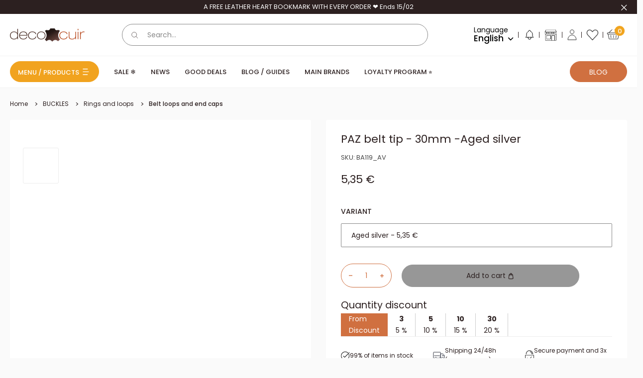

--- FILE ---
content_type: text/html; charset=utf-8
request_url: https://www.decocuir.com/en/products/embout-ceinture-paz-30mm-laiton-vieilli
body_size: 57338
content:
<!doctype html>
<html class="no-js" lang="en">
  <head>
    
<script type="text/worker" id="sweworker">onmessage=function(e){postMessage(`window.SwiftOptimize=function(){let e,t=!1;const n=["mouseover","keydown","touchmove","touchstart","wheel"];let i=performance.getEntriesByType("navigation");const o={bubbles:!0,cancelable:!0};let a=[];function r(){window.SwiftObserver.disconnect(),i[0].loadEventEnd>0&&void 0!==document.removeEventListeners&&(document.removeEventListeners("DOMContentLoaded"),document.removeEventListeners("load")),n.forEach((function(e){console.log("deactivate SWE action >>",e),window.removeEventListener(e,r,{passive:!0})})),function(){let e=document.querySelectorAll('script[type="text/swescript"]:not([data-swift-pre-init])'),n=[];e.forEach((function(e){n.push((function(t){!function(e,t){var n=document.createElement("script");n.type="text/javascript",n.async=!1,n.id=e.id||"",Object.assign(n.dataset,e.dataset),e.src?(n.onload=t,n.onerror=t,n.src=e.src,a.push({type:"src",url:e.src})):(n.textContent=e.innerText,a.push({type:"context",context:e.innerText}));f(e),document.body.appendChild(n),e.src||t()}(e,t)}))})),s(n,t?l:c)}()}function s(e,t,n){e[n=n||0]?e[n]((function(){s(e,t,n+1)})):t&&t()}function c(){if(i[0].loadEventEnd<=0)return;d("DOMContentLoaded"),d("readystatechange"),d("load");const e=new UIEvent("resize",Object.assign({view:window,detail:!1},o));window.dispatchEvent(e),document.dispatchEvent(e)}function d(e,t){t=t||o;const n=new Event(e,t);window.dispatchEvent(n),document.dispatchEvent(n)}function l(){const e=new CustomEvent("swiftScriptPreInited",{detail:a});document.dispatchEvent(e)}function u(e){throw new URIError("The script"+e.target.src+" didn't load correctly.")}function p(e){const{url:t,content:n="",dataSet:i,id:o,isAsync:a=!1,isDefer:r=!1,isHeader:s=!1}=e;return new Promise(((e,c)=>{let d=document.createElement("script");d.type="text/javascript",a&&(d.async=!0),!a&&r&&(d.defer=r),o&&(d.id=o),i&&"object"==typeof i&&Object.assign(d.dataset,{...i,swiftPreInit:"preinited"}),t?d.src=t:d.textContent=n,d.dataset.swiftPreInit="preinited",d.onload=()=>e(!0),d.onerror=e=>{u(e),c(!0)},s?document.head.append(d):document.body.append(d),t||e(!0)}))}function f(e,t){t?(e.replaceWith(e.cloneNode(!0)),e.remove()):e.parentNode.removeChild(e)}return{getInstance:function(i){return e||(e=function(e){return t=!!e||!1,n.forEach((function(e){console.log("active SWE action >>",e),window.addEventListener(e,r,{passive:!0})})),n}(i)),e},helper:function(){console.table([["SwiftOptimize.getInstance(isUseCustomEvent)","isUseCustomEvent is option params, if not using createAndDispatchPageLoadEvents, just set params is 'true', if using custom event swiftScriptPreInited, document.addEventListener('swiftScriptPreInited', (e)=>console.log(e.detail)) to listen event"],["SwiftOptimize.dispatchEventManual('DOMContentLoaded')","Fired when the document has been completely loaded and parsed, without waiting for stylesheets, images, and subframes to finish loading."],["SwiftOptimize.dispatchEventManual('readystatechange')","The readystatechange event is fired when the readyState attribute of a document has changed. https://developer.mozilla.org/en-US/docs/Web/API/Document/readystatechange_event"],["SwiftOptimize.dispatchEventManual('load')","Fired when the whole page has loaded, including all dependent resources such as stylesheets images."],["SwiftOptimize.dispatchEventaLL()","dispatch events DOMContentLoaded, readystatechange, load"],["SwiftOptimize.loadScript(setup)","Load script manual with argrument setup is object {url, content = '', dataSet, id, isAsync = false, isDefer = false, isHeader = false} "],["SwiftOptimize.loadStyleUrl(url)","Load style from url, return promise"],["SwiftOptimize.preloadImage(url, hasPriority)","preload link image from url, hasPriority just option, set true if need priority high"],["SwiftOptimize.getTrackingDelay()","Tracking delay script"],["SwiftOptimize.removeNodeScript()","clear node Script to support load manual"],["SwiftOptimize.excuteSwiftPreInit()","excute all script have dataset swift"]]),console.log("More detail at https://developer.mozilla.org/en-US/docs/Web/API/Window#events")},dispatchEventManual:d,dispatchEventaLL:c,loadScript:p,loadStyleUrl:function(e){return new Promise(((t,n)=>{let i=document.createElement("link");i.href=e,i.rel="stylesheet",i.onload=()=>t(!0),i.onerror=e=>{u(e),n(!0)},document.head.append(i)}))},preloadImage:function(e,t){return new Promise((()=>{let n=document.createElement("link");n.href=e,n.rel="preload",t&&(n.fetchPriority="high"),n.as="image",n.onerror=e=>{u(e),rej(!0)},document.head.append(n)}))},getTrackingDelay:function(){return a},removeNodeScript:f,excuteSwiftPreInit:async function(){let e=[];return document.querySelectorAll('script[type="text/swescript"][data-swift-pre-init]:not([data-swift-pre-init="preinited"])').forEach((t=>{e.push(t)})),e.length?await async function(e){return await e.reduce((async function(e,t){let n=await e,i="";const o={...t.dataset},a=t.id;return i=t.src?"preinit is "+await p({url:t.src,dataSet:o,id:a,isDefer:!0})+", url >>> "+t.src:"preinit is "+await p({content:t.textContent,dataSet:o,id:a})+", content >>> "+t.textContent,f(t),n.push(i),n}),Promise.resolve([]))}(e):"not found script"}}}(),window.SwiftOptimize.getInstance();`);};</script>
<script type="text/javascript">var swex = new Worker('data:text/javascript;base64,' + btoa(document.getElementById('sweworker').textContent));(swex.onmessage = function (t) {var e = document.createElement('script');(e.type = 'text/javascript'), (e.textContent = t.data), document.head.appendChild(e);}),swex.postMessage('init');</script>
<script type="text/javascript" data-swe="1">
  (function(){
      function delayScriptByType(node, SwiftPreInit){
          node.type = 'text/swescript';
          if(SwiftPreInit) node.dataset.swiftPreInit = SwiftPreInit;
      }

    window.SwiftObserver = new MutationObserver((mutations) => {
           const tagAllow = ['IMG', 'IFRAME'];
           const scriptTypeAllow = ['application/ld+json', 'application/json'];
           mutations.forEach(({ addedNodes }) => {
                addedNodes.forEach((node) => {
                    const isScript =node.nodeType === 1 && node.tagName === 'SCRIPT',
                      isPreInited = isScript ? (!node.dataset.swiftPreInit || node.dataset.swiftPreInit !== 'preinited') : false ;
                    const mainRuleScript = isScript && !scriptTypeAllow.includes(node.type) && isPreInited;
                   if(!mainRuleScript && !tagAllow.includes(node.tagName) ) return;
      
                   if (mainRuleScript && node.className == 'analytics') delayScriptByType(node);
                   else if (node.innerHTML.includes('asyncLoad')) delayScriptByType(node);
                   else if (node.innerHTML.includes('hotjar')) delayScriptByType(node);
                   else if (node.innerHTML.includes('gtag')) delayScriptByType(node);
                   else if (node.innerHTML.includes('gtm')) delayScriptByType(node);
                   else if (node.src.includes('googlet')) delayScriptByType(node);
                   else if (node.innerHTML.includes('storefront/bars')) delayScriptByType(node);
                   else if (node.src.includes('storefront/bars')) delayScriptByType(node);
                   else if (node.innerHTML.includes('facebook.net')) delayScriptByType(node);
                   else if (node.src.includes('facebook.net')) delayScriptByType(node); 
                                  else if (node.innerHTML.includes('warehouseBoot.js')) delayScriptByType(node);
                    else if (node.src.includes('warehouseBoot.js')) delayScriptByType(node);
                                      else if (node.innerHTML.includes('theme.min.js')) delayScriptByType(node);
                    else if (node.src.includes('theme.min.js')) delayScriptByType(node);
                    else if (node.innerHTML.includes('bundle.min.js')) delayScriptByType(node);
                    else if (node.src.includes('bundle.min.js')) delayScriptByType(node);
                    else if (node.innerHTML.includes('jquery')) delayScriptByType(node);
                    else if (node.src.includes('jquery')) delayScriptByType(node);
                    else if (node.innerHTML.includes('oz-app-swatches')) delayScriptByType(node);
                    else if (node.src.includes('oz-app-swatches')) delayScriptByType(node);
                      
                     else if (node.innerHTML.includes('custom.js')) delayScriptByType(node);
                    else if (node.src.includes('custom.js')) delayScriptByType(node);
                   else if (node.innerHTML.includes('axept')) delayScriptByType(node);
                   else if (node.src.includes('axept')) delayScriptByType(node);
                   else if (node.innerHTML.includes('skeepers')) delayScriptByType(node);
                   else if (node.src.includes('skeepers')) delayScriptByType(node);
                   else if (node.innerHTML.includes('avis-verifies')) delayScriptByType(node);
                   else if (node.src.includes('avis-verifies')) delayScriptByType(node);
                   else if (node.innerHTML.includes('doofinder')) delayScriptByType(node);
                   else if (node.src.includes('doofinder')) delayScriptByType(node);
                   else if (node.innerHTML.includes('pinimg')) delayScriptByType(node);
                   else if (node.src.includes('pinimg')) delayScriptByType(node);
                   else if (node.innerHTML.includes('bat.bing.com')) delayScriptByType(node);
                   else if (node.src.includes('bat.bing.com')) delayScriptByType(node);
                   else if (node.innerHTML.includes('probance')) delayScriptByType(node);
                   else if (node.src.includes('probance')) delayScriptByType(node);
                           else if (node.innerHTML.includes('oxiapps')) delayScriptByType(node);
                   else if (node.src.includes('oxiapps')) delayScriptByType(node);
                           else if (node.innerHTML.includes('smile.io')) delayScriptByType(node);
                   else if (node.src.includes('smile.io')) delayScriptByType(node);
                     
                          else if (node.innerHTML.includes('extensions')) delayScriptByType(node);
                   else if (node.src.includes('extensions')) delayScriptByType(node);
                   else if (node.innerHTML.includes('boomerang')) delayScriptByType(node);
                   else if (node.src.includes('boomerang')) delayScriptByType(node);
                   else if (node.src.includes('shopifycloud')) delayScriptByType(node);
    
                  
                   
                     else if (node.innerHTML.includes('getshogun')) delayScriptByType(node);
                     else if (node.src.includes('getshogun')) delayScriptByType(node);
                     else if (node.id === 'web-pixels-manager-setup') delayScriptByType(node);
                   
                   
                   else if(node.tagName==='IMG'){
                      if(node.tagName==='IMG'){
                        node.loading='lazy';
                      }
                      else if(node.className.includes('image-fit promo-grid__bg-image promo-grid__bg-image--')){
                        SwiftOptimize.preloadImage(node.dataset.src, true);
                      }
                 
                   }
                   else if (node.tagName === 'IFRAME') {
                       node.loading = 'lazy';
                       let lazysrc = node.src;
                       node.setAttribute('lazy-src',lazysrc);
                       node.src = '';
                   }
               });
           });
       });
       const ua = navigator && navigator.userAgent.toString().toLowerCase();
       if (ua.indexOf("chrome") > -1) {
           SwiftObserver.observe(document.documentElement, {
               childList: true,
               subtree: true,
           });
       }
   })();
</script>
    <!-- Start of Booster Apps Seo-0.1--><title>PAZ belt tip - 30 mm | Leather Decor</title><meta name="google-site-verification" content="f9KOWN0ulwgC9ohn_DOATtuVyda4Yz5GV7q7em3ccuk" />
<meta name="description" content="This PAZ belt tip with its refined floral decoration will bring a touch of spring to all your creations (belts, 3 cm leather goods straps, etc.)." /><script type="application/ld+json">
  {
    "@context": "https://schema.org",
    "@type": "WebSite",
    "name": "Deco Cuir",
    "url": "https://www.decocuir.com",
    "potentialAction": {
      "@type": "SearchAction",
      "query-input": "required name=query",
      "target": "https://www.decocuir.com/search?q={query}"
    }
  }
</script><script type="application/ld+json">
  {
    "@context": "https://schema.org",
    "@type": "Product",
    "name": "PAZ belt tip - 30mm",
    "brand": {"@type": "Brand","name": "Autres"},
    "sku": "BA119_AV",
    "mpn": "3666456092395",
    "description": " 3 CM BELT END\n\n Belt end for a leather strap up to 30 mm wide.\n\n This belt end with a floral and refined decoration will bring a touch of spring to all your creations! This buckle can be used for making belts, leather straps...\n\n Material: Zamak 2 finishes to choose from: Aged silver or Aged brass\n\n Dimensions : - Inner width: 24 mm - Inner rim height: 3.6 mm - Outer width: 29.5mm - Outer length: 28.5mm - Thickness: 5.8mm\n\n Delivered with 1 rivet (Type T2) to hold the end in the leather.\n\n The PAZ model is available as a belt buckle, loop and Mexican buckle.\n\n Origin: Italy sold alone and individually",
    "url": "https://www.decocuir.com/en/products/embout-ceinture-paz-30mm-laiton-vieilli","image": "https://www.decocuir.com/cdn/shop/products/BA119-AV-Embout-de-ceinture-PAZ-30mm-3_1200x.jpg?v=1678260377","itemCondition": "https://schema.org/NewCondition",
    "offers": [{
          "@type": "Offer","price": "5.35","priceCurrency": "EUR",
          "itemCondition": "https://schema.org/NewCondition",
          "url": "https://www.decocuir.com/en/products/embout-ceinture-paz-30mm-laiton-vieilli?variant=40656786063414",
          "sku": "BA119_AV",
          "mpn": "3666456092395",
          "availability" : "https://schema.org/InStock",
          "priceValidUntil": "2026-03-04","gtin13": "3666456092395"},{
          "@type": "Offer","price": "4.10","priceCurrency": "EUR",
          "itemCondition": "https://schema.org/NewCondition",
          "url": "https://www.decocuir.com/en/products/embout-ceinture-paz-30mm-laiton-vieilli?variant=40656786096182",
          "sku": "BA119_LV",
          "mpn": "3666456092388",
          "availability" : "https://schema.org/InStock",
          "priceValidUntil": "2026-03-04","gtin13": "3666456092388"}]}
</script>
<!-- end of Booster Apps SEO -->

    <meta charset="utf-8">
    <meta
      name="viewport"
      content="width=device-width, initial-scale=1.0, height=device-height, minimum-scale=1.0, maximum-scale=1.0"
    >
    <meta name="theme-color" content="#2c2020">
    <style>
      #smile-ui-lite-launcher-frame-container {z-index: 21474836 !important;}
    </style>
    <style>
      #ShopifyChat {z-index: 21474836 !important;}
    </style>
<link rel="canonical" href="https://www.decocuir.com/en/products/embout-ceinture-paz-30mm-laiton-vieilli"><link rel="shortcut icon" href="//www.decocuir.com/cdn/shop/files/favicon-decocuir.png?crop=center&height=96&v=1680013821&width=96" type="image/png"><link rel="preload" as="style" href="//www.decocuir.com/cdn/shop/t/144/assets/theme.css?v=26833604526832712571764660711">
    <link rel="preload" as="style" href="//www.decocuir.com/cdn/shop/t/144/assets/style.min.css?v=131256995995626596511766504813">
    <link rel="preload" as="script" href="//www.decocuir.com/cdn/shop/t/144/assets/theme.min.js?v=112623802067880100511731413241">
    <link rel="preload" as="script" href="//www.decocuir.com/cdn/shop/t/144/assets/bundle.min.js?v=12086098550803543851766504812">
    <link rel="preconnect" href="https://cdn.shopify.com">
    <link rel="preconnect" href="https://fonts.shopifycdn.com">
    <link rel="dns-prefetch" href="https://productreviews.shopifycdn.com">
    <link rel="dns-prefetch" href="https://ajax.googleapis.com">
    <link rel="dns-prefetch" href="https://maps.googleapis.com">
    <link rel="dns-prefetch" href="https://maps.gstatic.com">

    <script src="//www.decocuir.com/cdn/shop/t/144/assets/warehouseBoot.js?v=72959513667302749851764336750" defer="defer"></script>
    <meta name="facebook-domain-verification" content="3x6wkz4eny5s84t2tj046bdg02qs5w" /><meta property="og:type" content="product">
  <meta property="og:title" content="PAZ belt tip - 30mm"><meta property="og:image" content="http://www.decocuir.com/cdn/shop/products/BA119-AV-Embout-de-ceinture-PAZ-30mm-3.jpg?v=1678260377">
    <meta property="og:image:secure_url" content="https://www.decocuir.com/cdn/shop/products/BA119-AV-Embout-de-ceinture-PAZ-30mm-3.jpg?v=1678260377">
    <meta property="og:image:width" content="1200">
    <meta property="og:image:height" content="1200"><meta property="product:price:amount" content="5,35">
  <meta property="product:price:currency" content="EUR"><meta property="og:description" content="This PAZ belt tip with its refined floral decoration will bring a touch of spring to all your creations (belts, 3 cm leather goods straps, etc.)."><meta property="og:url" content="https://www.decocuir.com/en/products/embout-ceinture-paz-30mm-laiton-vieilli">
<meta property="og:site_name" content="Deco Cuir"><meta name="twitter:card" content="summary"><meta name="twitter:title" content="PAZ belt tip - 30mm">
  <meta name="twitter:description" content=" 3 CM BELT END

 Belt end for a leather strap up to 30 mm wide.

 This belt end with a floral and refined decoration will bring a touch of spring to all your creations! This buckle can be used for making belts, leather straps...

 Material: Zamak 2 finishes to choose from: Aged silver or Aged brass

 Dimensions : - Inner width: 24 mm - Inner rim height: 3.6 mm - Outer width: 29.5mm - Outer length: 28.5mm - Thickness: 5.8mm

 Delivered with 1 rivet (Type T2) to hold the end in the leather.

 The PAZ model is available as a belt buckle, loop and Mexican buckle.

 Origin: Italy sold alone and individually">
  <meta name="twitter:image" content="https://www.decocuir.com/cdn/shop/products/BA119-AV-Embout-de-ceinture-PAZ-30mm-3.jpg?crop=center&height=600&v=1678260377&width=600">
    <link rel="preload" href="//www.decocuir.com/cdn/fonts/oswald/oswald_n3.5e1367501ca69370d84b28bb3e29485e5178d388.woff2" as="font" type="font/woff2" crossorigin><link rel="preload" href="//www.decocuir.com/cdn/fonts/poppins/poppins_n4.0ba78fa5af9b0e1a374041b3ceaadf0a43b41362.woff2" as="font" type="font/woff2" crossorigin><style>
  @font-face {
  font-family: Oswald;
  font-weight: 300;
  font-style: normal;
  font-display: swap;
  src: url("//www.decocuir.com/cdn/fonts/oswald/oswald_n3.5e1367501ca69370d84b28bb3e29485e5178d388.woff2") format("woff2"),
       url("//www.decocuir.com/cdn/fonts/oswald/oswald_n3.cfa18f7353e13af9f0069f6d616bed3d258993d6.woff") format("woff");
}

  @font-face {
  font-family: Oswald;
  font-weight: 400;
  font-style: normal;
  font-display: swap;
  src: url("//www.decocuir.com/cdn/fonts/oswald/oswald_n4.7760ed7a63e536050f64bb0607ff70ce07a480bd.woff2") format("woff2"),
       url("//www.decocuir.com/cdn/fonts/oswald/oswald_n4.ae5e497f60fc686568afe76e9ff1872693c533e9.woff") format("woff");
}

  @font-face {
  font-family: Poppins;
  font-weight: 400;
  font-style: normal;
  font-display: swap;
  src: url("//www.decocuir.com/cdn/fonts/poppins/poppins_n4.0ba78fa5af9b0e1a374041b3ceaadf0a43b41362.woff2") format("woff2"),
       url("//www.decocuir.com/cdn/fonts/poppins/poppins_n4.214741a72ff2596839fc9760ee7a770386cf16ca.woff") format("woff");
}

@font-face {
  font-family: Poppins;
  font-weight: 500;
  font-style: normal;
  font-display: swap;
  src: url("//www.decocuir.com/cdn/fonts/poppins/poppins_n5.ad5b4b72b59a00358afc706450c864c3c8323842.woff2") format("woff2"),
       url("//www.decocuir.com/cdn/fonts/poppins/poppins_n5.33757fdf985af2d24b32fcd84c9a09224d4b2c39.woff") format("woff");
}



  @font-face {
  font-family: Poppins;
  font-weight: 700;
  font-style: normal;
  font-display: swap;
  src: url("//www.decocuir.com/cdn/fonts/poppins/poppins_n7.56758dcf284489feb014a026f3727f2f20a54626.woff2") format("woff2"),
       url("//www.decocuir.com/cdn/fonts/poppins/poppins_n7.f34f55d9b3d3205d2cd6f64955ff4b36f0cfd8da.woff") format("woff");
}

  @font-face {
  font-family: Poppins;
  font-weight: 400;
  font-style: italic;
  font-display: swap;
  src: url("//www.decocuir.com/cdn/fonts/poppins/poppins_i4.846ad1e22474f856bd6b81ba4585a60799a9f5d2.woff2") format("woff2"),
       url("//www.decocuir.com/cdn/fonts/poppins/poppins_i4.56b43284e8b52fc64c1fd271f289a39e8477e9ec.woff") format("woff");
}

  @font-face {
  font-family: Poppins;
  font-weight: 700;
  font-style: italic;
  font-display: swap;
  src: url("//www.decocuir.com/cdn/fonts/poppins/poppins_i7.42fd71da11e9d101e1e6c7932199f925f9eea42d.woff2") format("woff2"),
       url("//www.decocuir.com/cdn/fonts/poppins/poppins_i7.ec8499dbd7616004e21155106d13837fff4cf556.woff") format("woff");
}


  :root {
    --default-text-font-size : 15px;
    --base-text-font-size    : 16px;
    --heading-font-family    : Oswald, sans-serif;
    --heading-font-weight    : 300;
    --heading-font-style     : normal;
    --text-font-family       : Poppins, sans-serif;
    --text-font-weight       : 400;
    --text-font-style        : normal;
    --text-font-bolder-weight: 500;
    --text-link-decoration   : underline;

    --input-font-size   : 14px;
    --label-font-size   : 14px;
    --input-color       : #878787;
    --label-color       : #878787;
    --form-border-color : #878787;

    --text-color               : #2c2020;
    --text-color-rgb           : 44, 32, 32;
    --heading-color            : #2c2020;
    --border-color             : #ececec;
    --border-color-rgb         : 236, 236, 236;
    --accent-color             : #2c2020;
    --accent-color-rgb         : 44, 32, 32;
    --link-color               : #f1a31f;
    --link-color-hover         : #b8780c;
    --background               : #fafafa;
    --secondary-background     : #ffffff;
    --secondary-background-rgb : 255, 255, 255;
    --accent-background        : rgba(44, 32, 32, 0.08);

    --input-background: #ffffff;

    --error-color       : #ff0000;
    --error-background  : rgba(255, 0, 0, 0.07);
    --success-color     : #00aa00;
    --success-background: rgba(0, 170, 0, 0.11);
    --skeleton: #d7d7d7;

    --loading--background: 0, 0, 0, 0.1;

    --color-white: #ffffff;
    --color-black: #000000;
    --color-white-rgb: 255,255,255;
    --color-black-rgb: 0, 0, 0;
    --color-gray: #878787;
    --color-raw-sienna: #d07040;
    --color-ecru-white: #faf9f1;
    --color-dusty-gray: #979797;
    --color-congo-brown: #593935;
    --color-gallery: #f0efef;
    --color-alabaster: #f7f7f7;

    --swiper-navigation-color: #979797;

    --show-more-button-color: #6C3F31;
    --account-border-color: #E3E3E3;
    --mm-ocd-width: 100% !important;
    --mm-ocd-max-width: 543px !important;
    /*
    Primary button
    */

    /* Default */
    --primary-button-background: 208, 112, 64;
    --primary-button-border: 208, 112, 64;
    --primary-button-text-color: 255, 255, 255;

    /* Hover */
    --primary-button-background-hover: 255, 255, 255;
    --primary-button-border-hover: 208, 112, 64;
    --primary-button-text-color-hover: 44, 32, 32;

    /* Active */
    --primary-button-background-pressed: 44, 32, 32;
    --primary-button-border-pressed: 44, 32, 32;
    --primary-button-text-color-pressed: 255, 255, 255;

    /* Disabled */
    --primary-button-background-disabled: 151, 151, 151;
    --primary-button-border-disabled: 151, 151, 151;
    --primary-button-text-color-disabled: 44, 32, 32;

    /* Focus */
    --primary-button-background-focus: 208, 112, 64;
    --primary-button-border-focus: 208, 112, 64;
    --primary-button-text-color-focus: 255, 255, 255;
    --primary-button-outline-color-focus: 44, 32, 32;

    /*
    Secondary button
    */

    /* Default */
    --secondary-button-background: 255, 255, 255;
    --secondary-button-border: 255, 255, 255;
    --secondary-button-text-color: 44, 32, 32;

    /* Hover */
    --secondary-button-background-hover: 255, 255, 255;
    --secondary-button-border-hover: 208, 112, 64;
    --secondary-button-text-color-hover: 44, 32, 32;

    /* Active */
    --secondary-button-background-pressed: 44, 32, 32;
    --secondary-button-border-pressed: 44, 32, 32;
    --secondary-button-text-color-pressed: 255, 255, 255;

    /* Disabled */
    --secondary-button-background-disabled: 151, 151, 151;
    --secondary-button-border-disabled: 151, 151, 151;
    --secondary-button-text-color-disabled: 44, 32, 32;

    /* Focus */
    --secondary-button-background-focus: 255, 255, 255;
    --secondary-button-border-focus: 255, 255, 255;
    --secondary-button-text-color-focus: 44, 32, 32;
    --secondary-button-outline-color-focus: 44, 32, 32;

    /*
    Ternary button
    */

    /* Default */
    --ternary-button-background: 241, 163, 31;
    --ternary-button-border: 241, 163, 31;
    --ternary-button-text-color: 44, 32, 32;

    /* Hover */
    --ternary-button-background-hover: 255, 255, 255;
    --ternary-button-border-hover: 241, 163, 31;
    --ternary-button-text-color-hover: 44, 32, 32;

    /* Active */
    --ternary-button-background-pressed: 44, 32, 32;
    --ternary-button-border-pressed: 44, 32, 32;
    --ternary-button-text-color-pressed: 255, 255, 255;

    /* Disabled */
    --ternary-button-background-disabled: 151, 151, 151;
    --ternary-button-border-disabled: 151, 151, 151;
    --ternary-button-text-color-disabled: 44, 32, 32;

    /* Focus */
    --ternary-button-background-focus: 241, 163, 31;
    --ternary-button-border-focus: 241, 163, 31;
    --ternary-button-text-color-focus: 255, 255, 255;
    --ternary-button-outline-color-focus: 44, 32, 32;


    --header-background             : #ffffff;
    --header-text-color             : #000000;
    --header-icons-color            : #000000;
    --header-light-text-color       : #878787;
    --header-border-color           : rgba(135, 135, 135, 0.3);
    --header-accent-color           : #f1a41e;
    --header-accent-secondary-color : #D07040;

    --footer-background-color:    #ffffff;
    --footer-heading-text-color:  #2c2020;
    --footer-body-text-color:     #2c2020;
    --footer-body-text-color-rgb: 44, 32, 32;
    --footer-accent-color:        #f1a31f;
    --footer-accent-color-rgb:    241, 163, 31;
    --footer-border:              8px solid var(--footer-body-text-color);

    --flickity-arrow-color: #b9b9b9;--product-on-sale-accent           : #f1a31f;
    --product-on-sale-accent-rgb       : 241, 163, 31;
    --product-on-sale-color            : #ffffff;
    --product-in-stock-color           : #008a00;
    --product-low-stock-color          : #ee0000;
    --product-sold-out-color           : #8a9297;
    --product-custom-label-1-background: #f1a31f;
    --product-custom-label-1-color     : #ffffff;
    --product-custom-label-2-background: #2c453e;
    --product-custom-label-2-color     : #ffffff;
    --product-custom-label-3-background: #9c4d51;
    --product-custom-label-3-color     : #ffffff;
    --product-custom-label-4-background: #ffffff;
    --product-custom-label-4-color     : #000000;
    --product-review-star-color        : #000000;

    --mobile-container-gutter : 10px;
    --desktop-container-gutter: 20px;

    /* Shopify related variables */
    --payment-terms-background-color: #fafafa;
  }
</style>

<script>
  // IE11 does not have support for CSS variables, so we have to polyfill them
  if (!(((window || {}).CSS || {}).supports && window.CSS.supports('(--a: 0)'))) {
    const script = document.createElement('script');
    script.type = 'text/javascript';
    script.src = 'https://cdn.jsdelivr.net/npm/css-vars-ponyfill@2';
    script.onload = function () {
      cssVars({});
    };

    document.getElementsByTagName('head')[0].appendChild(script);
  }
</script>


    <script>window.performance && window.performance.mark && window.performance.mark('shopify.content_for_header.start');</script><meta name="google-site-verification" content="Drj9nkanw2ky-YC0oQV9EvxrAsiZUMfZWpL2j_Qyck4">
<meta name="facebook-domain-verification" content="24mc980ubeg4w6sl41a3czc0cmmqzb">
<meta name="facebook-domain-verification" content="24mc980ubeg4w6sl41a3czc0cmmqzb">
<meta id="shopify-digital-wallet" name="shopify-digital-wallet" content="/56982503478/digital_wallets/dialog">
<meta name="shopify-checkout-api-token" content="efc6b5e31280b097149b154c98ac30e8">
<meta id="in-context-paypal-metadata" data-shop-id="56982503478" data-venmo-supported="false" data-environment="production" data-locale="en_US" data-paypal-v4="true" data-currency="EUR">
<link rel="alternate" hreflang="x-default" href="https://www.decocuir.com/products/embout-ceinture-paz-30mm-laiton-vieilli">
<link rel="alternate" hreflang="fr-FR" href="https://www.decocuir.com/products/embout-ceinture-paz-30mm-laiton-vieilli">
<link rel="alternate" hreflang="en-FR" href="https://www.decocuir.com/en/products/embout-ceinture-paz-30mm-laiton-vieilli">
<link rel="alternate" hreflang="de-FR" href="https://www.decocuir.com/de/products/embout-ceinture-paz-30mm-laiton-vieilli">
<link rel="alternate" type="application/json+oembed" href="https://www.decocuir.com/en/products/embout-ceinture-paz-30mm-laiton-vieilli.oembed">
<script async="async" src="/checkouts/internal/preloads.js?locale=en-FR"></script>
<script id="shopify-features" type="application/json">{"accessToken":"efc6b5e31280b097149b154c98ac30e8","betas":["rich-media-storefront-analytics"],"domain":"www.decocuir.com","predictiveSearch":true,"shopId":56982503478,"locale":"en"}</script>
<script>var Shopify = Shopify || {};
Shopify.shop = "decocuir.myshopify.com";
Shopify.locale = "en";
Shopify.currency = {"active":"EUR","rate":"1.0"};
Shopify.country = "FR";
Shopify.theme = {"name":"PROD V2","id":174850179413,"schema_name":"Warehouse","schema_version":"2.8.4","theme_store_id":null,"role":"main"};
Shopify.theme.handle = "null";
Shopify.theme.style = {"id":null,"handle":null};
Shopify.cdnHost = "www.decocuir.com/cdn";
Shopify.routes = Shopify.routes || {};
Shopify.routes.root = "/en/";</script>
<script type="module">!function(o){(o.Shopify=o.Shopify||{}).modules=!0}(window);</script>
<script>!function(o){function n(){var o=[];function n(){o.push(Array.prototype.slice.apply(arguments))}return n.q=o,n}var t=o.Shopify=o.Shopify||{};t.loadFeatures=n(),t.autoloadFeatures=n()}(window);</script>
<script id="shop-js-analytics" type="application/json">{"pageType":"product"}</script>
<script defer="defer" async type="module" src="//www.decocuir.com/cdn/shopifycloud/shop-js/modules/v2/client.init-shop-cart-sync_BN7fPSNr.en.esm.js"></script>
<script defer="defer" async type="module" src="//www.decocuir.com/cdn/shopifycloud/shop-js/modules/v2/chunk.common_Cbph3Kss.esm.js"></script>
<script defer="defer" async type="module" src="//www.decocuir.com/cdn/shopifycloud/shop-js/modules/v2/chunk.modal_DKumMAJ1.esm.js"></script>
<script type="module">
  await import("//www.decocuir.com/cdn/shopifycloud/shop-js/modules/v2/client.init-shop-cart-sync_BN7fPSNr.en.esm.js");
await import("//www.decocuir.com/cdn/shopifycloud/shop-js/modules/v2/chunk.common_Cbph3Kss.esm.js");
await import("//www.decocuir.com/cdn/shopifycloud/shop-js/modules/v2/chunk.modal_DKumMAJ1.esm.js");

  window.Shopify.SignInWithShop?.initShopCartSync?.({"fedCMEnabled":true,"windoidEnabled":true});

</script>
<script>(function() {
  var isLoaded = false;
  function asyncLoad() {
    if (isLoaded) return;
    isLoaded = true;
    var urls = ["https:\/\/assets.smartwishlist.webmarked.net\/static\/v6\/smartwishlist.js?shop=decocuir.myshopify.com","https:\/\/d1564fddzjmdj5.cloudfront.net\/initializercolissimo.js?app_name=happycolissimo\u0026cloud=d1564fddzjmdj5.cloudfront.net\u0026shop=decocuir.myshopify.com","https:\/\/shopwebapp.dpd.fr\/shopify\/js\/dpd_maps.js?shop=decocuir.myshopify.com","https:\/\/cdn.nfcube.com\/instafeed-6aa0cbfdbdc468ef8c0c0fc72ec75680.js?shop=decocuir.myshopify.com","https:\/\/wisepops.net\/loader.js?v=3\u0026h=FtmV4g88cL\u0026shop=decocuir.myshopify.com","https:\/\/customer-first-focus.b-cdn.net\/cffPCLoader_min.js?shop=decocuir.myshopify.com"];
    for (var i = 0; i < urls.length; i++) {
      var s = document.createElement('script');
      s.type = 'text/javascript';
      s.async = true;
      s.src = urls[i];
      var x = document.getElementsByTagName('script')[0];
      x.parentNode.insertBefore(s, x);
    }
  };
  if(window.attachEvent) {
    window.attachEvent('onload', asyncLoad);
  } else {
    window.addEventListener('load', asyncLoad, false);
  }
})();</script>
<script id="__st">var __st={"a":56982503478,"offset":3600,"reqid":"efbff301-b52d-4c2b-96c1-606686f03ab0-1770039322","pageurl":"www.decocuir.com\/en\/products\/embout-ceinture-paz-30mm-laiton-vieilli","u":"1a1b0a06c07f","p":"product","rtyp":"product","rid":6918457819190};</script>
<script>window.ShopifyPaypalV4VisibilityTracking = true;</script>
<script id="captcha-bootstrap">!function(){'use strict';const t='contact',e='account',n='new_comment',o=[[t,t],['blogs',n],['comments',n],[t,'customer']],c=[[e,'customer_login'],[e,'guest_login'],[e,'recover_customer_password'],[e,'create_customer']],r=t=>t.map((([t,e])=>`form[action*='/${t}']:not([data-nocaptcha='true']) input[name='form_type'][value='${e}']`)).join(','),a=t=>()=>t?[...document.querySelectorAll(t)].map((t=>t.form)):[];function s(){const t=[...o],e=r(t);return a(e)}const i='password',u='form_key',d=['recaptcha-v3-token','g-recaptcha-response','h-captcha-response',i],f=()=>{try{return window.sessionStorage}catch{return}},m='__shopify_v',_=t=>t.elements[u];function p(t,e,n=!1){try{const o=window.sessionStorage,c=JSON.parse(o.getItem(e)),{data:r}=function(t){const{data:e,action:n}=t;return t[m]||n?{data:e,action:n}:{data:t,action:n}}(c);for(const[e,n]of Object.entries(r))t.elements[e]&&(t.elements[e].value=n);n&&o.removeItem(e)}catch(o){console.error('form repopulation failed',{error:o})}}const l='form_type',E='cptcha';function T(t){t.dataset[E]=!0}const w=window,h=w.document,L='Shopify',v='ce_forms',y='captcha';let A=!1;((t,e)=>{const n=(g='f06e6c50-85a8-45c8-87d0-21a2b65856fe',I='https://cdn.shopify.com/shopifycloud/storefront-forms-hcaptcha/ce_storefront_forms_captcha_hcaptcha.v1.5.2.iife.js',D={infoText:'Protected by hCaptcha',privacyText:'Privacy',termsText:'Terms'},(t,e,n)=>{const o=w[L][v],c=o.bindForm;if(c)return c(t,g,e,D).then(n);var r;o.q.push([[t,g,e,D],n]),r=I,A||(h.body.append(Object.assign(h.createElement('script'),{id:'captcha-provider',async:!0,src:r})),A=!0)});var g,I,D;w[L]=w[L]||{},w[L][v]=w[L][v]||{},w[L][v].q=[],w[L][y]=w[L][y]||{},w[L][y].protect=function(t,e){n(t,void 0,e),T(t)},Object.freeze(w[L][y]),function(t,e,n,w,h,L){const[v,y,A,g]=function(t,e,n){const i=e?o:[],u=t?c:[],d=[...i,...u],f=r(d),m=r(i),_=r(d.filter((([t,e])=>n.includes(e))));return[a(f),a(m),a(_),s()]}(w,h,L),I=t=>{const e=t.target;return e instanceof HTMLFormElement?e:e&&e.form},D=t=>v().includes(t);t.addEventListener('submit',(t=>{const e=I(t);if(!e)return;const n=D(e)&&!e.dataset.hcaptchaBound&&!e.dataset.recaptchaBound,o=_(e),c=g().includes(e)&&(!o||!o.value);(n||c)&&t.preventDefault(),c&&!n&&(function(t){try{if(!f())return;!function(t){const e=f();if(!e)return;const n=_(t);if(!n)return;const o=n.value;o&&e.removeItem(o)}(t);const e=Array.from(Array(32),(()=>Math.random().toString(36)[2])).join('');!function(t,e){_(t)||t.append(Object.assign(document.createElement('input'),{type:'hidden',name:u})),t.elements[u].value=e}(t,e),function(t,e){const n=f();if(!n)return;const o=[...t.querySelectorAll(`input[type='${i}']`)].map((({name:t})=>t)),c=[...d,...o],r={};for(const[a,s]of new FormData(t).entries())c.includes(a)||(r[a]=s);n.setItem(e,JSON.stringify({[m]:1,action:t.action,data:r}))}(t,e)}catch(e){console.error('failed to persist form',e)}}(e),e.submit())}));const S=(t,e)=>{t&&!t.dataset[E]&&(n(t,e.some((e=>e===t))),T(t))};for(const o of['focusin','change'])t.addEventListener(o,(t=>{const e=I(t);D(e)&&S(e,y())}));const B=e.get('form_key'),M=e.get(l),P=B&&M;t.addEventListener('DOMContentLoaded',(()=>{const t=y();if(P)for(const e of t)e.elements[l].value===M&&p(e,B);[...new Set([...A(),...v().filter((t=>'true'===t.dataset.shopifyCaptcha))])].forEach((e=>S(e,t)))}))}(h,new URLSearchParams(w.location.search),n,t,e,['guest_login'])})(!1,!0)}();</script>
<script integrity="sha256-4kQ18oKyAcykRKYeNunJcIwy7WH5gtpwJnB7kiuLZ1E=" data-source-attribution="shopify.loadfeatures" defer="defer" src="//www.decocuir.com/cdn/shopifycloud/storefront/assets/storefront/load_feature-a0a9edcb.js" crossorigin="anonymous"></script>
<script data-source-attribution="shopify.dynamic_checkout.dynamic.init">var Shopify=Shopify||{};Shopify.PaymentButton=Shopify.PaymentButton||{isStorefrontPortableWallets:!0,init:function(){window.Shopify.PaymentButton.init=function(){};var t=document.createElement("script");t.src="https://www.decocuir.com/cdn/shopifycloud/portable-wallets/latest/portable-wallets.en.js",t.type="module",document.head.appendChild(t)}};
</script>
<script data-source-attribution="shopify.dynamic_checkout.buyer_consent">
  function portableWalletsHideBuyerConsent(e){var t=document.getElementById("shopify-buyer-consent"),n=document.getElementById("shopify-subscription-policy-button");t&&n&&(t.classList.add("hidden"),t.setAttribute("aria-hidden","true"),n.removeEventListener("click",e))}function portableWalletsShowBuyerConsent(e){var t=document.getElementById("shopify-buyer-consent"),n=document.getElementById("shopify-subscription-policy-button");t&&n&&(t.classList.remove("hidden"),t.removeAttribute("aria-hidden"),n.addEventListener("click",e))}window.Shopify?.PaymentButton&&(window.Shopify.PaymentButton.hideBuyerConsent=portableWalletsHideBuyerConsent,window.Shopify.PaymentButton.showBuyerConsent=portableWalletsShowBuyerConsent);
</script>
<script data-source-attribution="shopify.dynamic_checkout.cart.bootstrap">document.addEventListener("DOMContentLoaded",(function(){function t(){return document.querySelector("shopify-accelerated-checkout-cart, shopify-accelerated-checkout")}if(t())Shopify.PaymentButton.init();else{new MutationObserver((function(e,n){t()&&(Shopify.PaymentButton.init(),n.disconnect())})).observe(document.body,{childList:!0,subtree:!0})}}));
</script>
<link id="shopify-accelerated-checkout-styles" rel="stylesheet" media="screen" href="https://www.decocuir.com/cdn/shopifycloud/portable-wallets/latest/accelerated-checkout-backwards-compat.css" crossorigin="anonymous">
<style id="shopify-accelerated-checkout-cart">
        #shopify-buyer-consent {
  margin-top: 1em;
  display: inline-block;
  width: 100%;
}

#shopify-buyer-consent.hidden {
  display: none;
}

#shopify-subscription-policy-button {
  background: none;
  border: none;
  padding: 0;
  text-decoration: underline;
  font-size: inherit;
  cursor: pointer;
}

#shopify-subscription-policy-button::before {
  box-shadow: none;
}

      </style>

<script>window.performance && window.performance.mark && window.performance.mark('shopify.content_for_header.end');</script>

    
      <link rel="stylesheet" href="//www.decocuir.com/cdn/shop/t/144/assets/swatches.css?v=179031947214906167291731413239">
    

    <link rel="stylesheet" href="//www.decocuir.com/cdn/shop/t/144/assets/theme.css?v=26833604526832712571764660711">
    <link rel="stylesheet" href="//www.decocuir.com/cdn/shop/t/144/assets/style.min.css?v=131256995995626596511766504813">

    
  <script type="application/ld+json">
  {
    "@context": "https://schema.org",
    "@type": "Product",
    "productID": 6918457819190,
    "offers": [{
          "@type": "Offer",
          "name": "Aged silver",
          "availability":"https://schema.org/InStock",
          "price": 5.35,
          "priceCurrency": "EUR",
          "priceValidUntil": "2026-02-12","sku": "BA119_AV",
            "gtin13": "3666456092395",
          "url": "/en/products/embout-ceinture-paz-30mm-laiton-vieilli?variant=40656786063414"
        },
{
          "@type": "Offer",
          "name": "Aged brass",
          "availability":"https://schema.org/InStock",
          "price": 4.1,
          "priceCurrency": "EUR",
          "priceValidUntil": "2026-02-12","sku": "BA119_LV",
            "gtin13": "3666456092395",
          "url": "/en/products/embout-ceinture-paz-30mm-laiton-vieilli?variant=40656786096182"
        }
],"brand": {
      "@type": "Brand",
      "name": "Autres"
    },
    "name": "PAZ belt tip - 30mm",
    "description": " 3 CM BELT END\n\n Belt end for a leather strap up to 30 mm wide.\n\n This belt end with a floral and refined decoration will bring a touch of spring to all your creations! This buckle can be used for making belts, leather straps...\n\n Material: Zamak 2 finishes to choose from: Aged silver or Aged brass\n\n Dimensions : - Inner width: 24 mm - Inner rim height: 3.6 mm - Outer width: 29.5mm - Outer length: 28.5mm - Thickness: 5.8mm\n\n Delivered with 1 rivet (Type T2) to hold the end in the leather.\n\n The PAZ model is available as a belt buckle, loop and Mexican buckle.\n\n Origin: Italy sold alone and individually",
    "category": "Buckles",
    "url": "/en/products/embout-ceinture-paz-30mm-laiton-vieilli",
    "sku": "BA119_AV",
    "image": {
      "@type": "ImageObject",
      "url": "https://www.decocuir.com/cdn/shop/products/BA119-AV-Embout-de-ceinture-PAZ-30mm-3.jpg?v=1678260377&width=1024",
      "image": "https://www.decocuir.com/cdn/shop/products/BA119-AV-Embout-de-ceinture-PAZ-30mm-3.jpg?v=1678260377&width=1024",
      "name": "BA119-AV-Embout-de-ceinture-PAZ-30mm-3-.jpg",
      "width": "1024",
      "height": "1024"
    }
  }
  </script>



  <script type="application/ld+json">
  {
    "@context": "https://schema.org",
    "@type": "BreadcrumbList",
  "itemListElement": [{
      "@type": "ListItem",
      "position": 1,
      "name": "Home",
      "item": "https://www.decocuir.com"
    },{
          "@type": "ListItem",
          "position": 2,
          "name": "PAZ belt tip - 30mm",
          "item": "https://www.decocuir.com/en/products/embout-ceinture-paz-30mm-laiton-vieilli"
        }]
  }
  </script>



    <script type="text/javascript">
      (function(c,l,a,r,i,t,y){ c[a]=c[a]||function(){(c[a].q=c[a].q||[]).push(arguments)}; t=l.createElement(r);t.async=1;t.src="https://www.clarity.ms/tag/"+i; y=l.getElementsByTagName(r)[0];y.parentNode.insertBefore(t,y); })(window, document, "clarity", "script", "ncat1csuyg")
    </script>

    <script>
      // This allows to expose several variables to the global scope, to be used in scripts
      window.theme = {
        tracking: {
          gtm_track_newsletter_sign_up: true,
          gtm_track_account_registration: true
        },
        shop: {
          id: 56982503478,
          locale: 'en_EN'
        },
        customer: {
          id: null,
          firstName: null,
          lastName: null,
        },
        pageType: "product",
        cartCount: 0,
        moneyFormat: "{{amount_with_comma_separator}} €",
        moneyWithCurrencyFormat: "€{{amount_with_comma_separator}} EUR",
        currencyCodeEnabled: false,
        showDiscount: true,
        discountMode: "percentage",
        searchMode: "product,article,page",
        searchUnavailableProducts: "show",
        cartType: "drawer",
        show_taxes_included: false
      };

      window.routes = {
        rootUrl: "\/en",
        rootUrlWithoutSlash: "\/en",
        cartUrl: "\/en\/cart",
        cartAddUrl: "\/en\/cart\/add",
        cartChangeUrl: "\/en\/cart\/change",
        searchUrl: "\/en\/search",
        productRecommendationsUrl: "\/en\/recommendations\/products",
        accountAddressesUrl: "\/en\/account\/addresses"
      };

      window.icons = {
        cart: `<svg class="icon icon--product-cart " width="9" height="11" viewBox="0 0 9 11" fill="none" role="presentation">
      <path fill-rule="evenodd" clip-rule="evenodd" d="M4.17099 1.31304C3.83853 1.31338 3.5198 1.44571 3.28476 1.68105C3.04965 1.91631 2.91744 2.23533 2.9171 2.56811V3.10529C3.70557 3.10469 4.63694 3.10469 5.42499 3.10442V2.56811H5.42506C5.42466 2.23533 5.29237 1.91631 5.05726 1.68098C4.82214 1.44571 4.50337 1.31338 4.17089 1.31304H4.17099ZM1.8737 3.40409C1.79144 3.40422 1.71204 3.43435 1.65028 3.48883C1.58859 3.54324 1.54879 3.61829 1.5383 3.69997L0.887709 8.80054C0.859794 9.03321 0.932256 9.2668 1.08696 9.44264C1.24168 9.61848 1.46397 9.72002 1.69808 9.72169H6.64394C6.87804 9.72002 7.10034 9.6185 7.25506 9.44264C7.40978 9.2668 7.48229 9.03319 7.45431 8.80054L6.80406 3.69997C6.69669 3.22068 6.12436 3.45809 5.72432 3.40376V4.3997L5.72425 4.39977C5.72425 4.48244 5.65735 4.54948 5.57468 4.54948C5.49208 4.54948 5.42511 4.48244 5.42511 4.39977V3.40383C4.63691 3.40383 3.7056 3.4041 2.91722 3.4047V4.39977C2.91722 4.48244 2.85024 4.54948 2.76764 4.54948C2.68504 4.54948 2.61807 4.48244 2.61807 4.39977V3.4047C2.33995 3.40436 2.08668 3.40436 1.87374 3.4041L1.8737 3.40409ZM6.64401 10.0211H1.69814C1.37756 10.021 1.07246 9.88299 0.860597 9.64211C0.648715 9.4013 0.550492 9.08095 0.590971 8.76261L1.24156 3.66204C1.35221 2.97188 2.06174 3.11237 2.6181 3.10529V2.56811C2.61891 2.01316 2.91505 1.50079 3.39529 1.22355C3.87553 0.946316 4.46701 0.946316 4.94719 1.22355C5.42743 1.50079 5.72364 2.01316 5.72444 2.56811V3.10442C6.28021 3.11171 6.99001 2.97154 7.10099 3.66211L7.7513 8.76268L7.75123 8.76254C7.78937 9.08042 7.69034 9.39951 7.47899 9.63978C7.26759 9.88006 6.96389 10.0188 6.64404 10.0212L6.64401 10.0211Z" fill="currentColor"/>
      <path d="M4.17099 1.31304L4.1713 1.61304L4.17099 1.01304V1.31304ZM3.28476 1.68105L3.49696 1.89311L3.49702 1.89305L3.28476 1.68105ZM2.9171 2.56811L2.6171 2.5678V2.56811H2.9171ZM2.9171 3.10529H2.6171V3.40552L2.91733 3.40529L2.9171 3.10529ZM5.42499 3.10442L5.42509 3.40442L5.72499 3.40431V3.10442H5.42499ZM5.42499 2.56811V2.26811H5.12499V2.56811H5.42499ZM5.42506 2.56811V2.86811H5.72541L5.72505 2.56776L5.42506 2.56811ZM5.05726 1.68098L5.26949 1.46895L5.26946 1.46892L5.05726 1.68098ZM4.17089 1.31304V1.01304L4.17058 1.61304L4.17089 1.31304ZM1.8737 3.40409L2.00802 3.13584L1.94438 3.10397L1.8732 3.10409L1.8737 3.40409ZM1.65028 3.48883L1.84872 3.71383L1.84873 3.71381L1.65028 3.48883ZM1.5383 3.69997L1.24074 3.66174L1.24071 3.66202L1.5383 3.69997ZM0.887709 8.80054L0.590112 8.76258L0.589845 8.76481L0.887709 8.80054ZM1.08696 9.44264L0.86172 9.6408L0.861731 9.64081L1.08696 9.44264ZM1.69808 9.72169L1.69593 10.0217H1.69808V9.72169ZM6.64394 9.72169V10.0217L6.64609 10.0217L6.64394 9.72169ZM7.25506 9.44264L7.02983 9.24447L7.02982 9.24448L7.25506 9.44264ZM7.45431 8.80054L7.75217 8.76472L7.7519 8.76261L7.45431 8.80054ZM6.80406 3.69997L7.10165 3.66203L7.09988 3.6481L7.09681 3.63439L6.80406 3.69997ZM5.72432 3.40376L5.76469 3.10649L5.42432 3.06027V3.40376H5.72432ZM5.72432 4.3997L5.93666 4.61163L6.02432 4.5238V4.3997H5.72432ZM5.72425 4.39977L5.51192 4.18783L5.42425 4.27567V4.39977H5.72425ZM5.42511 3.40383H5.72511V3.10383H5.42511V3.40383ZM2.91722 3.4047L2.91699 3.1047L2.61722 3.10493V3.4047H2.91722ZM2.61807 3.4047H2.91807V3.10507L2.61844 3.1047L2.61807 3.4047ZM1.87374 3.4041L1.73941 3.67235L1.80265 3.70402L1.87337 3.7041L1.87374 3.4041ZM6.64401 10.0211L6.77499 9.75124L6.71296 9.72114H6.64401V10.0211ZM1.69814 10.0211L1.69802 10.3211H1.69814V10.0211ZM0.860597 9.64211L1.08586 9.44398L1.08583 9.44394L0.860597 9.64211ZM0.590971 8.76261L0.293382 8.72465L0.293367 8.72477L0.590971 8.76261ZM1.24156 3.66204L0.945189 3.61452L0.94397 3.62408L1.24156 3.66204ZM2.6181 3.10529L2.62192 3.40526L2.9181 3.40149V3.10529H2.6181ZM2.6181 2.56811L2.3181 2.56768V2.56811H2.6181ZM4.94719 1.22355L4.79718 1.48336L4.7972 1.48337L4.94719 1.22355ZM5.72444 2.56811H6.02444L6.02444 2.56768L5.72444 2.56811ZM5.72444 3.10442H5.42444V3.40051L5.72051 3.40439L5.72444 3.10442ZM7.10099 3.66211L7.39874 3.62415L7.39719 3.61451L7.10099 3.66211ZM7.7513 8.76268L7.48292 8.89674L8.04889 8.72474L7.7513 8.76268ZM7.75123 8.76254L8.01961 8.62848L7.45337 8.79828L7.75123 8.76254ZM7.47899 9.63978L7.70422 9.83795L7.70425 9.83792L7.47899 9.63978ZM6.64404 10.0212L6.51306 10.2911L6.57613 10.3217L6.64624 10.3211L6.64404 10.0212ZM4.17068 1.01304C3.75867 1.01346 3.36372 1.17746 3.0725 1.46905L3.49702 1.89305C3.67589 1.71396 3.91838 1.6133 4.1713 1.61304L4.17068 1.01304ZM3.07256 1.46898C2.78126 1.76047 2.61752 2.15566 2.6171 2.5678L3.2171 2.56842C3.21736 2.315 3.31803 2.07215 3.49696 1.89311L3.07256 1.46898ZM2.6171 2.56811V3.10529H3.2171V2.56811H2.6171ZM2.91733 3.40529C3.70572 3.40469 4.63688 3.40469 5.42509 3.40442L5.42488 2.80442C4.63701 2.80469 3.70541 2.80469 2.91687 2.80529L2.91733 3.40529ZM5.72499 3.10442V2.56811H5.12499V3.10442H5.72499ZM5.42499 2.86811H5.42506V2.26811H5.42499V2.86811ZM5.72505 2.56776C5.72457 2.15559 5.56072 1.76045 5.26949 1.46895L4.84502 1.89301C5.02402 2.07218 5.12476 2.31508 5.12506 2.56847L5.72505 2.56776ZM5.26946 1.46892C4.97818 1.17745 4.58321 1.01346 4.1712 1.01304L4.17058 1.61304C4.42353 1.6133 4.6661 1.71398 4.84506 1.89304L5.26946 1.46892ZM4.17089 1.61304H4.17099V1.01304H4.17089V1.61304ZM1.8732 3.10409C1.71789 3.10434 1.56816 3.16124 1.45183 3.26385L1.84873 3.71381C1.85593 3.70747 1.865 3.7041 1.8742 3.70409L1.8732 3.10409ZM1.45184 3.26384C1.33545 3.36649 1.2605 3.50796 1.24074 3.66174L1.83585 3.73821C1.83708 3.72862 1.84172 3.72 1.84872 3.71383L1.45184 3.26384ZM1.24071 3.66202L0.59012 8.76259L1.1853 8.8385L1.83589 3.73793L1.24071 3.66202ZM0.589845 8.76481C0.551773 9.08213 0.650581 9.40081 0.86172 9.6408L1.3122 9.24448C1.21393 9.13279 1.16782 8.98428 1.18557 8.83628L0.589845 8.76481ZM0.861731 9.64081C1.07286 9.88076 1.37627 10.0194 1.69593 10.0217L1.70022 9.4217C1.55167 9.42064 1.4105 9.3562 1.31219 9.24447L0.861731 9.64081ZM1.69808 10.0217H6.64394V9.42169H1.69808V10.0217ZM6.64609 10.0217C6.96573 10.0194 7.26916 9.88079 7.48029 9.6408L7.02982 9.24448C6.93152 9.35621 6.79036 9.42064 6.64179 9.4217L6.64609 10.0217ZM7.48028 9.64081C7.69142 9.40085 7.79034 9.08214 7.75216 8.76472L7.15645 8.83637C7.17424 8.98425 7.12813 9.13274 7.02983 9.24447L7.48028 9.64081ZM7.7519 8.76261L7.10165 3.66203L6.50647 3.73791L7.15672 8.83848L7.7519 8.76261ZM7.09681 3.63439C7.05476 3.4467 6.95657 3.29747 6.80313 3.20338C6.66301 3.11746 6.50754 3.09707 6.38462 3.09269C6.26209 3.08833 6.12852 3.09972 6.02757 3.10617C5.91535 3.11334 5.83175 3.1156 5.76469 3.10649L5.68395 3.70103C5.81692 3.71909 5.95487 3.71204 6.06582 3.70495C6.18806 3.69714 6.27929 3.68932 6.36327 3.69231C6.44685 3.69529 6.4796 3.70881 6.48949 3.71488C6.49197 3.7164 6.49293 3.71725 6.49475 3.71994C6.49715 3.72349 6.50472 3.7361 6.51132 3.76555L7.09681 3.63439ZM5.42432 3.40376V4.3997H6.02432V3.40376H5.42432ZM5.51199 4.18777L5.51192 4.18783L5.93659 4.6117L5.93666 4.61163L5.51199 4.18777ZM5.42425 4.39977C5.42425 4.31711 5.49131 4.24948 5.57468 4.24948V4.84948C5.82339 4.84948 6.02425 4.64777 6.02425 4.39977H5.42425ZM5.57468 4.24948C5.65803 4.24948 5.72511 4.31702 5.72511 4.39977H5.12511C5.12511 4.64786 5.32613 4.84948 5.57468 4.84948V4.24948ZM5.72511 4.39977V3.40383H5.12511V4.39977H5.72511ZM5.42511 3.10383C4.63685 3.10383 3.70547 3.1041 2.91699 3.1047L2.91744 3.7047C3.70574 3.7041 4.63697 3.70383 5.42511 3.70383V3.10383ZM2.61722 3.4047V4.39977H3.21722V3.4047H2.61722ZM2.61722 4.39977C2.61722 4.31702 2.68429 4.24948 2.76764 4.24948V4.84948C3.01619 4.84948 3.21722 4.64786 3.21722 4.39977H2.61722ZM2.76764 4.24948C2.851 4.24948 2.91807 4.31702 2.91807 4.39977H2.31807C2.31807 4.64786 2.51909 4.84948 2.76764 4.84948V4.24948ZM2.91807 4.39977V3.4047H2.31807V4.39977H2.91807ZM2.61844 3.1047C2.34613 3.10437 2.08073 3.10435 1.8741 3.1041L1.87337 3.7041C2.09263 3.70437 2.33376 3.70435 2.6177 3.7047L2.61844 3.1047ZM2.00806 3.13585L2.00802 3.13584L1.73938 3.67233L1.73941 3.67235L2.00806 3.13585ZM6.64401 9.72114H1.69814V10.3211H6.64401V9.72114ZM1.69827 9.72114C1.46389 9.72104 1.2408 9.62014 1.08586 9.44398L0.635334 9.84024C0.904121 10.1458 1.29123 10.321 1.69802 10.3211L1.69827 9.72114ZM1.08583 9.44394C0.93084 9.26779 0.858952 9.03341 0.888574 8.80045L0.293367 8.72477C0.242031 9.12848 0.36659 9.53481 0.635369 9.84028L1.08583 9.44394ZM0.88856 8.80057L1.53915 3.7L0.94397 3.62408L0.293382 8.72465L0.88856 8.80057ZM1.53778 3.70953C1.55679 3.59095 1.59579 3.53566 1.62884 3.50508C1.66557 3.47109 1.72395 3.44115 1.82139 3.42171C1.92037 3.40196 2.03942 3.39686 2.18101 3.3982C2.30644 3.39939 2.48266 3.40704 2.62192 3.40526L2.61428 2.80531C2.47536 2.80708 2.35425 2.79982 2.18671 2.79823C2.03533 2.79679 1.86576 2.80103 1.70398 2.83331C1.54067 2.8659 1.36615 2.93069 1.22133 3.06469C1.07284 3.2021 0.981655 3.38805 0.945342 3.61455L1.53778 3.70953ZM2.9181 3.10529V2.56811H2.3181V3.10529H2.9181ZM2.9181 2.56855C2.91875 2.12051 3.15783 1.70704 3.54528 1.48337L3.2453 0.963738C2.67227 1.29454 2.31906 1.90581 2.3181 2.56768L2.9181 2.56855ZM3.54528 1.48337C3.93271 1.25971 4.40984 1.25972 4.79718 1.48336L5.09719 0.963747C4.52419 0.632914 3.81835 0.632924 3.2453 0.963738L3.54528 1.48337ZM4.7972 1.48337C5.18467 1.70705 5.42379 2.12053 5.42444 2.56855L6.02444 2.56768C6.02348 1.90578 5.67019 1.29453 5.09717 0.963738L4.7972 1.48337ZM5.42444 2.56811V3.10442H6.02444V2.56811H5.42444ZM5.72051 3.40439C5.85956 3.40621 6.0358 3.39864 6.1611 3.39751C6.30262 3.39623 6.42165 3.40139 6.52064 3.4212C6.61809 3.4407 6.67658 3.47069 6.71344 3.50481C6.74663 3.53554 6.78571 3.591 6.80479 3.70971L7.39719 3.61451C7.36077 3.38793 7.26951 3.20195 7.12103 3.06451C6.97623 2.93046 6.80172 2.86555 6.63838 2.83286C6.47658 2.80048 6.30701 2.79616 6.15567 2.79753C5.9881 2.79905 5.86721 2.80626 5.72838 2.80444L5.72051 3.40439ZM6.8034 3.70005L7.45371 8.80062L8.04889 8.72474L7.39858 3.62417L6.8034 3.70005ZM8.01968 8.62862L8.01961 8.62848L7.48285 8.89661L7.48292 8.89674L8.01968 8.62862ZM7.45337 8.79828C7.48134 9.03146 7.40869 9.26548 7.25373 9.44165L7.70425 9.83792C7.972 9.53353 8.09739 9.12937 8.0491 8.72681L7.45337 8.79828ZM7.25376 9.44162C7.09874 9.6178 6.87615 9.71945 6.64184 9.72116L6.64624 10.3211C7.05163 10.3182 7.43643 10.1423 7.70422 9.83795L7.25376 9.44162ZM6.77502 9.75126L6.77499 9.75124L6.51303 10.291L6.51306 10.2911L6.77502 9.75126Z" fill="currentColor"/>
    </svg>`
      };

      window.errors = {
        error_password_confirm: `<p class="alert alert--error">The password confirmation does not match</p>`,
        error_password_format: `<p class="alert alert--error">Password is too short (the minimum is 5 characters).</p>`
      };

      window.languages = {
        productRegularPrice: "Regular price",
        productSalePrice: "Sale price",
        collectionOnSaleLabel: "Save {{savings}}",
        productFormUnavailable: "Unavailable",
        productFormAddToCart: "Add to cart",
        productFormPreOrder: "Pre-order",
        productFormSoldOut: "Sold out",
        productAdded: "Product has been added to your cart",
        productAddedShort: "Added!",
        shippingEstimatorNoResults: "No shipping could be found for your address. Please contact boutique@decocuir.com customer service for an estimate of shipping costs.",
        shippingEstimatorOneResult: "There is one shipping rate for your address:",
        shippingEstimatorMultipleResults: "There are {{count}} shipping rates for your address:",
        shippingEstimatorErrors: "There are some errors:",
        tax_reduction:"TTC"};

      window.lazySizesConfig = {
        loadHidden: false,
        hFac: 0.8,
        expFactor: 3,
        customMedia: {
          '--phone': '(max-width: 640px)',
          '--tablet': '(min-width: 641px) and (max-width: 1023px)',
          '--lap': '(min-width: 1024px)'
        }
      };

      document.documentElement.className = document.documentElement.className.replace('no-js', 'js');
    </script><script src="//www.decocuir.com/cdn/shop/t/144/assets/theme.min.js?v=112623802067880100511731413241" defer></script>
    <script src="//www.decocuir.com/cdn/shop/t/144/assets/custom.js?v=102476495355921946141731413240" defer></script>
    <script src="//www.decocuir.com/cdn/shop/t/144/assets/bundle.min.js?v=12086098550803543851766504812" defer></script>

    
      <script src="https://code.jquery.com/jquery-2.2.4.min.js" crossorigin="anonymous" defer></script>
      <script src="//www.decocuir.com/cdn/shop/t/144/assets/oz-app-swatches.js?v=153424736381199313811731413239" defer></script>
    
<script>
        (function () {
          window.onpageshow = function() {

            document.documentElement.dispatchEvent(new CustomEvent('cart:refresh', {
              bubbles: true,
              detail: {scrollToTop: false}
            }));
          };
        })();
      </script><!-- Google Tag Manager -->

    <script>
      (function(w,d,s,l,i){w[l]=w[l]||[];w[l].push({'gtm.start':

      new Date().getTime(),event:'gtm.js'});var f=d.getElementsByTagName(s)[0],

      j=d.createElement(s),dl=l!='dataLayer'?'&l='+l:'';j.async=true;j.src=

      'https://www.googletagmanager.com/gtm.js?id='+i+dl;f.parentNode.insertBefore(j,f);

      })(window,document,'script','dataLayer','GTM-MVPTPN3');
    </script>

    <!-- End Google Tag Manager -->

    <!-- Probance Webtracking -->
    <script language="javascript" src="https://t4.my-probance.one/webtrax/rsc/decocuir.js" async></script>
    <script
      src="https://my-probance.one/qs0038kj27i4pie2/shopify.js"
      cust_email=""
      product_id="6918457819190"
      async
    ></script>
    <!-- End Probance Webtracking -->

    <script src="//www.decocuir.com/cdn/shop/t/144/assets/probance-newsletter.min.js?v=29584082644966281301731419504" defer></script>

    <meta name="google-site-verification" content="f9KOWN0ulwgC9ohn_DOATtuVyda4Yz5GV7q7em3ccuk">
  <!-- BEGIN app block: shopify://apps/probance-ros-decocuir/blocks/ros-script-block/019a06c5-0a7b-70a6-9744-6176d67da952 -->





<script>
  window.probance_ros = window.probance_ros || {};
  window.probance_ros.probance_product_prefix = "";
</script>

<script src="https://cdn.shopify.com/extensions/019bb637-51fe-7025-87be-2d0a0a42e857/probance-app-ros-8/assets/ros-context-provider.js" defer></script>









    <script>

        document.addEventListener('onProbanceRosInit', function(e){
        
            const visitorInfo=ProbanceROS.getVisitorIdentification();
            const rawEvents=ProbanceROS.getRawEventsSinceWithType('clicked',60,'m').then(function(evts){

                // Créer cookie de session
                document.cookie = `ros_visitor_info=${JSON.stringify(visitorInfo)}; path=/; SameSite=Strict`;
                console.debug(evts);
                if ( evts != null && evts.length > 0 ){
                    evts = evts.map(r => r.value);
                    document.cookie = `ros_raw_events=${JSON.stringify(evts)}; path=/; SameSite=Strict`;
                }

                console.debug("✅ Cookie ros_visitor_info défini avec :", JSON.stringify(visitorInfo));
                console.debug("✅ Cookie ros_raw_events défini avec :", JSON.stringify(evts));

            });
            
        });
        
    </script>

    
    <script id="probance-ros-script" src="https://test-ros.public.probance-i1.com/js/client.js?token=Wu7NjUr1CsyF5pkhnPPUbgSCuEogROJt4Yp9KD9azpVXKtSr1FP2BW3IYjs818gN" defer></script>
    


<!-- END app block --><!-- BEGIN app block: shopify://apps/oxi-social-login/blocks/social-login-embed/24ad60bc-8f09-42fa-807e-e5eda0fdae17 -->


<script>
    
        var vt = 763256;
    
        var oxi_data_scheme = 'light';
        if (document.querySelector('html').hasAttribute('data-scheme')) {
            oxi_data_scheme = document.querySelector('html').getAttribute('data-scheme');
        }
    function wfete(selector) {
    return new Promise(resolve => {
    if (document.querySelector(selector)) {
      return resolve(document.querySelector(selector));
    }

    const observer = new MutationObserver(() => {
      if (document.querySelector(selector)) {
        resolve(document.querySelector(selector));
        observer.disconnect();
      }
    });

    observer.observe(document.body, {
      subtree: true,
      childList: true,
    });
    });
  }
  async function oxi_init() {
    const data = await getOConfig();
  }
  function getOConfig() {
    var script = document.createElement('script');
    script.src = '//social-login.oxiapps.com/init.json?shop=decocuir.myshopify.com&vt='+vt+'&callback=jQuery111004090950169811405_1543664809199';
    script.setAttribute('rel','nofollow');
    document.head.appendChild(script);
  }
  function jQuery111004090950169811405_1543664809199(p) {
        var shop_locale = "";
        if (typeof Shopify !== 'undefined' && typeof Shopify.locale !== 'undefined') {
            shop_locale = "&locale="+Shopify.locale;
    }
    if (p.m == "1") {
      if (typeof oxi_initialized === 'undefined') {
        var oxi_initialized = true;
        //vt = parseInt(p.v);
        vt = parseInt(vt);

                var elem = document.createElement("link");
                elem.setAttribute("type", "text/css");
                elem.setAttribute("rel", "stylesheet");
                elem.setAttribute("href", "https://cdn.shopify.com/extensions/019a9bbf-e6d9-7768-bf83-c108720b519c/embedded-social-login-54/assets/remodal.css");
                document.getElementsByTagName("head")[0].appendChild(elem);


        var newScript = document.createElement('script');
        newScript.type = 'text/javascript';
        newScript.src = 'https://cdn.shopify.com/extensions/019a9bbf-e6d9-7768-bf83-c108720b519c/embedded-social-login-54/assets/osl.min.js';
        document.getElementsByTagName('head')[0].appendChild(newScript);
      }
    } else {
      const intervalID = setInterval(() => {
        if (document.querySelector('body')) {
            clearInterval(intervalID);

            opa = ['form[action*="account/login"]', 'form[action$="account"]'];
            opa.forEach(e => {
                wfete(e).then(element => {
                    if (typeof oxi_initialized === 'undefined') {
                        var oxi_initialized = true;
                        console.log("Oxi Social Login Initialized");
                        if (p.i == 'y') {
                            var list = document.querySelectorAll(e);
                            var oxi_list_length = 0;
                            if (list.length > 0) {
                                //oxi_list_length = 3;
                                oxi_list_length = list.length;
                            }
                            for(var osli1 = 0; osli1 < oxi_list_length; osli1++) {
                                if (list[osli1].querySelector('[value="guest_login"]')) {
                                } else {
                                if ( list[osli1].querySelectorAll('.oxi-social-login').length <= 0 && list[osli1].querySelectorAll('.oxi_social_wrapper').length <= 0 ) {
                                    var osl_checkout_url = '';
                                    if (list[osli1].querySelector('[name="checkout_url"]') !== null) {
                                        osl_checkout_url = '&osl_checkout_url='+list[osli1].querySelector('[name="checkout_url"]').value;
                                    }
                                    osl_checkout_url = osl_checkout_url.replace(/<[^>]*>/g, '').trim();
                                    list[osli1].insertAdjacentHTML(p.p, '<div class="oxi_social_wrapper" style="'+p.c+'"><iframe id="social_login_frame" class="social_login_frame" title="Social Login" src="https://social-login.oxiapps.com/widget?site='+p.s+'&vt='+vt+shop_locale+osl_checkout_url+'&scheme='+oxi_data_scheme+'" style="width:100%;max-width:100%;padding-top:0px;margin-bottom:5px;border:0px;height:'+p.h+'px;" scrolling=no></iframe></div>');
                                }
                                }
                            }
                        }
                    }
                });
            });

            wfete('#oxi-social-login').then(element => {
                document.getElementById('oxi-social-login').innerHTML="<iframe id='social_login_frame' class='social_login_frame' title='Social Login' src='https://social-login.oxiapps.com/widget?site="+p.s+"&vt="+vt+shop_locale+"&scheme="+oxi_data_scheme+"' style='width:100%;max-width:100%;padding-top:0px;margin-bottom:5px;border:0px;height:"+p.h+"px;' scrolling=no></iframe>";
            });
            wfete('.oxi-social-login').then(element => {
                var oxi_elms = document.querySelectorAll(".oxi-social-login");
                oxi_elms.forEach((oxi_elm) => {
                            oxi_elm.innerHTML="<iframe id='social_login_frame' class='social_login_frame' title='Social Login' src='https://social-login.oxiapps.com/widget?site="+p.s+"&vt="+vt+shop_locale+"&scheme="+oxi_data_scheme+"' style='width:100%;max-width:100%;padding-top:0px;margin-bottom:5px;border:0px;height:"+p.h+"px;' scrolling=no></iframe>";
                });
            });
        }
      }, 100);
    }

    var o_resized = false;
    var oxi_response = function(event) {
      if (event.origin+'/'=="https://social-login.oxiapps.com/") {
                if (event.data.action == "loaded") {
                    event.source.postMessage({
                        action:'getParentUrl',parentUrl: window.location.href+''
                    },"*");
                }

        var message = event.data+'';
        var key = message.split(':')[0];
        var value = message.split(':')[1];
        if (key=="height") {
          var oxi_iframe = document.getElementById('social_login_frame');
          if (oxi_iframe && !o_resized) {
            o_resized = true;
            oxi_iframe.style.height = value + "px";
          }
        }
      }
    };
    if (window.addEventListener) {
      window.addEventListener('message', oxi_response, false);
    } else {
      window.attachEvent("onmessage", oxi_response);
    }
  }
  oxi_init();
</script>


<!-- END app block --><!-- BEGIN app block: shopify://apps/swift-speed-optimize/blocks/swift-seo/a10b8339-a20a-4621-a093-32380d49773b -->






  <!-- BEGIN app snippet: blogs-structure --><!-- END app snippet -->




















<!-- END app block --><!-- BEGIN app block: shopify://apps/swift-speed-optimize/blocks/swift-speed/a10b8339-a20a-4621-a093-32380d49773b --><!-- BEGIN app snippet: env-proxy -->
 <script>
  window.SwiftAppProxy = "/apps/extensions";
 </script><!-- END app snippet -->






<script src="https://cdn.shopify.com/extensions/019ad8b8-a06c-7be0-b499-7259106c7d5f/swift-theme-app-extension-20/assets/smart-boost.min.js" defer></script>




<!-- END app block --><!-- BEGIN app block: shopify://apps/doofinder-search-discovery/blocks/doofinder-script/1abc6bc6-ff36-4a37-9034-effae4a47cf6 -->
  <script>
    (function(w, k) {w[k] = window[k] || function () { (window[k].q = window[k].q || []).push(arguments) }})(window, "doofinderApp")
    var dfKvCustomerEmail = "";

    doofinderApp("config", "currency", Shopify.currency.active);
    doofinderApp("config", "language", Shopify.locale);
    var context = Shopify.country;
    
    doofinderApp("config", "priceName", context);
    localStorage.setItem("shopify-language", Shopify.locale);

    doofinderApp("init", "layer", {
      params:{
        "":{
          exclude: {
            not_published_in: [context]
          }
        },
        "product":{
          exclude: {
            not_published_in: [context]
          }
        }
      }
    });
  </script>

  <script src="https://eu1-config.doofinder.com/2.x/ae415f9b-afb9-4ca6-b0ca-822a99f7c859.js" async></script>



<!-- END app block --><!-- BEGIN app block: shopify://apps/persistent-cart/blocks/script_js/4ce05194-341e-4641-aaf4-5a8dad5444cb --><script>
  window.cffPCLiquidPlaced = true;
</script>







  
  
  <script defer src="https://cdn.shopify.com/extensions/019a793c-ad27-7882-8471-201b37e34f5e/persistent-cart-66/assets/cffPC.production.min.js" onerror="this.onerror=null;this.remove();var s=document.createElement('script');s.defer=true;s.src='https://customer-first-focus.b-cdn.net/cffPC.production.min.js';document.head.appendChild(s);"></script>




<!-- END app block --><!-- BEGIN app block: shopify://apps/wisepops-email-sms-popups/blocks/app-embed/e7d7a4f7-0df4-4073-9375-5f36db513952 --><script>
  // Create the wisepops() function
  window.wisepops_key = window.WisePopsObject = window.wisepops_key || window.WisePopsObject || "wisepops";
  window[window.wisepops_key] = function () {
    window[window.wisepops_key].q.push(arguments);
  };
  window[window.wisepops_key].q = [];
  window[window.wisepops_key].l = Date.now();

  // Disable deprecated snippet
  window._wisepopsSkipShopifyDeprecatedSnippet = true;

  document.addEventListener('wisepops.after-initialization', function () {
    // https://developer.mozilla.org/en-US/docs/Web/API/Document/cookie/Simple_document.cookie_framework
    function getCookieValue(sKey) {
      if (!sKey) { return null; }
      return decodeURIComponent(document.cookie.replace(new RegExp("(?:(?:^|.*;)\\s*" + encodeURIComponent(sKey).replace(/[\-\.\+\*]/g, "\\$&") + "\\s*\\=\\s*([^;]*).*$)|^.*$"), "$1")) || null;
    }

    function getTotalInventoryQuantity() {
      var variants = [{"id":40656786063414,"title":"Aged silver","option1":"Aged silver","option2":null,"option3":null,"sku":"BA119_AV","requires_shipping":true,"taxable":true,"featured_image":{"id":47963308261717,"product_id":6918457819190,"position":1,"created_at":"2023-03-06T19:29:54+01:00","updated_at":"2023-03-08T08:26:17+01:00","alt":"BA119-AV-Embout-de-ceinture-PAZ-30mm-3-.jpg","width":1200,"height":1200,"src":"\/\/www.decocuir.com\/cdn\/shop\/products\/BA119-AV-Embout-de-ceinture-PAZ-30mm-3.jpg?v=1678260377","variant_ids":[40656786063414]},"available":true,"name":"PAZ belt tip - 30mm - Aged silver","public_title":"Aged silver","options":["Aged silver"],"price":535,"weight":12,"compare_at_price":null,"inventory_management":"shopify","barcode":"3666456092395","featured_media":{"alt":"BA119-AV-Embout-de-ceinture-PAZ-30mm-3-.jpg","id":40558099398997,"position":1,"preview_image":{"aspect_ratio":1.0,"height":1200,"width":1200,"src":"\/\/www.decocuir.com\/cdn\/shop\/products\/BA119-AV-Embout-de-ceinture-PAZ-30mm-3.jpg?v=1678260377"}},"requires_selling_plan":false,"selling_plan_allocations":[],"quantity_rule":{"min":1,"max":null,"increment":1}},{"id":40656786096182,"title":"Aged brass","option1":"Aged brass","option2":null,"option3":null,"sku":"BA119_LV","requires_shipping":true,"taxable":true,"featured_image":{"id":47963308458325,"product_id":6918457819190,"position":4,"created_at":"2023-03-06T19:30:02+01:00","updated_at":"2023-03-08T08:26:17+01:00","alt":"BA119-LV-Embout-de-ceinture-PAZ-30mm-3-.jpg","width":1200,"height":1200,"src":"\/\/www.decocuir.com\/cdn\/shop\/products\/BA119-LV-Embout-de-ceinture-PAZ-30mm-3.jpg?v=1678260377","variant_ids":[40656786096182]},"available":true,"name":"PAZ belt tip - 30mm - Aged brass","public_title":"Aged brass","options":["Aged brass"],"price":410,"weight":12,"compare_at_price":null,"inventory_management":"shopify","barcode":"3666456092388","featured_media":{"alt":"BA119-LV-Embout-de-ceinture-PAZ-30mm-3-.jpg","id":40558099628373,"position":4,"preview_image":{"aspect_ratio":1.0,"height":1200,"width":1200,"src":"\/\/www.decocuir.com\/cdn\/shop\/products\/BA119-LV-Embout-de-ceinture-PAZ-30mm-3.jpg?v=1678260377"}},"requires_selling_plan":false,"selling_plan_allocations":[],"quantity_rule":{"min":1,"max":null,"increment":1}}];
      if (!variants) {
        return null;
      }

      var totalQuantity = 0;
      for (var i in variants) {
        if (variants[i] && variants[i].inventory_quantity) {
          totalQuantity += variants[i].inventory_quantity;
        } else {
          return null;
        }
      }
      return totalQuantity;
    }

    function getMapCartItems(key, items){
      var cartItems = items ?? [];
      return cartItems.map(function (item) {
        return item[key];
      })
      .filter(function (item){
        if (item !== undefined && item !== null && item !== "") {
          return true;
        }
        return false;
      })
      .join(',');
    }

    

    // Set built-in properties
    window[window.wisepops_key]('properties', {
      client_id: null,
      cart: {
        discount_code: getCookieValue('discount_code'),
        item_count: 0,
        total_price: 0 / 100,
        currency: "EUR",
        skus: getMapCartItems('sku'),
        items: []
      },
      customer: {
        accepts_marketing: false,
        is_logged_in:  false ,
        last_order: {
          created_at: null,
        },
        orders_count: 0,
        total_spent: (isNaN(null) ? 0 : (null / 100)),
        tags:  null ,
        email: null,
        first_name: null,
        last_name: null,
      },
      product: {
        available: true,
        price:  null ,
        tags: "gradual_discount|all_variants|3:5|5:10|10:15|30:20",
        total_inventory_quantity: getTotalInventoryQuantity(),
        stock: 40,
      },
      orders: {},
      

    }, { temporary: true });

    // Custom event when product added to cart
    var shopifyTrackFunction = window.ShopifyAnalytics && ShopifyAnalytics.lib && ShopifyAnalytics.lib.track;
    var lastAddedToCartTimestamp = 0;
    if (shopifyTrackFunction) {
      ShopifyAnalytics.lib.track = function () {
        if (arguments[0] === 'Added Product') {
            (async () => {
                let cartPayload;
                try {
                    cartPayload = await (await fetch(window.Shopify.routes.root + 'cart.js')).json();
                } catch (e) {}

                if (cartPayload) {
                    window[window.wisepops_key]('properties', {
                        cart: {
                            discount_code: getCookieValue('discount_code'),
                            item_count: cartPayload.items.length,
                            total_price: (cartPayload.total_price ?? 0) / 100,
                            currency: cartPayload.currency,
                            skus: getMapCartItems('sku', cartPayload.items),
                            items: cartPayload.items.map(item => ({
                                product_id: item.product_id,
                                variant_id: item.variant_id,
                                sku: item.sku,
                                quantity: item.quantity,
                                price: (item.final_price ?? 0) / 100,
                                totalPrice: (item.final_line_price ?? 0) / 100
                            })),
                        }
                    }, {temporary: true});
                }

                var currentTimestamp = Date.now();
                if (currentTimestamp > lastAddedToCartTimestamp + 5000) {
                    window[window.wisepops_key]('event', 'product-added-to-cart');
                    lastAddedToCartTimestamp = currentTimestamp;
                }
            })();
        }
        shopifyTrackFunction.apply(this, arguments);
      };
    }
  });
</script>


<!-- END app block --><script src="https://cdn.shopify.com/extensions/019c0eee-edaa-7efe-8d4d-9c5a39d5d323/smile-io-283/assets/smile-loader.js" type="text/javascript" defer="defer"></script>
<script src="https://cdn.shopify.com/extensions/0bdf6072-3b81-4757-9f23-b3d93acaca82/skeepers-verified-reviews-16/assets/skeepers-shopify-rr.js" type="text/javascript" defer="defer"></script>
<link href="https://cdn.shopify.com/extensions/0bdf6072-3b81-4757-9f23-b3d93acaca82/skeepers-verified-reviews-16/assets/skeepers-shopify-rr.css" rel="stylesheet" type="text/css" media="all">
<script src="https://cdn.shopify.com/extensions/e8878072-2f6b-4e89-8082-94b04320908d/inbox-1254/assets/inbox-chat-loader.js" type="text/javascript" defer="defer"></script>
<script src="https://cdn.shopify.com/extensions/86c0df0a-bd1d-4406-855a-75a34c16b913/scalapay-on-site-messaging-36/assets/scalapay.js" type="text/javascript" defer="defer"></script>
<link href="https://monorail-edge.shopifysvc.com" rel="dns-prefetch">
<script>(function(){if ("sendBeacon" in navigator && "performance" in window) {try {var session_token_from_headers = performance.getEntriesByType('navigation')[0].serverTiming.find(x => x.name == '_s').description;} catch {var session_token_from_headers = undefined;}var session_cookie_matches = document.cookie.match(/_shopify_s=([^;]*)/);var session_token_from_cookie = session_cookie_matches && session_cookie_matches.length === 2 ? session_cookie_matches[1] : "";var session_token = session_token_from_headers || session_token_from_cookie || "";function handle_abandonment_event(e) {var entries = performance.getEntries().filter(function(entry) {return /monorail-edge.shopifysvc.com/.test(entry.name);});if (!window.abandonment_tracked && entries.length === 0) {window.abandonment_tracked = true;var currentMs = Date.now();var navigation_start = performance.timing.navigationStart;var payload = {shop_id: 56982503478,url: window.location.href,navigation_start,duration: currentMs - navigation_start,session_token,page_type: "product"};window.navigator.sendBeacon("https://monorail-edge.shopifysvc.com/v1/produce", JSON.stringify({schema_id: "online_store_buyer_site_abandonment/1.1",payload: payload,metadata: {event_created_at_ms: currentMs,event_sent_at_ms: currentMs}}));}}window.addEventListener('pagehide', handle_abandonment_event);}}());</script>
<script id="web-pixels-manager-setup">(function e(e,d,r,n,o){if(void 0===o&&(o={}),!Boolean(null===(a=null===(i=window.Shopify)||void 0===i?void 0:i.analytics)||void 0===a?void 0:a.replayQueue)){var i,a;window.Shopify=window.Shopify||{};var t=window.Shopify;t.analytics=t.analytics||{};var s=t.analytics;s.replayQueue=[],s.publish=function(e,d,r){return s.replayQueue.push([e,d,r]),!0};try{self.performance.mark("wpm:start")}catch(e){}var l=function(){var e={modern:/Edge?\/(1{2}[4-9]|1[2-9]\d|[2-9]\d{2}|\d{4,})\.\d+(\.\d+|)|Firefox\/(1{2}[4-9]|1[2-9]\d|[2-9]\d{2}|\d{4,})\.\d+(\.\d+|)|Chrom(ium|e)\/(9{2}|\d{3,})\.\d+(\.\d+|)|(Maci|X1{2}).+ Version\/(15\.\d+|(1[6-9]|[2-9]\d|\d{3,})\.\d+)([,.]\d+|)( \(\w+\)|)( Mobile\/\w+|) Safari\/|Chrome.+OPR\/(9{2}|\d{3,})\.\d+\.\d+|(CPU[ +]OS|iPhone[ +]OS|CPU[ +]iPhone|CPU IPhone OS|CPU iPad OS)[ +]+(15[._]\d+|(1[6-9]|[2-9]\d|\d{3,})[._]\d+)([._]\d+|)|Android:?[ /-](13[3-9]|1[4-9]\d|[2-9]\d{2}|\d{4,})(\.\d+|)(\.\d+|)|Android.+Firefox\/(13[5-9]|1[4-9]\d|[2-9]\d{2}|\d{4,})\.\d+(\.\d+|)|Android.+Chrom(ium|e)\/(13[3-9]|1[4-9]\d|[2-9]\d{2}|\d{4,})\.\d+(\.\d+|)|SamsungBrowser\/([2-9]\d|\d{3,})\.\d+/,legacy:/Edge?\/(1[6-9]|[2-9]\d|\d{3,})\.\d+(\.\d+|)|Firefox\/(5[4-9]|[6-9]\d|\d{3,})\.\d+(\.\d+|)|Chrom(ium|e)\/(5[1-9]|[6-9]\d|\d{3,})\.\d+(\.\d+|)([\d.]+$|.*Safari\/(?![\d.]+ Edge\/[\d.]+$))|(Maci|X1{2}).+ Version\/(10\.\d+|(1[1-9]|[2-9]\d|\d{3,})\.\d+)([,.]\d+|)( \(\w+\)|)( Mobile\/\w+|) Safari\/|Chrome.+OPR\/(3[89]|[4-9]\d|\d{3,})\.\d+\.\d+|(CPU[ +]OS|iPhone[ +]OS|CPU[ +]iPhone|CPU IPhone OS|CPU iPad OS)[ +]+(10[._]\d+|(1[1-9]|[2-9]\d|\d{3,})[._]\d+)([._]\d+|)|Android:?[ /-](13[3-9]|1[4-9]\d|[2-9]\d{2}|\d{4,})(\.\d+|)(\.\d+|)|Mobile Safari.+OPR\/([89]\d|\d{3,})\.\d+\.\d+|Android.+Firefox\/(13[5-9]|1[4-9]\d|[2-9]\d{2}|\d{4,})\.\d+(\.\d+|)|Android.+Chrom(ium|e)\/(13[3-9]|1[4-9]\d|[2-9]\d{2}|\d{4,})\.\d+(\.\d+|)|Android.+(UC? ?Browser|UCWEB|U3)[ /]?(15\.([5-9]|\d{2,})|(1[6-9]|[2-9]\d|\d{3,})\.\d+)\.\d+|SamsungBrowser\/(5\.\d+|([6-9]|\d{2,})\.\d+)|Android.+MQ{2}Browser\/(14(\.(9|\d{2,})|)|(1[5-9]|[2-9]\d|\d{3,})(\.\d+|))(\.\d+|)|K[Aa][Ii]OS\/(3\.\d+|([4-9]|\d{2,})\.\d+)(\.\d+|)/},d=e.modern,r=e.legacy,n=navigator.userAgent;return n.match(d)?"modern":n.match(r)?"legacy":"unknown"}(),u="modern"===l?"modern":"legacy",c=(null!=n?n:{modern:"",legacy:""})[u],f=function(e){return[e.baseUrl,"/wpm","/b",e.hashVersion,"modern"===e.buildTarget?"m":"l",".js"].join("")}({baseUrl:d,hashVersion:r,buildTarget:u}),m=function(e){var d=e.version,r=e.bundleTarget,n=e.surface,o=e.pageUrl,i=e.monorailEndpoint;return{emit:function(e){var a=e.status,t=e.errorMsg,s=(new Date).getTime(),l=JSON.stringify({metadata:{event_sent_at_ms:s},events:[{schema_id:"web_pixels_manager_load/3.1",payload:{version:d,bundle_target:r,page_url:o,status:a,surface:n,error_msg:t},metadata:{event_created_at_ms:s}}]});if(!i)return console&&console.warn&&console.warn("[Web Pixels Manager] No Monorail endpoint provided, skipping logging."),!1;try{return self.navigator.sendBeacon.bind(self.navigator)(i,l)}catch(e){}var u=new XMLHttpRequest;try{return u.open("POST",i,!0),u.setRequestHeader("Content-Type","text/plain"),u.send(l),!0}catch(e){return console&&console.warn&&console.warn("[Web Pixels Manager] Got an unhandled error while logging to Monorail."),!1}}}}({version:r,bundleTarget:l,surface:e.surface,pageUrl:self.location.href,monorailEndpoint:e.monorailEndpoint});try{o.browserTarget=l,function(e){var d=e.src,r=e.async,n=void 0===r||r,o=e.onload,i=e.onerror,a=e.sri,t=e.scriptDataAttributes,s=void 0===t?{}:t,l=document.createElement("script"),u=document.querySelector("head"),c=document.querySelector("body");if(l.async=n,l.src=d,a&&(l.integrity=a,l.crossOrigin="anonymous"),s)for(var f in s)if(Object.prototype.hasOwnProperty.call(s,f))try{l.dataset[f]=s[f]}catch(e){}if(o&&l.addEventListener("load",o),i&&l.addEventListener("error",i),u)u.appendChild(l);else{if(!c)throw new Error("Did not find a head or body element to append the script");c.appendChild(l)}}({src:f,async:!0,onload:function(){if(!function(){var e,d;return Boolean(null===(d=null===(e=window.Shopify)||void 0===e?void 0:e.analytics)||void 0===d?void 0:d.initialized)}()){var d=window.webPixelsManager.init(e)||void 0;if(d){var r=window.Shopify.analytics;r.replayQueue.forEach((function(e){var r=e[0],n=e[1],o=e[2];d.publishCustomEvent(r,n,o)})),r.replayQueue=[],r.publish=d.publishCustomEvent,r.visitor=d.visitor,r.initialized=!0}}},onerror:function(){return m.emit({status:"failed",errorMsg:"".concat(f," has failed to load")})},sri:function(e){var d=/^sha384-[A-Za-z0-9+/=]+$/;return"string"==typeof e&&d.test(e)}(c)?c:"",scriptDataAttributes:o}),m.emit({status:"loading"})}catch(e){m.emit({status:"failed",errorMsg:(null==e?void 0:e.message)||"Unknown error"})}}})({shopId: 56982503478,storefrontBaseUrl: "https://www.decocuir.com",extensionsBaseUrl: "https://extensions.shopifycdn.com/cdn/shopifycloud/web-pixels-manager",monorailEndpoint: "https://monorail-edge.shopifysvc.com/unstable/produce_batch",surface: "storefront-renderer",enabledBetaFlags: ["2dca8a86"],webPixelsConfigList: [{"id":"2645787007","configuration":"{\"probance_ros_token\":\"Wu7NjUr1CsyF5pkhnPPUbgSCuEogROJt4Yp9KD9azpVXKtSr1FP2BW3IYjs818gN\",\"probance_ros_infra\":\"test-ros.public.probance-i1.com\"}","eventPayloadVersion":"v1","runtimeContext":"STRICT","scriptVersion":"a402096c395a9658bf15deb816624125","type":"APP","apiClientId":289906655233,"privacyPurposes":["ANALYTICS","MARKETING","SALE_OF_DATA"],"dataSharingAdjustments":{"protectedCustomerApprovalScopes":["read_customer_address","read_customer_email","read_customer_name","read_customer_phone","read_customer_personal_data"]}},{"id":"1628864895","configuration":"{\"hash\":\"FtmV4g88cL\",\"ingestion_url\":\"https:\/\/activity.wisepops.com\",\"goal_hash\":\"wIRwWl2g5ybgWNT6aog1dywPZSdnClzu\",\"loader_url\":\"https:\/\/wisepops.net\"}","eventPayloadVersion":"v1","runtimeContext":"STRICT","scriptVersion":"f2ebd2ee515d1c2407650eb3f3fbaa1c","type":"APP","apiClientId":461977,"privacyPurposes":["ANALYTICS","MARKETING","SALE_OF_DATA"],"dataSharingAdjustments":{"protectedCustomerApprovalScopes":["read_customer_personal_data"]}},{"id":"1474855295","configuration":"{\"accountID\":\"1\",\"installation_id\":\"ae415f9b-afb9-4ca6-b0ca-822a99f7c859\",\"region\":\"eu1\"}","eventPayloadVersion":"v1","runtimeContext":"STRICT","scriptVersion":"2061f8ea39b7d2e31c8b851469aba871","type":"APP","apiClientId":199361,"privacyPurposes":["ANALYTICS","MARKETING","SALE_OF_DATA"],"dataSharingAdjustments":{"protectedCustomerApprovalScopes":["read_customer_personal_data"]}},{"id":"1053524309","configuration":"{\"config\":\"{\\\"google_tag_ids\\\":[\\\"G-4QS314GR1Q\\\",\\\"AW-879725614\\\",\\\"GT-5DDC555\\\"],\\\"target_country\\\":\\\"FR\\\",\\\"gtag_events\\\":[{\\\"type\\\":\\\"begin_checkout\\\",\\\"action_label\\\":[\\\"G-4QS314GR1Q\\\",\\\"AW-879725614\\\/8-ymCMz6_ZkZEK6YvqMD\\\"]},{\\\"type\\\":\\\"search\\\",\\\"action_label\\\":[\\\"G-4QS314GR1Q\\\",\\\"AW-879725614\\\/4O7sCMb6_ZkZEK6YvqMD\\\"]},{\\\"type\\\":\\\"view_item\\\",\\\"action_label\\\":[\\\"G-4QS314GR1Q\\\",\\\"AW-879725614\\\/6YScCMP6_ZkZEK6YvqMD\\\",\\\"MC-34NRDNH590\\\"]},{\\\"type\\\":\\\"purchase\\\",\\\"action_label\\\":[\\\"G-4QS314GR1Q\\\",\\\"AW-879725614\\\/9VUiCMr4_ZkZEK6YvqMD\\\",\\\"MC-34NRDNH590\\\"]},{\\\"type\\\":\\\"page_view\\\",\\\"action_label\\\":[\\\"G-4QS314GR1Q\\\",\\\"AW-879725614\\\/pe1ICMD6_ZkZEK6YvqMD\\\",\\\"MC-34NRDNH590\\\"]},{\\\"type\\\":\\\"add_payment_info\\\",\\\"action_label\\\":[\\\"G-4QS314GR1Q\\\",\\\"AW-879725614\\\/WgVeCO36_ZkZEK6YvqMD\\\"]},{\\\"type\\\":\\\"add_to_cart\\\",\\\"action_label\\\":[\\\"G-4QS314GR1Q\\\",\\\"AW-879725614\\\/zDnRCMn6_ZkZEK6YvqMD\\\"]}],\\\"enable_monitoring_mode\\\":false}\"}","eventPayloadVersion":"v1","runtimeContext":"OPEN","scriptVersion":"b2a88bafab3e21179ed38636efcd8a93","type":"APP","apiClientId":1780363,"privacyPurposes":[],"dataSharingAdjustments":{"protectedCustomerApprovalScopes":["read_customer_address","read_customer_email","read_customer_name","read_customer_personal_data","read_customer_phone"]}},{"id":"442401109","configuration":"{\"pixel_id\":\"211989022899712\",\"pixel_type\":\"facebook_pixel\",\"metaapp_system_user_token\":\"-\"}","eventPayloadVersion":"v1","runtimeContext":"OPEN","scriptVersion":"ca16bc87fe92b6042fbaa3acc2fbdaa6","type":"APP","apiClientId":2329312,"privacyPurposes":["ANALYTICS","MARKETING","SALE_OF_DATA"],"dataSharingAdjustments":{"protectedCustomerApprovalScopes":["read_customer_address","read_customer_email","read_customer_name","read_customer_personal_data","read_customer_phone"]}},{"id":"197689685","configuration":"{\"tagID\":\"2613568265428\"}","eventPayloadVersion":"v1","runtimeContext":"STRICT","scriptVersion":"18031546ee651571ed29edbe71a3550b","type":"APP","apiClientId":3009811,"privacyPurposes":["ANALYTICS","MARKETING","SALE_OF_DATA"],"dataSharingAdjustments":{"protectedCustomerApprovalScopes":["read_customer_address","read_customer_email","read_customer_name","read_customer_personal_data","read_customer_phone"]}},{"id":"216760703","eventPayloadVersion":"1","runtimeContext":"LAX","scriptVersion":"3","type":"CUSTOM","privacyPurposes":["ANALYTICS","MARKETING"],"name":"UET tag"},{"id":"241566079","eventPayloadVersion":"1","runtimeContext":"LAX","scriptVersion":"4","type":"CUSTOM","privacyPurposes":[],"name":"TheOz GTAG "},{"id":"shopify-app-pixel","configuration":"{}","eventPayloadVersion":"v1","runtimeContext":"STRICT","scriptVersion":"0450","apiClientId":"shopify-pixel","type":"APP","privacyPurposes":["ANALYTICS","MARKETING"]},{"id":"shopify-custom-pixel","eventPayloadVersion":"v1","runtimeContext":"LAX","scriptVersion":"0450","apiClientId":"shopify-pixel","type":"CUSTOM","privacyPurposes":["ANALYTICS","MARKETING"]}],isMerchantRequest: false,initData: {"shop":{"name":"Deco Cuir","paymentSettings":{"currencyCode":"EUR"},"myshopifyDomain":"decocuir.myshopify.com","countryCode":"FR","storefrontUrl":"https:\/\/www.decocuir.com\/en"},"customer":null,"cart":null,"checkout":null,"productVariants":[{"price":{"amount":5.35,"currencyCode":"EUR"},"product":{"title":"PAZ belt tip - 30mm","vendor":"Autres","id":"6918457819190","untranslatedTitle":"PAZ belt tip - 30mm","url":"\/en\/products\/embout-ceinture-paz-30mm-laiton-vieilli","type":"Buckles"},"id":"40656786063414","image":{"src":"\/\/www.decocuir.com\/cdn\/shop\/products\/BA119-AV-Embout-de-ceinture-PAZ-30mm-3.jpg?v=1678260377"},"sku":"BA119_AV","title":"Aged silver","untranslatedTitle":"Argent vieilli"},{"price":{"amount":4.1,"currencyCode":"EUR"},"product":{"title":"PAZ belt tip - 30mm","vendor":"Autres","id":"6918457819190","untranslatedTitle":"PAZ belt tip - 30mm","url":"\/en\/products\/embout-ceinture-paz-30mm-laiton-vieilli","type":"Buckles"},"id":"40656786096182","image":{"src":"\/\/www.decocuir.com\/cdn\/shop\/products\/BA119-LV-Embout-de-ceinture-PAZ-30mm-3.jpg?v=1678260377"},"sku":"BA119_LV","title":"Aged brass","untranslatedTitle":"Laiton vieilli"}],"purchasingCompany":null},},"https://www.decocuir.com/cdn","1d2a099fw23dfb22ep557258f5m7a2edbae",{"modern":"","legacy":""},{"shopId":"56982503478","storefrontBaseUrl":"https:\/\/www.decocuir.com","extensionBaseUrl":"https:\/\/extensions.shopifycdn.com\/cdn\/shopifycloud\/web-pixels-manager","surface":"storefront-renderer","enabledBetaFlags":"[\"2dca8a86\"]","isMerchantRequest":"false","hashVersion":"1d2a099fw23dfb22ep557258f5m7a2edbae","publish":"custom","events":"[[\"page_viewed\",{}],[\"product_viewed\",{\"productVariant\":{\"price\":{\"amount\":5.35,\"currencyCode\":\"EUR\"},\"product\":{\"title\":\"PAZ belt tip - 30mm\",\"vendor\":\"Autres\",\"id\":\"6918457819190\",\"untranslatedTitle\":\"PAZ belt tip - 30mm\",\"url\":\"\/en\/products\/embout-ceinture-paz-30mm-laiton-vieilli\",\"type\":\"Buckles\"},\"id\":\"40656786063414\",\"image\":{\"src\":\"\/\/www.decocuir.com\/cdn\/shop\/products\/BA119-AV-Embout-de-ceinture-PAZ-30mm-3.jpg?v=1678260377\"},\"sku\":\"BA119_AV\",\"title\":\"Aged silver\",\"untranslatedTitle\":\"Argent vieilli\"}}]]"});</script><script>
  window.ShopifyAnalytics = window.ShopifyAnalytics || {};
  window.ShopifyAnalytics.meta = window.ShopifyAnalytics.meta || {};
  window.ShopifyAnalytics.meta.currency = 'EUR';
  var meta = {"product":{"id":6918457819190,"gid":"gid:\/\/shopify\/Product\/6918457819190","vendor":"Autres","type":"Buckles","handle":"embout-ceinture-paz-30mm-laiton-vieilli","variants":[{"id":40656786063414,"price":535,"name":"PAZ belt tip - 30mm - Aged silver","public_title":"Aged silver","sku":"BA119_AV"},{"id":40656786096182,"price":410,"name":"PAZ belt tip - 30mm - Aged brass","public_title":"Aged brass","sku":"BA119_LV"}],"remote":false},"page":{"pageType":"product","resourceType":"product","resourceId":6918457819190,"requestId":"efbff301-b52d-4c2b-96c1-606686f03ab0-1770039322"}};
  for (var attr in meta) {
    window.ShopifyAnalytics.meta[attr] = meta[attr];
  }
</script>
<script class="analytics">
  (function () {
    var customDocumentWrite = function(content) {
      var jquery = null;

      if (window.jQuery) {
        jquery = window.jQuery;
      } else if (window.Checkout && window.Checkout.$) {
        jquery = window.Checkout.$;
      }

      if (jquery) {
        jquery('body').append(content);
      }
    };

    var hasLoggedConversion = function(token) {
      if (token) {
        return document.cookie.indexOf('loggedConversion=' + token) !== -1;
      }
      return false;
    }

    var setCookieIfConversion = function(token) {
      if (token) {
        var twoMonthsFromNow = new Date(Date.now());
        twoMonthsFromNow.setMonth(twoMonthsFromNow.getMonth() + 2);

        document.cookie = 'loggedConversion=' + token + '; expires=' + twoMonthsFromNow;
      }
    }

    var trekkie = window.ShopifyAnalytics.lib = window.trekkie = window.trekkie || [];
    if (trekkie.integrations) {
      return;
    }
    trekkie.methods = [
      'identify',
      'page',
      'ready',
      'track',
      'trackForm',
      'trackLink'
    ];
    trekkie.factory = function(method) {
      return function() {
        var args = Array.prototype.slice.call(arguments);
        args.unshift(method);
        trekkie.push(args);
        return trekkie;
      };
    };
    for (var i = 0; i < trekkie.methods.length; i++) {
      var key = trekkie.methods[i];
      trekkie[key] = trekkie.factory(key);
    }
    trekkie.load = function(config) {
      trekkie.config = config || {};
      trekkie.config.initialDocumentCookie = document.cookie;
      var first = document.getElementsByTagName('script')[0];
      var script = document.createElement('script');
      script.type = 'text/javascript';
      script.onerror = function(e) {
        var scriptFallback = document.createElement('script');
        scriptFallback.type = 'text/javascript';
        scriptFallback.onerror = function(error) {
                var Monorail = {
      produce: function produce(monorailDomain, schemaId, payload) {
        var currentMs = new Date().getTime();
        var event = {
          schema_id: schemaId,
          payload: payload,
          metadata: {
            event_created_at_ms: currentMs,
            event_sent_at_ms: currentMs
          }
        };
        return Monorail.sendRequest("https://" + monorailDomain + "/v1/produce", JSON.stringify(event));
      },
      sendRequest: function sendRequest(endpointUrl, payload) {
        // Try the sendBeacon API
        if (window && window.navigator && typeof window.navigator.sendBeacon === 'function' && typeof window.Blob === 'function' && !Monorail.isIos12()) {
          var blobData = new window.Blob([payload], {
            type: 'text/plain'
          });

          if (window.navigator.sendBeacon(endpointUrl, blobData)) {
            return true;
          } // sendBeacon was not successful

        } // XHR beacon

        var xhr = new XMLHttpRequest();

        try {
          xhr.open('POST', endpointUrl);
          xhr.setRequestHeader('Content-Type', 'text/plain');
          xhr.send(payload);
        } catch (e) {
          console.log(e);
        }

        return false;
      },
      isIos12: function isIos12() {
        return window.navigator.userAgent.lastIndexOf('iPhone; CPU iPhone OS 12_') !== -1 || window.navigator.userAgent.lastIndexOf('iPad; CPU OS 12_') !== -1;
      }
    };
    Monorail.produce('monorail-edge.shopifysvc.com',
      'trekkie_storefront_load_errors/1.1',
      {shop_id: 56982503478,
      theme_id: 174850179413,
      app_name: "storefront",
      context_url: window.location.href,
      source_url: "//www.decocuir.com/cdn/s/trekkie.storefront.c59ea00e0474b293ae6629561379568a2d7c4bba.min.js"});

        };
        scriptFallback.async = true;
        scriptFallback.src = '//www.decocuir.com/cdn/s/trekkie.storefront.c59ea00e0474b293ae6629561379568a2d7c4bba.min.js';
        first.parentNode.insertBefore(scriptFallback, first);
      };
      script.async = true;
      script.src = '//www.decocuir.com/cdn/s/trekkie.storefront.c59ea00e0474b293ae6629561379568a2d7c4bba.min.js';
      first.parentNode.insertBefore(script, first);
    };
    trekkie.load(
      {"Trekkie":{"appName":"storefront","development":false,"defaultAttributes":{"shopId":56982503478,"isMerchantRequest":null,"themeId":174850179413,"themeCityHash":"2625933499967620264","contentLanguage":"en","currency":"EUR"},"isServerSideCookieWritingEnabled":true,"monorailRegion":"shop_domain","enabledBetaFlags":["65f19447","b5387b81"]},"Session Attribution":{},"S2S":{"facebookCapiEnabled":true,"source":"trekkie-storefront-renderer","apiClientId":580111}}
    );

    var loaded = false;
    trekkie.ready(function() {
      if (loaded) return;
      loaded = true;

      window.ShopifyAnalytics.lib = window.trekkie;

      var originalDocumentWrite = document.write;
      document.write = customDocumentWrite;
      try { window.ShopifyAnalytics.merchantGoogleAnalytics.call(this); } catch(error) {};
      document.write = originalDocumentWrite;

      window.ShopifyAnalytics.lib.page(null,{"pageType":"product","resourceType":"product","resourceId":6918457819190,"requestId":"efbff301-b52d-4c2b-96c1-606686f03ab0-1770039322","shopifyEmitted":true});

      var match = window.location.pathname.match(/checkouts\/(.+)\/(thank_you|post_purchase)/)
      var token = match? match[1]: undefined;
      if (!hasLoggedConversion(token)) {
        setCookieIfConversion(token);
        window.ShopifyAnalytics.lib.track("Viewed Product",{"currency":"EUR","variantId":40656786063414,"productId":6918457819190,"productGid":"gid:\/\/shopify\/Product\/6918457819190","name":"PAZ belt tip - 30mm - Aged silver","price":"5.35","sku":"BA119_AV","brand":"Autres","variant":"Aged silver","category":"Buckles","nonInteraction":true,"remote":false},undefined,undefined,{"shopifyEmitted":true});
      window.ShopifyAnalytics.lib.track("monorail:\/\/trekkie_storefront_viewed_product\/1.1",{"currency":"EUR","variantId":40656786063414,"productId":6918457819190,"productGid":"gid:\/\/shopify\/Product\/6918457819190","name":"PAZ belt tip - 30mm - Aged silver","price":"5.35","sku":"BA119_AV","brand":"Autres","variant":"Aged silver","category":"Buckles","nonInteraction":true,"remote":false,"referer":"https:\/\/www.decocuir.com\/en\/products\/embout-ceinture-paz-30mm-laiton-vieilli"});
      }
    });


        var eventsListenerScript = document.createElement('script');
        eventsListenerScript.async = true;
        eventsListenerScript.src = "//www.decocuir.com/cdn/shopifycloud/storefront/assets/shop_events_listener-3da45d37.js";
        document.getElementsByTagName('head')[0].appendChild(eventsListenerScript);

})();</script>
<script
  defer
  src="https://www.decocuir.com/cdn/shopifycloud/perf-kit/shopify-perf-kit-3.1.0.min.js"
  data-application="storefront-renderer"
  data-shop-id="56982503478"
  data-render-region="gcp-us-east1"
  data-page-type="product"
  data-theme-instance-id="174850179413"
  data-theme-name="Warehouse"
  data-theme-version="2.8.4"
  data-monorail-region="shop_domain"
  data-resource-timing-sampling-rate="10"
  data-shs="true"
  data-shs-beacon="true"
  data-shs-export-with-fetch="true"
  data-shs-logs-sample-rate="1"
  data-shs-beacon-endpoint="https://www.decocuir.com/api/collect"
></script>
</head>

  <body
    class="warehouse--v1  features--animate-zoom template-product "
    data-instant-intensity="viewport"
  >
    <div id="shopify-section-probance-newsletter-popup" class="shopify-section">

 
 
 
 
 
 
 
 
 
 
 
 
 
 
 
 <style data-shopify>

 
   .probance-popup-overlay:empty {position: fixed; z-index: 998; top: 0; left: 0; right: 0; bottom: 0; display: none; background-color: rgba(0,0,0, 25%);cursor: pointer;}
   .probance-popup-overlay.active {position: fixed; top: 0; left: 0; right: 0; bottom: 0; display: block;}
   .probance-popup-overlay[display-mode="test"] {position: fixed; top: 0; left: 0; right: 0; bottom: 0; display: block;}
 
 
   .probance-popup-main-wrapper {position: fixed; display: flex; z-index: 999; transition: all 0.6s ease; background-color: #ffffff;flex: 1;-webkit-box-shadow: 1px 1px 10px 5px rgba(0,0,0,0.3);box-shadow: 1px 1px 10px 5px rgba(0,0,0,0.3);overflow:hidden;width: 100%;}
   .probance-popup-main-wrapper[display-position="center"]  {left: 50%;top: 50%; transform: translate(-50%, -50%) scale(0);}
   .probance-popup-main-wrapper[display-position="right-top"] {right: 30px;top: 30px; transform: scale(0);}
   .probance-popup-main-wrapper[display-position="right-bottom"]{right: 30px;bottom: 30px; transform: scale(0);}
   .probance-popup-main-wrapper[display-position="left-top"] {left: 30px;top: 30px; transform: scale(0);}
   .probance-popup-main-wrapper[display-position="left-bottom"] {left: 30px;bottom: 30px; transform: scale(0);}
   .probance-popup-main-wrapper[rounded="true"] {border-radius: 15px;}
 
   .active[display-position="center"] {left: 50%;top: 50%; transform: translate(-50%, -50%) scale(1);}
   .active[display-position="right-top"] {right: 30px;top: 30px; transform: scale(1);}
   .active[display-position="right-bottom"]{right: 30px;bottom: 30px; transform: scale(1);}
   .active[display-position="left-top"] {left: 30px;top: 30px;transform: scale(1);}
   .active[display-position="left-bottom"] {left: 30px;bottom: 30px; transform: scale(1);}
 
 
   .probance-popup-main-wrapper[display-mode="test"][display-position="center"] {left: 50%;top: 50%; transform: translate(-50%, -50%) scale(1);}
   .probance-popup-main-wrapper[display-mode="test"][display-position="right-top"] {right: 30px;top: 30px; transform: scale(1);}
   .probance-popup-main-wrapper[display-mode="test"][display-position="right-bottom"]{right: 30px;bottom: 30px; transform: scale(1);}
   .probance-popup-main-wrapper[display-mode="test"][display-position="left-top"] {left: 30px;top: 30px;transform: scale(1);}
   .probance-popup-main-wrapper[display-mode="test"][display-position="left-bottom"] {left: 30px;bottom: 30px; transform: scale(1);}
 
   .probance-popup-main-wrapper.show-success.active[display-position="center"] {z-index: 999; left: 50%;top: 20px;transform: translate(-50%, 0px) scale(1);}
   .probance-popup-main-wrapper.show-success {left: 50%;top: 20px;transform: translate(-50%, 0px) scale(0);background-color: #4BB543;color: white;justify-content: center;font-size: 1rem;border-radius: 4px;font-weight: bold;}
   .probance-popup-main-wrapper.show-success p{margin: 0;padding: 0;color: white;}
 
   .scroll-disabled {overflow: hidden;}
 
   .probance-popup-main-wrapper[template-img="none"]  .probance-popup-block-img {max-width: 400px;display: none;}
   .probance-popup-main-wrapper[template-img="left"]  {max-width: 650px;flex-direction: row-reverse;}
   .probance-popup-main-wrapper[template-img="right"] {max-width: 650px;flex-direction: row;}
   .probance-popup-main-wrapper[template-img="top"]   {max-width: 400px;flex-direction: column-reverse;}
   .probance-popup-main-wrapper[template-img="under-title"]   {max-width: 400px;}
   .probance-popup-main-wrapper[template-img="none"]   {max-width: 400px;}
   .probance-popup {width: 100%;max-width: 360px;margin: auto;}
 
   @media only screen and (max-width: 768px) {
     .probance-popup-main-wrapper[template-img="left"], .probance-popup-main-wrapper[template-img="right"] {max-width: 400px;flex-direction: column-reverse;}
     .probance-popup-main-wrapper[template-img="left"] .probance-popup-block-img, .probance-popup-main-wrapper[template-img="right"] .probance-popup-block-img {width: calc( 100% - 0rem);min-height: 200px;margin: 0rem;}
     .probance-popup-main-wrapper[template-img="left"] .probance-popup-img , .probance-popup-main-wrapper[template-img="right"] .probance-popup-img {width: 115%;height: auto;}
   }
 
   .probance-popup-main-wrapper[template-img="none"] .probance-popup {width: 100%;}
   .probance-popup-form-content {padding: 2rem;width: 100%;max-width: 400px;}
   .probance-popup-form-content[text-position="center"] 	{text-align: center;}
   .probance-popup-form-content[text-position="left"] 	{text-align: left;}
   .probance-popup-form-content[text-position="right"]	{text-align: right;}
 
   .probance-popup-input-wrapper[input-text-position="center"] label, .probance-popup-input-wrapper[input-text-position="center"] {text-align: center;}
   .probance-popup-input-wrapper[input-text-position="right"]  label, .probance-popup-input-wrapper[input-text-position="right"]{text-align: right;}
   .probance-popup-input-wrapper[input-text-position="left"]	  label, .probance-popup-input-wrapper[input-text-position="left"] {text-align: left;}
 
   .probance-popup-input-wrapper[input-text-position="center"] input{text-align: center;}
   .probance-popup-input-wrapper[input-text-position="right"]  input{direction: rtl;}
   .probance-popup-input-wrapper[input-text-position="left"]	  input{direction: ltr;}
 
   .probance-popup-input-wrapper .probance-popup-input {padding: 0 1rem 0 1rem;width: 100%;margin: 10px 0 10px 0;color:#121212;background-color:#ffffff;}
   .probance-popup-input[input-size="small"] {height: 40px;}
   .probance-popup-input[input-size="medium"] {height: 50px;}
   .probance-popup-input[input-size="large"] {height: 60px;}
   .probance-popup-input[rounded="true"] {border-radius: 15px;}
   .probance-popup-input[rounded="false"] {border-radius: 0px;}
   .probance-popup-input[borderless="true"] {border: 0px solid #000000;}
   .probance-popup-input[borderless="false"]{border: 1px solid #000000;}
 
   .probance-popup-input-wrapper .probance-popup-input-error {border: 1px solid red;}
 
 
 
 
   .probance-popup-selector-wrapper[text-position="center"] label, .probance-popup-selector-wrapper {text-align: center;}
   .probance-popup-selector-wrapper[text-position="right"]  label, .probance-popup-selector-wrapper{text-align: right;}
   .probance-popup-selector-wrapper[text-position="left"]  label, .probance-popup-selector-wrapper {text-align: left;}
 
   .probance-popup-selector-wrapper[text-position="center"] select{text-align: center;}
   .probance-popup-selector-wrapper[text-position="right"]  select{direction: rtl;}
   .probance-popup-selector-wrapper[text-position="left"]  select{direction: ltr;}
   .probance-popup-selector-wrapper {width: 100%; text-align: ;}
 
 
   .probance-popup-selector-wrapper .probance-popup-select {padding: 0 1rem 0 1rem;width: 100%;margin: 10px 0 10px 0;color:#121212;background-color:#ffffff;}
   .probance-popup-selector[size="small"] {height: 40px;}
   .probance-popup-selector[input-size="medium"] {height: 50px;}
   .probance-popup-selector[input-size="large"] {height: 60px;}
   .probance-popup-selector[rounded="true"] {border-radius: 15px;}
   .probance-popup-selector[rounded="false"] {border-radius: 0px;}
   .probance-popup-selector[borderless="true"] {border: 0px solid #000000;}
   .probance-popup-selector[borderless="false"]{border: 1px solid #000000;}
   
   .probance-popup-selector{  	font-weight: ;
     background-color: ;
     color: ;
     border: px solid ;
     border-radius: px;;}
 
   .probance-popup-selector-wrapper .probance-popup-input-error {border: 1px solid red;}
 
   .probance-popup-submit {
     font-weight: ;
     background-color: ;
     color: ;
     border: px solid ;
     border-radius: px;
     transition: all s ;
     cursor: pointer;
   }
 
   .probance-popup-submit:hover {
     font-weight: ;
     background-color: ;
     color: ;
     border: px solid ;
     border_radius: ;
     cursor: pointer;
   }
 
   .probance-popup-submit-wrapper {width: 100%; text-align: ;}
 
   .probance-popup-submit {padding: 0 1rem 0 1rem ;}
   .probance-popup-submit[full-width="true"] {width: 100%;}
   .probance-popup-submit[size="small"] {height: 40px;}
   .probance-popup-submit[size="medium"] {height: 50px;}
   .probance-popup-submit[size="large"] {height: 60px;}
 
   .probance-popup-block-img {width: calc( 320px - 0rem);position: relative;overflow: hidden; margin: 0rem;}
   .probance-popup-main-wrapper[template-img="top"] .probance-popup-block-img {width: calc( 100% - 0rem);min-height: 200px;margin: 0rem;}
   .probance-popup-main-wrapper[template-img="under-title"] .probance-popup-block-img {width: 100%;min-height: 200px;margin: 0;}
   .probance-popup-img {position: absolute;top: 50%;left: 50%;transform: translate(-50%, -50%);height: 115%;width: auto;max-width: none;z-index: 999;}
   .probance-popup-main-wrapper[template-img="top"] .probance-popup-img {width: 115%;height: auto; max-height: none;}
   
 
   .probance-popup-icon[data-icon="xmark"] {position: absolute;top: 10px;right: 10px;width: 30px;height: 30px;padding: 0.5rem;z-index: 1000;cursor: pointer;color: #000000;border-radius: 10px;transition: all 0.3s ease;}
   .probance-popup-icon[data-icon="xmark"]:hover {background-color: rgba(0,0,0,.3);}
 
   .probance-popup-main-wrapper.show-success {width: 600px;min-height: 80px;height: auto;}
   .probance-popup-main-wrapper.show-success .probance-popup-icon[data-icon="xmark"] {top: 50%;right: 10px;transform: translateY(-50%);color: white;}
   .probance-popup-main-wrapper.show-success .probance-popup-icon[data-icon="xmark"]:hover {background-color: rgba(0,0,0,0);}
   .probance-popup-main-wrapper.show-success .probance-popup-block-img, .probance-popup-main-wrapper.show-success .probance-popup-block-img .probance-popup-img {display: none;}
 </style>
 
 
   
 
 </div>
<svg class="visually-hidden">
      <linearGradient id="rating-star-gradient-half">
        <stop offset="50%" stop-color="var(--product-review-star-color)" />
        <stop offset="50%" stop-color="rgba(var(--text-color-rgb), .4)" stop-opacity="0.4" />
      </linearGradient>
    </svg>

    <a href="#main" class="visually-hidden skip-to-content">Skip to content</a>
    <span class="loading-bar"></span>

    <div id="shopify-section-announcement-bar" class="shopify-section"><section data-section-id="announcement-bar" data-section-type="announcement-bar" data-section-settings='{
    "showNewsletter": false
  }'>
      <div class="announcement-bar">
        <div class="container">
          <div class="announcement-bar__inner">
            <div class="announcement-bar__swiper swiper">
              <div class="swiper-wrapper"><div class="swiper-slide" data-swiper-autoplay="7500"><p class="announcement-bar__content announcement-bar__content--center">A FREE LEATHER HEART BOOKMARK WITH EVERY ORDER ❤️ Ends 15/02</p></div><div class="swiper-slide" data-swiper-autoplay="7500"><a href="/en/collections/soldes-2026-cuir" class="announcement-bar__content announcement-bar__content--center">SALE ❄️ THE 2ND MARK-BACKING HAS BEGUN →</a></div><div class="swiper-slide" data-swiper-autoplay="7500"><a href="https://www.avis-verifies.com/avis-clients/decocuir.com" class="announcement-bar__content announcement-bar__content--center">Verified Reviews ★★★★★ 4.8/5 - 44,319 reviews</a></div><div class="swiper-slide" data-swiper-autoplay="7500"><a href="/en/pages/fidelite-recompensee" class="announcement-bar__content announcement-bar__content--center">⭐ LEARN MORE ABOUT OUR LOYALTY PROGRAM →</a></div><div class="swiper-slide" data-swiper-autoplay="7500"><a href="/en/pages/remise-professionnel-cuir-travail" class="announcement-bar__content announcement-bar__content--center">LEATHERWORKING PROFESSIONAL? ⚒️ REQUEST A PRO ACCOUNT →</a></div><div class="swiper-slide" data-swiper-autoplay="7500"><a href="/en/pages/livraison-24-48h" class="announcement-bar__content announcement-bar__content--center">📦 FREE DELIVERY IN FRANCE FROM €100 BY PICKUP AND €150 AT HOME</a></div><div class="swiper-slide" data-swiper-autoplay="7500"><a href="/en/pages/livraison-24-48h" class="announcement-bar__content announcement-bar__content--center">📦 FREE DELIVERY IN BELGIUM AND LUXEMBOURG FROM €100 BY PICKUP</a></div></div>
            </div>

            <button class="announcement-bar__hide" data-action="hide-announcement-bar">
              <span class="visually-hidden">Close</span><svg focusable="false" class="icon icon--close " viewBox="0 0 19 19" role="presentation">
      <path d="M9.1923882 8.39339828l7.7781745-7.7781746 1.4142136 1.41421357-7.7781746 7.77817459 7.7781746 7.77817456L16.9705627 19l-7.7781745-7.7781746L1.41421356 19 0 17.5857864l7.7781746-7.77817456L0 2.02943725 1.41421356.61522369 9.1923882 8.39339828z" fill="currentColor" fill-rule="evenodd"></path>
    </svg></button></div>
        </div>
      </div>
    
  </section>

  <style>
    .announcement-bar {
      --announcement-bar-background: #2c2020;
      --announcement-bar-color: #ffffff;
    }
  </style>

  <script>
    (() => {document.documentElement.style.removeProperty('--announcement-bar-button-width');if (sessionStorage.getItem('hideAnnouncementBar') === 'true') {
      document.querySelectorAll('.announcement-bar').forEach((bar) => bar.remove());
    }

    document.documentElement.style.setProperty('--announcement-bar-height', document.getElementById('shopify-section-announcement-bar').clientHeight + 'px');
    })();
  </script>
</div>
<div id="shopify-section-popups" class="shopify-section"><div data-section-id="popups" data-section-type="popups"></div>

<style>
  .exit-popup__image-bg {
    background-repeat: no-repeat;
    background-size: cover;
    width: 100%;
    padding-top: 56.25%;
  }
</style>


</div>
<div id="shopify-section-header" class="shopify-section shopify-section__header">


<style>
  #link--search-an-accessory-by-finish{color:#b56238}#link-- search-leather-by-color{color:#b56238}#link-- search-for-a-loop-by-finish{color:#b56238}
  #link--goat-seed-sorrow::after{content:"NEW";}#link-- Punch blades::after{content:" NEW";}#link-- notebook covers::after{content:" NEW";}#link-- Craftplus Lever Bench Press::after{content:" NEW";}#link-- luxury clearance::after{content:" NEW";}#link-- matoirs-sergey-neskromniy::after{content:"NEW";}#link-- Microfiber lining::after{content:" NEW";}#link-- French sapphire-dye::after{content:" NEW";}#link-- leathers-for-cuffs::after{content:"NEW";}#link-- fancy lamb::after{content:"NEW";}#link-- Fantasy goat::after{content:"NEW";}#link-- hot-stamping::after{content:"NEW";}#link-- leather-decorative-edge-finishes::after{content:" NEW";}#link-- handbags::after{content:"NEW";}#link-- passport holders::after{content:"NEW";}#link-- Invisible nylon::after{content:" PROMO";}#link-- Protective mat::after{content:" PROMO";}#link-- sheepskin::after{content:"🇫🇷";--color:#FFFFFF;}#link-- Chinese thread::after{content:"🇫🇷";--color:#FFFFFF;}#link-- Boucles-poursin::after{content:"🇫🇷";--color:#FFFFFF;}#link-- Veau-Satinlys::after{content:"🇮🇹";--color:#FFFFFF;}#link-- vachette-sweet-2::after{content:"🇮🇹";--color:#FFFFFF;}#link-- Vachette-granite::after{content:"🇮🇹";--color:#FFFFFF;}#link-- colles-renia::after{content:"🇩🇪";--color:#FFFFFF;}#link-- Sapphire brand::after{content:" 🇫🇷 #FFFFFF";}#link-- brand-trimadel::after{content:"🇫🇷";--color:#FFFFFF;}#link-- recolorants-juvacuir-sapphire::after{content:"🇫🇷";--color:#FFFFFF;}#link-- Sapphire Renewing Cream::after{content:" 🇫🇷 #FFFFFF";}#link-- luxury polish paste sapphire::after{content:"🇫🇷";--color:#FFFFFF;}#link-- sapphire-luxury-creams::after{content:"🇫🇷";--color:#FFFFFF;}#link-- panda-fats::after{content:"🇫🇷";--color:#FFFFFF;}#link-- leather-greases-sapphire::after{content:"🇫🇷";--color:#FFFFFF;}
</style><section data-section-id="header" data-section-type="header" data-section-settings='{
  "desktopOpenTrigger": "hover",
  "useStickyHeader": true
}'>
  <header class="header header--condensed header--search-expanded" role="banner">
    <div class="container container--large">
      <div class="header__inner"><nav class="header__mobile-nav hidden-desk">
            <button
              class="header__mobile-nav-toggle icon-state touch-area"
              data-action="toggle-menu"
              aria-expanded="false"
              aria-haspopup="true"
              aria-controls="mobile-menu"
              aria-label="Open menu"
            >
              <span class="icon-state__primary"><svg focusable="false" class="icon icon--hamburger-mobile " viewBox="0 0 29 22" role="presentation">
      <path fill="currentColor" fill-rule="evenodd" d="M20.32 9.52H1.76a1.26 1.26 0 0 0 0 2.51h18.56a1.26 1.26 0 0 0 0-2.51Z" clip-rule="evenodd"/>
      <path fill="currentColor" d="M11.74 0H1.76a1.26 1.26 0 0 0 0 2.52h14.79a1.26 1.26 0 0 0 0-2.52h-4.81ZM11.74 19.03H1.76a1.26 1.26 0 0 0 0 2.52h14.79a1.26 1.26 0 0 0 0-2.51h-4.81Z"/>
    </svg></span>
              <span class="icon-state__secondary"><svg focusable="false" class="icon icon--close " viewBox="0 0 19 19" role="presentation">
      <path d="M9.1923882 8.39339828l7.7781745-7.7781746 1.4142136 1.41421357-7.7781746 7.77817459 7.7781746 7.77817456L16.9705627 19l-7.7781745-7.7781746L1.41421356 19 0 17.5857864l7.7781746-7.77817456L0 2.02943725 1.41421356.61522369 9.1923882 8.39339828z" fill="currentColor" fill-rule="evenodd"></path>
    </svg></span>
            </button><div id="mobile-menu" class="mobile-menu" aria-hidden="true"><svg focusable="false" class="icon icon--nav-triangle-borderless " viewBox="0 0 20 9" role="presentation">
      <path d="M.47108938 9c.2694725-.26871321.57077721-.56867841.90388257-.89986354C3.12384116 6.36134886 5.74788116 3.76338565 9.2467995.30653888c.4145057-.4095171 1.0844277-.40860098 1.4977971.00205122L19.4935156 9H.47108938z" fill="#ffffff"></path>
    </svg><div class="mobile-menu__inner">
    <div class="mobile-menu__panel">
      <header class="mobile-panel__header">
        <span data-panel-header-text="Menu / Products">Menu / Products</span>
        <button
          data-action="toggle-menu"
          class="icon-state mobile-menu__close"
          aria-controls="mobile-menu"
          aria-label="TODO"
        ><svg focusable="false" class="icon icon--close " viewBox="0 0 19 19" role="presentation">
      <path d="M9.1923882 8.39339828l7.7781745-7.7781746 1.4142136 1.41421357-7.7781746 7.77817459 7.7781746 7.77817456L16.9705627 19l-7.7781745-7.7781746L1.41421356 19 0 17.5857864l7.7781746-7.77817456L0 2.02943725 1.41421356.61522369 9.1923882 8.39339828z" fill="currentColor" fill-rule="evenodd"></path>
    </svg></button>
      </header>
      <div class="mobile-menu__section">
        <ul class="mobile-menu__nav" data-type="menu"><li class="mobile-menu__nav-item mobile-menu__nav-item--search"><button c-search-target><svg focusable="false" class="icon icon--search " viewBox="0 0 21 21" role="presentation">
      <g stroke-width="1" stroke="currentColor" fill="none" fill-rule="evenodd">
        <path d="M19 19l-5-5" stroke-linecap="square"></path>
        <circle cx="8.5" cy="8.5" r="7.5"></circle>
      </g>
    </svg>Search...
                </button></li><li class="mobile-menu__nav-item "><a href="/en/collections/soldes-2026-cuir" class="mobile-menu__nav-link mobile-menu__nav-link--iconic " data-type="menuitem">
                
                  <i
                    class="mobile-menu__nav-link_icon"
                    tabindex="-1"
                    role="presentation" style="background-image:url(//www.decocuir.com/cdn/shop/files/icon-promo.png?v=1687935135&width=44)"></i>
                
SALES</a></li><li class="mobile-menu__nav-item "><button
                  class="mobile-menu__nav-link mobile-menu__nav-link--iconic "
                  data-type="menuitem"
                  aria-haspopup="true"
                  aria-expanded="false"
                  aria-controls="mobile-panel-1"
                  data-action="open-panel"
                >
                  
                    <i
                      class="mobile-menu__nav-link_icon"
                      tabindex="-1"
                      role="presentation" style="background-image:url(//www.decocuir.com/cdn/shop/files/icon-cuir.png?v=1669642182&width=44)"></i>
                  
LEATHER SKINS<svg focusable="false" class="icon icon--arrow-right " viewBox="0 0 15 11" role="presentation">
      <path fill-rule="evenodd" clip-rule="evenodd" d="M13.9138 6.26506L9.90258 10.5152C9.63084 10.7589 9.10953 10.8593 8.80578 10.5776C8.5066 10.3002 8.5155 9.76237 8.81348 9.48389L11.6338 6.49939H1.40351C0.988199 6.49939 0.651367 6.16354 0.651367 5.74934C0.651367 5.33519 0.988199 4.99929 1.40351 4.99929H11.6338L8.81348 2.0148C8.55678 1.75846 8.50937 1.20144 8.80578 0.921037C9.102 0.640453 9.64186 0.730098 9.90258 0.983671L13.9138 5.23385C14.0512 5.37929 14.1179 5.55001 14.1176 5.74952C14.1106 5.92814 14.0368 6.13479 13.9138 6.26506Z" fill="currentColor"/>
    </svg></button></li><li class="mobile-menu__nav-item "><button
                  class="mobile-menu__nav-link mobile-menu__nav-link--iconic "
                  data-type="menuitem"
                  aria-haspopup="true"
                  aria-expanded="false"
                  aria-controls="mobile-panel-2"
                  data-action="open-panel"
                >
                  
                    <i
                      class="mobile-menu__nav-link_icon"
                      tabindex="-1"
                      role="presentation" style="background-image:url(//www.decocuir.com/cdn/shop/files/icon-leather-morceau_1.svg?v=1728036403&width=44)"></i>
                  
PIECES OF LEATHER<svg focusable="false" class="icon icon--arrow-right " viewBox="0 0 15 11" role="presentation">
      <path fill-rule="evenodd" clip-rule="evenodd" d="M13.9138 6.26506L9.90258 10.5152C9.63084 10.7589 9.10953 10.8593 8.80578 10.5776C8.5066 10.3002 8.5155 9.76237 8.81348 9.48389L11.6338 6.49939H1.40351C0.988199 6.49939 0.651367 6.16354 0.651367 5.74934C0.651367 5.33519 0.988199 4.99929 1.40351 4.99929H11.6338L8.81348 2.0148C8.55678 1.75846 8.50937 1.20144 8.80578 0.921037C9.102 0.640453 9.64186 0.730098 9.90258 0.983671L13.9138 5.23385C14.0512 5.37929 14.1179 5.55001 14.1176 5.74952C14.1106 5.92814 14.0368 6.13479 13.9138 6.26506Z" fill="currentColor"/>
    </svg></button></li><li class="mobile-menu__nav-item "><button
                  class="mobile-menu__nav-link mobile-menu__nav-link--iconic "
                  data-type="menuitem"
                  aria-haspopup="true"
                  aria-expanded="false"
                  aria-controls="mobile-panel-3"
                  data-action="open-panel"
                >
                  
                    <i
                      class="mobile-menu__nav-link_icon"
                      tabindex="-1"
                      role="presentation" style="background-image:url(//www.decocuir.com/cdn/shop/files/icon-laniere-cuir.svg?v=1728036054&width=44)"></i>
                  
STRAPS AND HANDLES<svg focusable="false" class="icon icon--arrow-right " viewBox="0 0 15 11" role="presentation">
      <path fill-rule="evenodd" clip-rule="evenodd" d="M13.9138 6.26506L9.90258 10.5152C9.63084 10.7589 9.10953 10.8593 8.80578 10.5776C8.5066 10.3002 8.5155 9.76237 8.81348 9.48389L11.6338 6.49939H1.40351C0.988199 6.49939 0.651367 6.16354 0.651367 5.74934C0.651367 5.33519 0.988199 4.99929 1.40351 4.99929H11.6338L8.81348 2.0148C8.55678 1.75846 8.50937 1.20144 8.80578 0.921037C9.102 0.640453 9.64186 0.730098 9.90258 0.983671L13.9138 5.23385C14.0512 5.37929 14.1179 5.55001 14.1176 5.74952C14.1106 5.92814 14.0368 6.13479 13.9138 6.26506Z" fill="currentColor"/>
    </svg></button></li><li class="mobile-menu__nav-item "><button
                  class="mobile-menu__nav-link mobile-menu__nav-link--iconic "
                  data-type="menuitem"
                  aria-haspopup="true"
                  aria-expanded="false"
                  aria-controls="mobile-panel-4"
                  data-action="open-panel"
                >
                  
                    <i
                      class="mobile-menu__nav-link_icon"
                      tabindex="-1"
                      role="presentation" style="background-image:url(//www.decocuir.com/cdn/shop/files/icon-lacet-cuir.svg?v=1728036071&width=44)"></i>
                  
LEATHER LACES<svg focusable="false" class="icon icon--arrow-right " viewBox="0 0 15 11" role="presentation">
      <path fill-rule="evenodd" clip-rule="evenodd" d="M13.9138 6.26506L9.90258 10.5152C9.63084 10.7589 9.10953 10.8593 8.80578 10.5776C8.5066 10.3002 8.5155 9.76237 8.81348 9.48389L11.6338 6.49939H1.40351C0.988199 6.49939 0.651367 6.16354 0.651367 5.74934C0.651367 5.33519 0.988199 4.99929 1.40351 4.99929H11.6338L8.81348 2.0148C8.55678 1.75846 8.50937 1.20144 8.80578 0.921037C9.102 0.640453 9.64186 0.730098 9.90258 0.983671L13.9138 5.23385C14.0512 5.37929 14.1179 5.55001 14.1176 5.74952C14.1106 5.92814 14.0368 6.13479 13.9138 6.26506Z" fill="currentColor"/>
    </svg></button></li><li class="mobile-menu__nav-item "><button
                  class="mobile-menu__nav-link mobile-menu__nav-link--iconic "
                  data-type="menuitem"
                  aria-haspopup="true"
                  aria-expanded="false"
                  aria-controls="mobile-panel-5"
                  data-action="open-panel"
                >
                  
                    <i
                      class="mobile-menu__nav-link_icon"
                      tabindex="-1"
                      role="presentation" style="background-image:url(//www.decocuir.com/cdn/shop/files/icon-accessoires.png?v=1669642182&width=44)"></i>
                  
ACCESSORIES<svg focusable="false" class="icon icon--arrow-right " viewBox="0 0 15 11" role="presentation">
      <path fill-rule="evenodd" clip-rule="evenodd" d="M13.9138 6.26506L9.90258 10.5152C9.63084 10.7589 9.10953 10.8593 8.80578 10.5776C8.5066 10.3002 8.5155 9.76237 8.81348 9.48389L11.6338 6.49939H1.40351C0.988199 6.49939 0.651367 6.16354 0.651367 5.74934C0.651367 5.33519 0.988199 4.99929 1.40351 4.99929H11.6338L8.81348 2.0148C8.55678 1.75846 8.50937 1.20144 8.80578 0.921037C9.102 0.640453 9.64186 0.730098 9.90258 0.983671L13.9138 5.23385C14.0512 5.37929 14.1179 5.55001 14.1176 5.74952C14.1106 5.92814 14.0368 6.13479 13.9138 6.26506Z" fill="currentColor"/>
    </svg></button></li><li class="mobile-menu__nav-item "><button
                  class="mobile-menu__nav-link mobile-menu__nav-link--iconic "
                  data-type="menuitem"
                  aria-haspopup="true"
                  aria-expanded="false"
                  aria-controls="mobile-panel-6"
                  data-action="open-panel"
                >
                  
                    <i
                      class="mobile-menu__nav-link_icon"
                      tabindex="-1"
                      role="presentation" style="background-image:url(//www.decocuir.com/cdn/shop/files/icon-bouclerie.png?v=1669642182&width=44)"></i>
                  
BUCKLES<svg focusable="false" class="icon icon--arrow-right " viewBox="0 0 15 11" role="presentation">
      <path fill-rule="evenodd" clip-rule="evenodd" d="M13.9138 6.26506L9.90258 10.5152C9.63084 10.7589 9.10953 10.8593 8.80578 10.5776C8.5066 10.3002 8.5155 9.76237 8.81348 9.48389L11.6338 6.49939H1.40351C0.988199 6.49939 0.651367 6.16354 0.651367 5.74934C0.651367 5.33519 0.988199 4.99929 1.40351 4.99929H11.6338L8.81348 2.0148C8.55678 1.75846 8.50937 1.20144 8.80578 0.921037C9.102 0.640453 9.64186 0.730098 9.90258 0.983671L13.9138 5.23385C14.0512 5.37929 14.1179 5.55001 14.1176 5.74952C14.1106 5.92814 14.0368 6.13479 13.9138 6.26506Z" fill="currentColor"/>
    </svg></button></li><li class="mobile-menu__nav-item "><button
                  class="mobile-menu__nav-link mobile-menu__nav-link--iconic "
                  data-type="menuitem"
                  aria-haspopup="true"
                  aria-expanded="false"
                  aria-controls="mobile-panel-7"
                  data-action="open-panel"
                >
                  
                    <i
                      class="mobile-menu__nav-link_icon"
                      tabindex="-1"
                      role="presentation" style="background-image:url(//www.decocuir.com/cdn/shop/files/icon-outils.png?v=1669642182&width=44)"></i>
                  
TOOLS PART 1<svg focusable="false" class="icon icon--arrow-right " viewBox="0 0 15 11" role="presentation">
      <path fill-rule="evenodd" clip-rule="evenodd" d="M13.9138 6.26506L9.90258 10.5152C9.63084 10.7589 9.10953 10.8593 8.80578 10.5776C8.5066 10.3002 8.5155 9.76237 8.81348 9.48389L11.6338 6.49939H1.40351C0.988199 6.49939 0.651367 6.16354 0.651367 5.74934C0.651367 5.33519 0.988199 4.99929 1.40351 4.99929H11.6338L8.81348 2.0148C8.55678 1.75846 8.50937 1.20144 8.80578 0.921037C9.102 0.640453 9.64186 0.730098 9.90258 0.983671L13.9138 5.23385C14.0512 5.37929 14.1179 5.55001 14.1176 5.74952C14.1106 5.92814 14.0368 6.13479 13.9138 6.26506Z" fill="currentColor"/>
    </svg></button></li><li class="mobile-menu__nav-item "><button
                  class="mobile-menu__nav-link mobile-menu__nav-link--iconic "
                  data-type="menuitem"
                  aria-haspopup="true"
                  aria-expanded="false"
                  aria-controls="mobile-panel-8"
                  data-action="open-panel"
                >
                  
                    <i
                      class="mobile-menu__nav-link_icon"
                      tabindex="-1"
                      role="presentation" style="background-image:url(//www.decocuir.com/cdn/shop/files/icon-outils.png?v=1669642182&width=44)"></i>
                  
TOOLS PART 2<svg focusable="false" class="icon icon--arrow-right " viewBox="0 0 15 11" role="presentation">
      <path fill-rule="evenodd" clip-rule="evenodd" d="M13.9138 6.26506L9.90258 10.5152C9.63084 10.7589 9.10953 10.8593 8.80578 10.5776C8.5066 10.3002 8.5155 9.76237 8.81348 9.48389L11.6338 6.49939H1.40351C0.988199 6.49939 0.651367 6.16354 0.651367 5.74934C0.651367 5.33519 0.988199 4.99929 1.40351 4.99929H11.6338L8.81348 2.0148C8.55678 1.75846 8.50937 1.20144 8.80578 0.921037C9.102 0.640453 9.64186 0.730098 9.90258 0.983671L13.9138 5.23385C14.0512 5.37929 14.1179 5.55001 14.1176 5.74952C14.1106 5.92814 14.0368 6.13479 13.9138 6.26506Z" fill="currentColor"/>
    </svg></button></li><li class="mobile-menu__nav-item "><button
                  class="mobile-menu__nav-link mobile-menu__nav-link--iconic "
                  data-type="menuitem"
                  aria-haspopup="true"
                  aria-expanded="false"
                  aria-controls="mobile-panel-9"
                  data-action="open-panel"
                >
                  
                    <i
                      class="mobile-menu__nav-link_icon"
                      tabindex="-1"
                      role="presentation" style="background-image:url(//www.decocuir.com/cdn/shop/files/icon-mercerie.svg?v=1676482526&width=44)"></i>
                  
HABERDASHERY<svg focusable="false" class="icon icon--arrow-right " viewBox="0 0 15 11" role="presentation">
      <path fill-rule="evenodd" clip-rule="evenodd" d="M13.9138 6.26506L9.90258 10.5152C9.63084 10.7589 9.10953 10.8593 8.80578 10.5776C8.5066 10.3002 8.5155 9.76237 8.81348 9.48389L11.6338 6.49939H1.40351C0.988199 6.49939 0.651367 6.16354 0.651367 5.74934C0.651367 5.33519 0.988199 4.99929 1.40351 4.99929H11.6338L8.81348 2.0148C8.55678 1.75846 8.50937 1.20144 8.80578 0.921037C9.102 0.640453 9.64186 0.730098 9.90258 0.983671L13.9138 5.23385C14.0512 5.37929 14.1179 5.55001 14.1176 5.74952C14.1106 5.92814 14.0368 6.13479 13.9138 6.26506Z" fill="currentColor"/>
    </svg></button></li><li class="mobile-menu__nav-item "><button
                  class="mobile-menu__nav-link mobile-menu__nav-link--iconic "
                  data-type="menuitem"
                  aria-haspopup="true"
                  aria-expanded="false"
                  aria-controls="mobile-panel-10"
                  data-action="open-panel"
                >
                  
                    <i
                      class="mobile-menu__nav-link_icon"
                      tabindex="-1"
                      role="presentation" style="background-image:url(//www.decocuir.com/cdn/shop/files/icon-colles_ebbe94a9-0e33-4848-950f-d75098a3b5f1.svg?v=1679324819&width=44)"></i>
                  
GLUES AND ADHESIVES FOR LEATHER<svg focusable="false" class="icon icon--arrow-right " viewBox="0 0 15 11" role="presentation">
      <path fill-rule="evenodd" clip-rule="evenodd" d="M13.9138 6.26506L9.90258 10.5152C9.63084 10.7589 9.10953 10.8593 8.80578 10.5776C8.5066 10.3002 8.5155 9.76237 8.81348 9.48389L11.6338 6.49939H1.40351C0.988199 6.49939 0.651367 6.16354 0.651367 5.74934C0.651367 5.33519 0.988199 4.99929 1.40351 4.99929H11.6338L8.81348 2.0148C8.55678 1.75846 8.50937 1.20144 8.80578 0.921037C9.102 0.640453 9.64186 0.730098 9.90258 0.983671L13.9138 5.23385C14.0512 5.37929 14.1179 5.55001 14.1176 5.74952C14.1106 5.92814 14.0368 6.13479 13.9138 6.26506Z" fill="currentColor"/>
    </svg></button></li><li class="mobile-menu__nav-item "><button
                  class="mobile-menu__nav-link mobile-menu__nav-link--iconic "
                  data-type="menuitem"
                  aria-haspopup="true"
                  aria-expanded="false"
                  aria-controls="mobile-panel-11"
                  data-action="open-panel"
                >
                  
                    <i
                      class="mobile-menu__nav-link_icon"
                      tabindex="-1"
                      role="presentation" style="background-image:url(//www.decocuir.com/cdn/shop/files/icon-teintures-and-peintures.png?v=1669642183&width=44)"></i>
                  
LEATHER DYES AND PAINTS<svg focusable="false" class="icon icon--arrow-right " viewBox="0 0 15 11" role="presentation">
      <path fill-rule="evenodd" clip-rule="evenodd" d="M13.9138 6.26506L9.90258 10.5152C9.63084 10.7589 9.10953 10.8593 8.80578 10.5776C8.5066 10.3002 8.5155 9.76237 8.81348 9.48389L11.6338 6.49939H1.40351C0.988199 6.49939 0.651367 6.16354 0.651367 5.74934C0.651367 5.33519 0.988199 4.99929 1.40351 4.99929H11.6338L8.81348 2.0148C8.55678 1.75846 8.50937 1.20144 8.80578 0.921037C9.102 0.640453 9.64186 0.730098 9.90258 0.983671L13.9138 5.23385C14.0512 5.37929 14.1179 5.55001 14.1176 5.74952C14.1106 5.92814 14.0368 6.13479 13.9138 6.26506Z" fill="currentColor"/>
    </svg></button></li><li class="mobile-menu__nav-item "><button
                  class="mobile-menu__nav-link mobile-menu__nav-link--iconic "
                  data-type="menuitem"
                  aria-haspopup="true"
                  aria-expanded="false"
                  aria-controls="mobile-panel-12"
                  data-action="open-panel"
                >
                  
                    <i
                      class="mobile-menu__nav-link_icon"
                      tabindex="-1"
                      role="presentation" style="background-image:url(//www.decocuir.com/cdn/shop/files/icon-entretien.svg?v=1676482528&width=44)"></i>
                  
LEATHER CARE<svg focusable="false" class="icon icon--arrow-right " viewBox="0 0 15 11" role="presentation">
      <path fill-rule="evenodd" clip-rule="evenodd" d="M13.9138 6.26506L9.90258 10.5152C9.63084 10.7589 9.10953 10.8593 8.80578 10.5776C8.5066 10.3002 8.5155 9.76237 8.81348 9.48389L11.6338 6.49939H1.40351C0.988199 6.49939 0.651367 6.16354 0.651367 5.74934C0.651367 5.33519 0.988199 4.99929 1.40351 4.99929H11.6338L8.81348 2.0148C8.55678 1.75846 8.50937 1.20144 8.80578 0.921037C9.102 0.640453 9.64186 0.730098 9.90258 0.983671L13.9138 5.23385C14.0512 5.37929 14.1179 5.55001 14.1176 5.74952C14.1106 5.92814 14.0368 6.13479 13.9138 6.26506Z" fill="currentColor"/>
    </svg></button></li><li class="mobile-menu__nav-item "><button
                  class="mobile-menu__nav-link mobile-menu__nav-link--iconic "
                  data-type="menuitem"
                  aria-haspopup="true"
                  aria-expanded="false"
                  aria-controls="mobile-panel-13"
                  data-action="open-panel"
                >
                  
                    <i
                      class="mobile-menu__nav-link_icon"
                      tabindex="-1"
                      role="presentation" style="background-image:url(//www.decocuir.com/cdn/shop/files/icon-kits.svg?v=1676482529&width=44)"></i>
                  
LEATHER CREATION KITS - DIY<svg focusable="false" class="icon icon--arrow-right " viewBox="0 0 15 11" role="presentation">
      <path fill-rule="evenodd" clip-rule="evenodd" d="M13.9138 6.26506L9.90258 10.5152C9.63084 10.7589 9.10953 10.8593 8.80578 10.5776C8.5066 10.3002 8.5155 9.76237 8.81348 9.48389L11.6338 6.49939H1.40351C0.988199 6.49939 0.651367 6.16354 0.651367 5.74934C0.651367 5.33519 0.988199 4.99929 1.40351 4.99929H11.6338L8.81348 2.0148C8.55678 1.75846 8.50937 1.20144 8.80578 0.921037C9.102 0.640453 9.64186 0.730098 9.90258 0.983671L13.9138 5.23385C14.0512 5.37929 14.1179 5.55001 14.1176 5.74952C14.1106 5.92814 14.0368 6.13479 13.9138 6.26506Z" fill="currentColor"/>
    </svg></button></li><li class="mobile-menu__nav-item "><button
                  class="mobile-menu__nav-link mobile-menu__nav-link--iconic "
                  data-type="menuitem"
                  aria-haspopup="true"
                  aria-expanded="false"
                  aria-controls="mobile-panel-14"
                  data-action="open-panel"
                >
                  
                    <i
                      class="mobile-menu__nav-link_icon"
                      tabindex="-1"
                      role="presentation" style="background-image:url(//www.decocuir.com/cdn/shop/files/icon-creations.svg?v=1676482530&width=44)"></i>
                  
JEWELRY CREATIONS<svg focusable="false" class="icon icon--arrow-right " viewBox="0 0 15 11" role="presentation">
      <path fill-rule="evenodd" clip-rule="evenodd" d="M13.9138 6.26506L9.90258 10.5152C9.63084 10.7589 9.10953 10.8593 8.80578 10.5776C8.5066 10.3002 8.5155 9.76237 8.81348 9.48389L11.6338 6.49939H1.40351C0.988199 6.49939 0.651367 6.16354 0.651367 5.74934C0.651367 5.33519 0.988199 4.99929 1.40351 4.99929H11.6338L8.81348 2.0148C8.55678 1.75846 8.50937 1.20144 8.80578 0.921037C9.102 0.640453 9.64186 0.730098 9.90258 0.983671L13.9138 5.23385C14.0512 5.37929 14.1179 5.55001 14.1176 5.74952C14.1106 5.92814 14.0368 6.13479 13.9138 6.26506Z" fill="currentColor"/>
    </svg></button></li><li class="mobile-menu__nav-item "><button
                  class="mobile-menu__nav-link mobile-menu__nav-link--iconic "
                  data-type="menuitem"
                  aria-haspopup="true"
                  aria-expanded="false"
                  aria-controls="mobile-panel-15"
                  data-action="open-panel"
                >
                  
                    <i
                      class="mobile-menu__nav-link_icon"
                      tabindex="-1"
                      role="presentation" style="background-image:url(//www.decocuir.com/cdn/shop/files/icon-librairie.svg?v=1676482530&width=44)"></i>
                  
BOOKS, PATTERNS AND TRAINING<svg focusable="false" class="icon icon--arrow-right " viewBox="0 0 15 11" role="presentation">
      <path fill-rule="evenodd" clip-rule="evenodd" d="M13.9138 6.26506L9.90258 10.5152C9.63084 10.7589 9.10953 10.8593 8.80578 10.5776C8.5066 10.3002 8.5155 9.76237 8.81348 9.48389L11.6338 6.49939H1.40351C0.988199 6.49939 0.651367 6.16354 0.651367 5.74934C0.651367 5.33519 0.988199 4.99929 1.40351 4.99929H11.6338L8.81348 2.0148C8.55678 1.75846 8.50937 1.20144 8.80578 0.921037C9.102 0.640453 9.64186 0.730098 9.90258 0.983671L13.9138 5.23385C14.0512 5.37929 14.1179 5.55001 14.1176 5.74952C14.1106 5.92814 14.0368 6.13479 13.9138 6.26506Z" fill="currentColor"/>
    </svg></button></li><li class="mobile-menu__nav-item "><a href="/en/pages/notre-magasin-du-cuir" class="mobile-menu__nav-link mobile-menu__nav-link--iconic " data-type="menuitem">
                
                  <i
                    class="mobile-menu__nav-link_icon"
                    tabindex="-1"
                    role="presentation" style="background-image:url(//www.decocuir.com/cdn/shop/files/magasin-decocuir.png?v=1680776218&width=44)"></i>
                
OUR PHYSICAL STORE</a></li><li class="mobile-menu__nav-item mobile-menu__nav-item--secondary"><a href="/en/collections/nouveautes-cuir-accessoires-travail-cuir-peau-morceaux" class="mobile-menu__nav-link mobile-menu__nav-link--secondary " data-type="menuitem">
                
News</a></li><li class="mobile-menu__nav-item mobile-menu__nav-item--secondary"><button
                  class="mobile-menu__nav-link mobile-menu__nav-link--secondary "
                  data-type="menuitem"
                  aria-haspopup="true"
                  aria-expanded="false"
                  aria-controls="mobile-panel-18"
                  data-action="open-panel"
                >
                  
Good deals<svg focusable="false" class="icon icon--arrow-right " viewBox="0 0 15 11" role="presentation">
      <path fill-rule="evenodd" clip-rule="evenodd" d="M13.9138 6.26506L9.90258 10.5152C9.63084 10.7589 9.10953 10.8593 8.80578 10.5776C8.5066 10.3002 8.5155 9.76237 8.81348 9.48389L11.6338 6.49939H1.40351C0.988199 6.49939 0.651367 6.16354 0.651367 5.74934C0.651367 5.33519 0.988199 4.99929 1.40351 4.99929H11.6338L8.81348 2.0148C8.55678 1.75846 8.50937 1.20144 8.80578 0.921037C9.102 0.640453 9.64186 0.730098 9.90258 0.983671L13.9138 5.23385C14.0512 5.37929 14.1179 5.55001 14.1176 5.74952C14.1106 5.92814 14.0368 6.13479 13.9138 6.26506Z" fill="currentColor"/>
    </svg></button></li><li class="mobile-menu__nav-item mobile-menu__nav-item--secondary"><button
                  class="mobile-menu__nav-link mobile-menu__nav-link--secondary "
                  data-type="menuitem"
                  aria-haspopup="true"
                  aria-expanded="false"
                  aria-controls="mobile-panel-19"
                  data-action="open-panel"
                >
                  
Our flagship brands<svg focusable="false" class="icon icon--arrow-right " viewBox="0 0 15 11" role="presentation">
      <path fill-rule="evenodd" clip-rule="evenodd" d="M13.9138 6.26506L9.90258 10.5152C9.63084 10.7589 9.10953 10.8593 8.80578 10.5776C8.5066 10.3002 8.5155 9.76237 8.81348 9.48389L11.6338 6.49939H1.40351C0.988199 6.49939 0.651367 6.16354 0.651367 5.74934C0.651367 5.33519 0.988199 4.99929 1.40351 4.99929H11.6338L8.81348 2.0148C8.55678 1.75846 8.50937 1.20144 8.80578 0.921037C9.102 0.640453 9.64186 0.730098 9.90258 0.983671L13.9138 5.23385C14.0512 5.37929 14.1179 5.55001 14.1176 5.74952C14.1106 5.92814 14.0368 6.13479 13.9138 6.26506Z" fill="currentColor"/>
    </svg></button></li><li class="mobile-menu__nav-item mobile-menu__nav-item--secondary"><a href="/en/collections/cheque-cadeau-offrir-cuir-decocuir" class="mobile-menu__nav-link mobile-menu__nav-link--secondary " data-type="menuitem">
                
Gift cards🎁</a></li><li class="mobile-menu__nav-item mobile-menu__nav-item--secondary"><a href="/en/collections/idees-cadeaux-cuir" class="mobile-menu__nav-link mobile-menu__nav-link--secondary " data-type="menuitem">
                
Gift ideas</a></li><li class="mobile-menu__nav-item mobile-menu__nav-item--secondary"><a href="/en/pages/blog-tutoriel-patron-cuir" class="mobile-menu__nav-link mobile-menu__nav-link--secondary " data-type="menuitem">
                
Guides and blog articles</a></li><li class="mobile-menu__nav-item mobile-menu__nav-item--secondary"><button
                  class="mobile-menu__nav-link mobile-menu__nav-link--secondary "
                  data-type="menuitem"
                  aria-haspopup="true"
                  aria-expanded="false"
                  aria-controls="mobile-panel-23"
                  data-action="open-panel"
                >
                  
Leather Community<svg focusable="false" class="icon icon--arrow-right " viewBox="0 0 15 11" role="presentation">
      <path fill-rule="evenodd" clip-rule="evenodd" d="M13.9138 6.26506L9.90258 10.5152C9.63084 10.7589 9.10953 10.8593 8.80578 10.5776C8.5066 10.3002 8.5155 9.76237 8.81348 9.48389L11.6338 6.49939H1.40351C0.988199 6.49939 0.651367 6.16354 0.651367 5.74934C0.651367 5.33519 0.988199 4.99929 1.40351 4.99929H11.6338L8.81348 2.0148C8.55678 1.75846 8.50937 1.20144 8.80578 0.921037C9.102 0.640453 9.64186 0.730098 9.90258 0.983671L13.9138 5.23385C14.0512 5.37929 14.1179 5.55001 14.1176 5.74952C14.1106 5.92814 14.0368 6.13479 13.9138 6.26506Z" fill="currentColor"/>
    </svg></button></li></ul>
      </div>
      <div class="nav-article">
  <div class="nav-article__h">The leather blog</div>
    <div class="nav-article__preview">
      
      <img
        src="//www.decocuir.com/cdn/shop/files/MENU-tutoriel-blog03.webp?height=123&v=1765296448"
        alt="kit sac Deco Cuir"
        class="nav-article__img"
        height="123"
        width="254"
        loading="lazy"
      >
      
      <a href="/en/pages/blog-tutoriel-patron-cuir" class="nav-article__link">
        <div class="nav-article__title">Discover the tutorials &amp; patterns</div>
      </a>
  </div>
</div>


  <div class="locale-selector"><form method="post" action="/en/localization" id="localization_form_header_locale" accept-charset="UTF-8" class="shopify-localization-form" enctype="multipart/form-data"><input type="hidden" name="form_type" value="localization" /><input type="hidden" name="utf8" value="✓" /><input type="hidden" name="_method" value="put" /><input type="hidden" name="return_to" value="/en/products/embout-ceinture-paz-30mm-laiton-vieilli" /><span class="locale-selector__title">Select language</span>
      
        <input type="hidden" name="locale_code" value="en">
        <button
          aria-expanded="false"
          data-action="toggle-popover"
          aria-controls="locale-selector-selector-mobile-menu"
          class="locale-selector__selector"
        >
          <span class="locale-selector__value">English</span> <svg focusable="false" class="icon icon--arrow-bottom " viewBox="0 0 10 7" role="presentation">
      <path fill-rule="evenodd" clip-rule="evenodd" d="M1 1.8331L1.28901 1.54102L4.99998 5.29032L8.71099 1.54102L9 1.8331L4.99995 5.87435L1 1.8331Z" fill="currentColor" stroke="currentColor"/>
    </svg>
        </button>

        <div id="locale-selector-selector-mobile-menu" class="popover locale-selector__popover" aria-hidden="true"><svg focusable="false" class="icon icon--nav-triangle-borderless " viewBox="0 0 20 9" role="presentation">
      <path d="M.47108938 9c.2694725-.26871321.57077721-.56867841.90388257-.89986354C3.12384116 6.36134886 5.74788116 3.76338565 9.2467995.30653888c.4145057-.4095171 1.0844277-.40860098 1.4977971.00205122L19.4935156 9H.47108938z" fill="#ffffff"></path>
    </svg><div class="popover__inner">
            <ul class="popover__linklist" role="list"><li class="popover__linklist-item">
                  <button
                    type="submit"
                    name="locale_code"
                    class="popover__link-item"
                    value="fr"
                    
                  >Français</button>
                </li><li class="popover__linklist-item">
                  <button
                    type="submit"
                    name="locale_code"
                    class="popover__link-item"
                    value="en"
                    aria-current="true"
                  >English</button>
                </li><li class="popover__linklist-item">
                  <button
                    type="submit"
                    name="locale_code"
                    class="popover__link-item"
                    value="de"
                    
                  >Deutsch</button>
                </li></ul>
          </div>
        </div>
      

      
</form></div>


    </div><div id="mobile-panel-1" class="mobile-menu__panel mobile-menu__panel--sub is-nested dc-menu-dropdown dc-menu-dropdown--peaux-de-cuir">
          
          <header class="mobile-panel__header">
            <button class="mobile-menu__back" data-action="close-panel"><svg focusable="false" class="icon icon--arrow-left " viewBox="0 0 8 12" role="presentation">
      <path stroke="currentColor" stroke-width="2" d="M6 10L2 6l4-4" fill="none" stroke-linecap="square"></path>
    </svg></button>
            <span>LEATHER SKINS</span>
            <button
              data-action="toggle-menu"
              class="icon-state mobile-menu__close"
              aria-controls="mobile-menu"
              aria-label="TODO"
            ><svg focusable="false" class="icon icon--close " viewBox="0 0 19 19" role="presentation">
      <path d="M9.1923882 8.39339828l7.7781745-7.7781746 1.4142136 1.41421357-7.7781746 7.77817459 7.7781746 7.77817456L16.9705627 19l-7.7781745-7.7781746L1.41421356 19 0 17.5857864l7.7781746-7.77817456L0 2.02943725 1.41421356.61522369 9.1923882 8.39339828z" fill="currentColor" fill-rule="evenodd"></path>
    </svg></button>
          </header>

          <div class="mobile-menu__section">
            <div
                class="dc-menu-promo dc-menu-promo--top has-link img-to-bg"onclick="location.href='https://www.decocuir.com/collections/peau-cuir-sellerie-automobile-ameublement'"><div class="dc-menu-promo__imgs" style="opacity:90%"><img src="//www.decocuir.com/cdn/shop/files/MENU-automobile-desktop-news.webp?v=1756134805&amp;width=800" alt="cuir sellerie automobile" srcset="//www.decocuir.com/cdn/shop/files/MENU-automobile-desktop-news.webp?v=1756134805&amp;width=200 200w, //www.decocuir.com/cdn/shop/files/MENU-automobile-desktop-news.webp?v=1756134805&amp;width=300 300w, //www.decocuir.com/cdn/shop/files/MENU-automobile-desktop-news.webp?v=1756134805&amp;width=400 400w" width="800" height="800" loading="lazy" class="dc-menu-promo__img dc-menu-promo__img--d">

<img src="//www.decocuir.com/cdn/shop/files/MENU-automobile-mobile-news.webp?v=1756134805&amp;width=800" alt="cuir sellerie automobile" srcset="//www.decocuir.com/cdn/shop/files/MENU-automobile-mobile-news.webp?v=1756134805&amp;width=200 200w, //www.decocuir.com/cdn/shop/files/MENU-automobile-mobile-news.webp?v=1756134805&amp;width=300 300w, //www.decocuir.com/cdn/shop/files/MENU-automobile-mobile-news.webp?v=1756134805&amp;width=400 400w" width="800" height="267" loading="lazy" class="dc-menu-promo__img dc-menu-promo__img--m">

</div><div class="dc-menu-promo__text align--center justify--center p3">
                        <div class="metafield-rich_text_field"><div class="h3">NEW RANGE<strong><br />
</strong>AUTOMOTIVE UPHOLSTERY LEATHER</div><p><a href="https://www.decocuir.com/de/collections/peau-cuir-sellerie-automobile-ameublement"><span class="button button--primary"style="--background-color:#ffffff;--border-color:#ffffff;--color:#000000">VOIR &gt;</span></a></p></div>

                    </div></div>
<div
                class="dc-menu-promo dc-menu-promo--bottom has-link img-to-bg"onclick="location.href='https://www.decocuir.com/blogs/blog-tutoriel-patron-cuir/cuir-creation-acheter-guide'"><div class="dc-menu-promo__imgs"style="opacity:80%"><img src="//www.decocuir.com/cdn/shop/files/image-cuir-menu-desktop-guide.webp?v=1729787464&amp;width=800" alt="peaux de cuir Deco Cuir" srcset="//www.decocuir.com/cdn/shop/files/image-cuir-menu-desktop-guide.webp?v=1729787464&amp;width=200 200w, //www.decocuir.com/cdn/shop/files/image-cuir-menu-desktop-guide.webp?v=1729787464&amp;width=300 300w, //www.decocuir.com/cdn/shop/files/image-cuir-menu-desktop-guide.webp?v=1729787464&amp;width=400 400w" width="800" height="800" loading="lazy" class="dc-menu-promo__img dc-menu-promo__img--d">

<img src="//www.decocuir.com/cdn/shop/files/image-cuir-menu-mobile.webp?v=1728628871&amp;width=800" alt="peaux de cuir Deco Cuir" srcset="//www.decocuir.com/cdn/shop/files/image-cuir-menu-mobile.webp?v=1728628871&amp;width=200 200w, //www.decocuir.com/cdn/shop/files/image-cuir-menu-mobile.webp?v=1728628871&amp;width=300 300w, //www.decocuir.com/cdn/shop/files/image-cuir-menu-mobile.webp?v=1728628871&amp;width=400 400w" width="800" height="267" loading="lazy" class="dc-menu-promo__img dc-menu-promo__img--m">

</div><div class="dc-menu-promo__text align--center justify--center p2">
                        <div class="metafield-rich_text_field"><div class="h3"><strong>WHAT LEATHER</strong>AND<br />
WHAT SURFACE<strong>CHOOSE ?</strong></div><p><a href="https://www.decocuir.com/blogs/blog-tutoriel-patron-cuir/cuir-creation-acheter-guide"><span class="button button--primary"style="--background-color:#ffffff;--border-color:#ffffff;--color:#000000">GUIDE &gt;</span></a></p></div>

                    </div></div>
<style>
    .dc-menu-dropdown--peaux-de-cuir {--color-top: #ffffff;--color-bottom: #ffffff;--bg-top: #000000;--bg-bottom: #000000;}.dc-menu-dropdown--peaux-de-cuir .dc-menu-promo--top {
                --local-ratio-d: 1.0;
                --local-ratio-m: 3.0;
            }.dc-menu-dropdown--peaux-de-cuir .dc-menu-promo--bottom {
                --local-ratio-d: 1.0;
                --local-ratio-m: 3.0;
            }}
</style>
<ajax-menu-loader 
                class="mobile-menu__nav" 
                section-id="ajax-mobile-menu-content"
                data-menu-handle="menu-2024"
                data-link-handle="peaux-de-cuir"
              >
              </ajax-menu-loader></div>
        </div><div id="mobile-panel-2" class="mobile-menu__panel mobile-menu__panel--sub is-nested dc-menu-dropdown dc-menu-dropdown--morceaux-de-cuir">
          
          <header class="mobile-panel__header">
            <button class="mobile-menu__back" data-action="close-panel"><svg focusable="false" class="icon icon--arrow-left " viewBox="0 0 8 12" role="presentation">
      <path stroke="currentColor" stroke-width="2" d="M6 10L2 6l4-4" fill="none" stroke-linecap="square"></path>
    </svg></button>
            <span>PIECES OF LEATHER</span>
            <button
              data-action="toggle-menu"
              class="icon-state mobile-menu__close"
              aria-controls="mobile-menu"
              aria-label="TODO"
            ><svg focusable="false" class="icon icon--close " viewBox="0 0 19 19" role="presentation">
      <path d="M9.1923882 8.39339828l7.7781745-7.7781746 1.4142136 1.41421357-7.7781746 7.77817459 7.7781746 7.77817456L16.9705627 19l-7.7781745-7.7781746L1.41421356 19 0 17.5857864l7.7781746-7.77817456L0 2.02943725 1.41421356.61522369 9.1923882 8.39339828z" fill="currentColor" fill-rule="evenodd"></path>
    </svg></button>
          </header>

          <div class="mobile-menu__section">
            <div
                class="dc-menu-promo dc-menu-promo--top has-link img-to-bg"onclick="location.href='https://www.decocuir.com/en/collections/cuir-peau-grossiste-stock?sort_by=price-ascending&filter.p.m.filtre.gamme_collection=Sauvage&filter.v.price.gte=&filter.v.price.lte='"><div class="dc-menu-promo__imgs" style="opacity:80%"><img src="//www.decocuir.com/cdn/shop/files/MENU-sauvage-desktop-news.webp?v=1756134806&amp;width=800" alt="cuir sauvage Deco Cuir" srcset="//www.decocuir.com/cdn/shop/files/MENU-sauvage-desktop-news.webp?v=1756134806&amp;width=200 200w, //www.decocuir.com/cdn/shop/files/MENU-sauvage-desktop-news.webp?v=1756134806&amp;width=300 300w, //www.decocuir.com/cdn/shop/files/MENU-sauvage-desktop-news.webp?v=1756134806&amp;width=400 400w" width="800" height="800" loading="lazy" class="dc-menu-promo__img dc-menu-promo__img--d">

<img src="//www.decocuir.com/cdn/shop/files/MENU-sauvage-mobile-news.webp?v=1756134806&amp;width=800" alt="cuir sauvage Deco Cuir" srcset="//www.decocuir.com/cdn/shop/files/MENU-sauvage-mobile-news.webp?v=1756134806&amp;width=200 200w, //www.decocuir.com/cdn/shop/files/MENU-sauvage-mobile-news.webp?v=1756134806&amp;width=300 300w, //www.decocuir.com/cdn/shop/files/MENU-sauvage-mobile-news.webp?v=1756134806&amp;width=400 400w" width="800" height="267" loading="lazy" class="dc-menu-promo__img dc-menu-promo__img--m">

</div><div class="dc-menu-promo__text align--center justify--center p2">
                        <div class="metafield-rich_text_field"><div class="h3"><strong>WILD RANGE</strong><br />
VEGETABLE TANNED LEATHER</div><p><a href="https://www.decocuir.com/en/collections/cuir-peau-grossiste-stock?sort_by=price-ascending&filter.p.m.filtre.gamme_collection=Sauvage&filter.v.price.gte=&filter.v.price.lte="><span class="button button--primary"style="--background-color:#ffffff;--border-color:#ffffff;--color:#000000">SEE &gt;</span></a></p></div>

                    </div></div>
<div
                class="dc-menu-promo dc-menu-promo--bottom has-link img-to-bg"onclick="location.href='https://www.decocuir.com/en/blogs/blog-tutoriel-patron-cuir/cuir-creation-acheter-guide'"><div class="dc-menu-promo__imgs"style="opacity:80%"><img src="//www.decocuir.com/cdn/shop/files/image-cuir-menu-desktop-guide.webp?v=1729787464&amp;width=800" alt="peaux de cuir Deco Cuir" srcset="//www.decocuir.com/cdn/shop/files/image-cuir-menu-desktop-guide.webp?v=1729787464&amp;width=200 200w, //www.decocuir.com/cdn/shop/files/image-cuir-menu-desktop-guide.webp?v=1729787464&amp;width=300 300w, //www.decocuir.com/cdn/shop/files/image-cuir-menu-desktop-guide.webp?v=1729787464&amp;width=400 400w" width="800" height="800" loading="lazy" class="dc-menu-promo__img dc-menu-promo__img--d">

<img src="//www.decocuir.com/cdn/shop/files/image-cuir-menu-mobile.webp?v=1728628871&amp;width=800" alt="peaux de cuir Deco Cuir" srcset="//www.decocuir.com/cdn/shop/files/image-cuir-menu-mobile.webp?v=1728628871&amp;width=200 200w, //www.decocuir.com/cdn/shop/files/image-cuir-menu-mobile.webp?v=1728628871&amp;width=300 300w, //www.decocuir.com/cdn/shop/files/image-cuir-menu-mobile.webp?v=1728628871&amp;width=400 400w" width="800" height="267" loading="lazy" class="dc-menu-promo__img dc-menu-promo__img--m">

</div><div class="dc-menu-promo__text align--center justify--center p2">
                        <div class="metafield-rich_text_field"><div class="h3">WHAT <strong>LEATHER CHOOSE</strong><br />
FOR MY CREATION?</div><p><a href="https://www.decocuir.com/en/blogs/blog-tutoriel-patron-cuir/cuir-creation-acheter-guide"><span class="button button--primary"style="--background-color:#ffffff;--border-color:#ffffff;--color:#000000">GUIDE &gt;</span></a> </p></div>

                    </div></div>
<style>
    .dc-menu-dropdown--morceaux-de-cuir {--color-top: #ffffff;--color-bottom: #ffffff;--bg-top: #000000;--bg-bottom: #000000;}.dc-menu-dropdown--morceaux-de-cuir .dc-menu-promo--top {
                --local-ratio-d: 1.0;
                --local-ratio-m: 3.0;
            }.dc-menu-dropdown--morceaux-de-cuir .dc-menu-promo--bottom {
                --local-ratio-d: 1.0;
                --local-ratio-m: 3.0;
            }}
</style>
<ajax-menu-loader 
                class="mobile-menu__nav" 
                section-id="ajax-mobile-menu-content"
                data-menu-handle="menu-2024"
                data-link-handle="morceaux-de-cuir"
              >
              </ajax-menu-loader></div>
        </div><div id="mobile-panel-3" class="mobile-menu__panel mobile-menu__panel--sub is-nested dc-menu-dropdown dc-menu-dropdown--lanieres-et-anses">
          
          <header class="mobile-panel__header">
            <button class="mobile-menu__back" data-action="close-panel"><svg focusable="false" class="icon icon--arrow-left " viewBox="0 0 8 12" role="presentation">
      <path stroke="currentColor" stroke-width="2" d="M6 10L2 6l4-4" fill="none" stroke-linecap="square"></path>
    </svg></button>
            <span>STRAPS AND HANDLES</span>
            <button
              data-action="toggle-menu"
              class="icon-state mobile-menu__close"
              aria-controls="mobile-menu"
              aria-label="TODO"
            ><svg focusable="false" class="icon icon--close " viewBox="0 0 19 19" role="presentation">
      <path d="M9.1923882 8.39339828l7.7781745-7.7781746 1.4142136 1.41421357-7.7781746 7.77817459 7.7781746 7.77817456L16.9705627 19l-7.7781745-7.7781746L1.41421356 19 0 17.5857864l7.7781746-7.77817456L0 2.02943725 1.41421356.61522369 9.1923882 8.39339828z" fill="currentColor" fill-rule="evenodd"></path>
    </svg></button>
          </header>

          <div class="mobile-menu__section">
            <div
                class="dc-menu-promo dc-menu-promo--top has-link img-to-bg"onclick="location.href='https://www.decocuir.com/en/blogs/blog-tutoriel-patron-cuir/fabriquer-coudre-anses-sac-rigides-cuir'"><div class="dc-menu-promo__imgs" style="opacity:80%"><img src="//www.decocuir.com/cdn/shop/files/anse-cuir-menu-decocuir-desktop.webp?v=1729843613&amp;width=800" alt="guide anse en cuir Deco Cuir" srcset="//www.decocuir.com/cdn/shop/files/anse-cuir-menu-decocuir-desktop.webp?v=1729843613&amp;width=200 200w, //www.decocuir.com/cdn/shop/files/anse-cuir-menu-decocuir-desktop.webp?v=1729843613&amp;width=300 300w, //www.decocuir.com/cdn/shop/files/anse-cuir-menu-decocuir-desktop.webp?v=1729843613&amp;width=400 400w" width="800" height="800" loading="lazy" class="dc-menu-promo__img dc-menu-promo__img--d">

<img src="//www.decocuir.com/cdn/shop/files/anse-cuir-menu-decocuir.webp?v=1729843615&amp;width=800" alt="guide anse en cuir Deco Cuir" srcset="//www.decocuir.com/cdn/shop/files/anse-cuir-menu-decocuir.webp?v=1729843615&amp;width=200 200w, //www.decocuir.com/cdn/shop/files/anse-cuir-menu-decocuir.webp?v=1729843615&amp;width=300 300w, //www.decocuir.com/cdn/shop/files/anse-cuir-menu-decocuir.webp?v=1729843615&amp;width=400 400w" width="800" height="267" loading="lazy" class="dc-menu-promo__img dc-menu-promo__img--m">

</div><div class="dc-menu-promo__text align--center justify--center p2">
                        <div class="metafield-rich_text_field"><div class="h3"><strong>ZOOM ON</strong><br />
LEATHER HANDLES</div><p><a href="https://www.decocuir.com/en/blogs/blog-tutoriel-patron-cuir/fabriquer-coudre-anses-sac-rigides-cuir"><span class="button button--primary"style="--background-color:#ffffff;--border-color:#ffffff;--color:#000000">GUIDE &gt;</span></a></p></div>

                    </div></div>
<div
                class="dc-menu-promo dc-menu-promo--bottom has-link img-to-bg"onclick="location.href='https://www.decocuir.com/en/blogs/blog-tutoriel-patron-cuir/fabriquer-ceinture-cuir-tutoriel'"><div class="dc-menu-promo__imgs"style="opacity:60%"><img src="//www.decocuir.com/cdn/shop/files/image-menu-ceinture-cuir-desktop.webp?v=1729839102&amp;width=800" alt="ceinture-cuir-decocuir" srcset="//www.decocuir.com/cdn/shop/files/image-menu-ceinture-cuir-desktop.webp?v=1729839102&amp;width=200 200w, //www.decocuir.com/cdn/shop/files/image-menu-ceinture-cuir-desktop.webp?v=1729839102&amp;width=300 300w, //www.decocuir.com/cdn/shop/files/image-menu-ceinture-cuir-desktop.webp?v=1729839102&amp;width=400 400w" width="800" height="800" loading="lazy" class="dc-menu-promo__img dc-menu-promo__img--d">

<img src="//www.decocuir.com/cdn/shop/files/image-menu-ceinture-mobile.webp?v=1729839104&amp;width=800" alt="guide ceinture cuir Deco Cuir" srcset="//www.decocuir.com/cdn/shop/files/image-menu-ceinture-mobile.webp?v=1729839104&amp;width=200 200w, //www.decocuir.com/cdn/shop/files/image-menu-ceinture-mobile.webp?v=1729839104&amp;width=300 300w, //www.decocuir.com/cdn/shop/files/image-menu-ceinture-mobile.webp?v=1729839104&amp;width=400 400w" width="800" height="267" loading="lazy" class="dc-menu-promo__img dc-menu-promo__img--m">

</div><div class="dc-menu-promo__text align--center justify--center p2">
                        <div class="metafield-rich_text_field"><div class="h3">HOW TO DO IT<br />
A<strong>LEATHER BELT?</strong></div><p><a href="https://www.decocuir.com/blogs/en/blog-tutoriel-patron-cuir/fabriquer-ceinture-cuir-tutoriel"><span class="button button--primary"style="--background-color:#FFFFFF;--border-color:#FFFFFF;--color:#000000">GUIDE &gt;</span></a></p></div>

                    </div></div>
<style>
    .dc-menu-dropdown--lanieres-et-anses {--color-top: #ffffff;--color-bottom: #ffffff;--bg-top: #000000;--bg-bottom: #000000;}.dc-menu-dropdown--lanieres-et-anses .dc-menu-promo--top {
                --local-ratio-d: 1.0;
                --local-ratio-m: 3.0;
            }.dc-menu-dropdown--lanieres-et-anses .dc-menu-promo--bottom {
                --local-ratio-d: 1.0;
                --local-ratio-m: 3.0;
            }}
</style>
<ajax-menu-loader 
                class="mobile-menu__nav" 
                section-id="ajax-mobile-menu-content"
                data-menu-handle="menu-2024"
                data-link-handle="lanieres-et-anses"
              >
              </ajax-menu-loader></div>
        </div><div id="mobile-panel-4" class="mobile-menu__panel mobile-menu__panel--sub is-nested dc-menu-dropdown dc-menu-dropdown--lacets-en-cuir">
          
          <header class="mobile-panel__header">
            <button class="mobile-menu__back" data-action="close-panel"><svg focusable="false" class="icon icon--arrow-left " viewBox="0 0 8 12" role="presentation">
      <path stroke="currentColor" stroke-width="2" d="M6 10L2 6l4-4" fill="none" stroke-linecap="square"></path>
    </svg></button>
            <span>LEATHER LACES</span>
            <button
              data-action="toggle-menu"
              class="icon-state mobile-menu__close"
              aria-controls="mobile-menu"
              aria-label="TODO"
            ><svg focusable="false" class="icon icon--close " viewBox="0 0 19 19" role="presentation">
      <path d="M9.1923882 8.39339828l7.7781745-7.7781746 1.4142136 1.41421357-7.7781746 7.77817459 7.7781746 7.77817456L16.9705627 19l-7.7781745-7.7781746L1.41421356 19 0 17.5857864l7.7781746-7.77817456L0 2.02943725 1.41421356.61522369 9.1923882 8.39339828z" fill="currentColor" fill-rule="evenodd"></path>
    </svg></button>
          </header>

          <div class="mobile-menu__section">
            <style>
    .dc-menu-dropdown--lacets-en-cuir {}}
</style>
<ajax-menu-loader 
                class="mobile-menu__nav" 
                section-id="ajax-mobile-menu-content"
                data-menu-handle="menu-2024"
                data-link-handle="lacets-en-cuir"
              >
              </ajax-menu-loader></div>
        </div><div id="mobile-panel-5" class="mobile-menu__panel mobile-menu__panel--sub is-nested dc-menu-dropdown dc-menu-dropdown--accessoires">
          
          <header class="mobile-panel__header">
            <button class="mobile-menu__back" data-action="close-panel"><svg focusable="false" class="icon icon--arrow-left " viewBox="0 0 8 12" role="presentation">
      <path stroke="currentColor" stroke-width="2" d="M6 10L2 6l4-4" fill="none" stroke-linecap="square"></path>
    </svg></button>
            <span>ACCESSORIES</span>
            <button
              data-action="toggle-menu"
              class="icon-state mobile-menu__close"
              aria-controls="mobile-menu"
              aria-label="TODO"
            ><svg focusable="false" class="icon icon--close " viewBox="0 0 19 19" role="presentation">
      <path d="M9.1923882 8.39339828l7.7781745-7.7781746 1.4142136 1.41421357-7.7781746 7.77817459 7.7781746 7.77817456L16.9705627 19l-7.7781745-7.7781746L1.41421356 19 0 17.5857864l7.7781746-7.77817456L0 2.02943725 1.41421356.61522369 9.1923882 8.39339828z" fill="currentColor" fill-rule="evenodd"></path>
    </svg></button>
          </header>

          <div class="mobile-menu__section">
            <div
                class="dc-menu-promo dc-menu-promo--top has-link img-to-bg"onclick="location.href='https://www.decocuir.com/en/collections/fermoirs-cartable-top-magnetique-bijoux-sacs-cuir?sort_by=created-descending'"><div class="dc-menu-promo__imgs" style="opacity:80%"><img src="//www.decocuir.com/cdn/shop/files/fermoirs-sac-nouveau-menu.webp?v=1739964267&amp;width=800" alt="fermoirs sac Deco Cuir maroquinerie" srcset="//www.decocuir.com/cdn/shop/files/fermoirs-sac-nouveau-menu.webp?v=1739964267&amp;width=200 200w, //www.decocuir.com/cdn/shop/files/fermoirs-sac-nouveau-menu.webp?v=1739964267&amp;width=300 300w, //www.decocuir.com/cdn/shop/files/fermoirs-sac-nouveau-menu.webp?v=1739964267&amp;width=400 400w" width="800" height="800" loading="lazy" class="dc-menu-promo__img dc-menu-promo__img--d">

<img src="//www.decocuir.com/cdn/shop/files/fermoirs-sac-nouveau-menu-mobile.webp?v=1739964268&amp;width=800" alt="fermoirs de sacs decocuir" srcset="//www.decocuir.com/cdn/shop/files/fermoirs-sac-nouveau-menu-mobile.webp?v=1739964268&amp;width=200 200w, //www.decocuir.com/cdn/shop/files/fermoirs-sac-nouveau-menu-mobile.webp?v=1739964268&amp;width=300 300w, //www.decocuir.com/cdn/shop/files/fermoirs-sac-nouveau-menu-mobile.webp?v=1739964268&amp;width=400 400w" width="800" height="267" loading="lazy" class="dc-menu-promo__img dc-menu-promo__img--m">

</div><div class="dc-menu-promo__text align--center justify--center p2">
                        <div class="metafield-rich_text_field"><div class="h3"><strong>ZOOM ON</strong> <strong>OUR</strong><br />
BAG CLASPS</div><p><a href="https://www.decocuir.com/en/collections/fermoirs-cartable-top-magnetique-bijoux-sacs-cuir?sort_by=created-descending"><span class="button button--primary"style="--background-color:#FFFFFF;--border-color:#FFFFFF;--color:#000000">SEE &gt;</span></a></p></div>

                    </div></div>
<div
                class="dc-menu-promo dc-menu-promo--bottom has-link img-to-bg"onclick="location.href='https://www.decocuir.com/en/blogs/blog-tutoriel-patron-cuir/poser-accessoires-cuir-tissu-pince-presse'"><div class="dc-menu-promo__imgs"style="opacity:60%"><img src="//www.decocuir.com/cdn/shop/files/poser-accessoires-menu-decocuir-desktop_1.webp?v=1729845332&amp;width=800" alt="presse d&#39;établi poser accessoires" srcset="//www.decocuir.com/cdn/shop/files/poser-accessoires-menu-decocuir-desktop_1.webp?v=1729845332&amp;width=200 200w, //www.decocuir.com/cdn/shop/files/poser-accessoires-menu-decocuir-desktop_1.webp?v=1729845332&amp;width=300 300w, //www.decocuir.com/cdn/shop/files/poser-accessoires-menu-decocuir-desktop_1.webp?v=1729845332&amp;width=400 400w" width="800" height="800" loading="lazy" class="dc-menu-promo__img dc-menu-promo__img--d">

<img src="//www.decocuir.com/cdn/shop/files/poser-accessoires-menu-decocuir_1.webp?v=1729845305&amp;width=800" alt="presse d&#39;établi poser accessoires" srcset="//www.decocuir.com/cdn/shop/files/poser-accessoires-menu-decocuir_1.webp?v=1729845305&amp;width=200 200w, //www.decocuir.com/cdn/shop/files/poser-accessoires-menu-decocuir_1.webp?v=1729845305&amp;width=300 300w, //www.decocuir.com/cdn/shop/files/poser-accessoires-menu-decocuir_1.webp?v=1729845305&amp;width=400 400w" width="800" height="267" loading="lazy" class="dc-menu-promo__img dc-menu-promo__img--m">

</div><div class="dc-menu-promo__text align--center justify--center p2">
                        <div class="metafield-rich_text_field"><div class="h3">HOW TO INSTALL<br />
THE ACCESSORIES?</div><p><a href="https://www.decocuir.com/en/blogs/blog-tutoriel-patron-cuir/poser-accessoires-cuir-tissu-pince-presse"><span class="button button--primary"style="--background-color:#ffffff;--border-color:#ffffff;--color:#000000">GUIDE &gt;</span></a></p></div>

                    </div></div>
<style>
    .dc-menu-dropdown--accessoires {--color-top: #ffffff;--color-bottom: #ffffff;--bg-top: #000000;--bg-bottom: #000000;}.dc-menu-dropdown--accessoires .dc-menu-promo--top {
                --local-ratio-d: 1.0;
                --local-ratio-m: 3.0;
            }.dc-menu-dropdown--accessoires .dc-menu-promo--bottom {
                --local-ratio-d: 1.0;
                --local-ratio-m: 3.0;
            }}
</style>
<ajax-menu-loader 
                class="mobile-menu__nav" 
                section-id="ajax-mobile-menu-content"
                data-menu-handle="menu-2024"
                data-link-handle="accessoires"
              >
              </ajax-menu-loader></div>
        </div><div id="mobile-panel-6" class="mobile-menu__panel mobile-menu__panel--sub is-nested dc-menu-dropdown dc-menu-dropdown--bouclerie">
          
          <header class="mobile-panel__header">
            <button class="mobile-menu__back" data-action="close-panel"><svg focusable="false" class="icon icon--arrow-left " viewBox="0 0 8 12" role="presentation">
      <path stroke="currentColor" stroke-width="2" d="M6 10L2 6l4-4" fill="none" stroke-linecap="square"></path>
    </svg></button>
            <span>BUCKLES</span>
            <button
              data-action="toggle-menu"
              class="icon-state mobile-menu__close"
              aria-controls="mobile-menu"
              aria-label="TODO"
            ><svg focusable="false" class="icon icon--close " viewBox="0 0 19 19" role="presentation">
      <path d="M9.1923882 8.39339828l7.7781745-7.7781746 1.4142136 1.41421357-7.7781746 7.77817459 7.7781746 7.77817456L16.9705627 19l-7.7781745-7.7781746L1.41421356 19 0 17.5857864l7.7781746-7.77817456L0 2.02943725 1.41421356.61522369 9.1923882 8.39339828z" fill="currentColor" fill-rule="evenodd"></path>
    </svg></button>
          </header>

          <div class="mobile-menu__section">
            <div
                class="dc-menu-promo dc-menu-promo--top has-link img-to-bg"onclick="location.href='https://www.decocuir.com/en/collections/maison-poursin-bouclerie-harnachement'"><div class="dc-menu-promo__imgs" style="opacity:90%"><img src="//www.decocuir.com/cdn/shop/files/bouclerie-poursin-cuir-menu-desktop.gif?v=1729846366&amp;width=800" alt="bouclerie laiton POURSIN travail cuir" srcset="//www.decocuir.com/cdn/shop/files/bouclerie-poursin-cuir-menu-desktop.gif?v=1729846366&amp;width=200 200w, //www.decocuir.com/cdn/shop/files/bouclerie-poursin-cuir-menu-desktop.gif?v=1729846366&amp;width=300 300w, //www.decocuir.com/cdn/shop/files/bouclerie-poursin-cuir-menu-desktop.gif?v=1729846366&amp;width=400 400w" width="800" height="800" loading="lazy" class="dc-menu-promo__img dc-menu-promo__img--d">

<img src="//www.decocuir.com/cdn/shop/files/boucle-poursin-menu-decocuir.jpg?v=1729846426&amp;width=800" alt="bouclerie laiton POURSIN travail cuir" srcset="//www.decocuir.com/cdn/shop/files/boucle-poursin-menu-decocuir.jpg?v=1729846426&amp;width=200 200w, //www.decocuir.com/cdn/shop/files/boucle-poursin-menu-decocuir.jpg?v=1729846426&amp;width=300 300w, //www.decocuir.com/cdn/shop/files/boucle-poursin-menu-decocuir.jpg?v=1729846426&amp;width=400 400w" width="800" height="267" loading="lazy" class="dc-menu-promo__img dc-menu-promo__img--m">

</div><div class="dc-menu-promo__text align--center justify--center p2">
                        <div class="metafield-rich_text_field"><div class="h3"><strong>POURSIN BUCKLE</strong><br />
🇫🇷</div><p><a href="https://www.decocuir.com/en/collections/maison-poursin-bouclerie-harnachement"><span class="button button--primary"style="--background-color:#ffffff;--border-color:#ffffff;--color:#000000">SEE &gt;</span></a></p></div>

                    </div></div>
<div
                class="dc-menu-promo dc-menu-promo--bottom has-link img-to-bg"onclick="location.href='https://www.decocuir.com/en/blogs/blog-tutoriel-patron-cuir/fabriquer-ceinture-cuir-tutoriel'"><div class="dc-menu-promo__imgs"style="opacity:60%"><img src="//www.decocuir.com/cdn/shop/files/image-menu-ceinture-cuir-desktop.webp?v=1729839102&amp;width=800" alt="ceinture-cuir-decocuir" srcset="//www.decocuir.com/cdn/shop/files/image-menu-ceinture-cuir-desktop.webp?v=1729839102&amp;width=200 200w, //www.decocuir.com/cdn/shop/files/image-menu-ceinture-cuir-desktop.webp?v=1729839102&amp;width=300 300w, //www.decocuir.com/cdn/shop/files/image-menu-ceinture-cuir-desktop.webp?v=1729839102&amp;width=400 400w" width="800" height="800" loading="lazy" class="dc-menu-promo__img dc-menu-promo__img--d">

<img src="//www.decocuir.com/cdn/shop/files/image-menu-ceinture-mobile.webp?v=1729839104&amp;width=800" alt="guide ceinture cuir Deco Cuir" srcset="//www.decocuir.com/cdn/shop/files/image-menu-ceinture-mobile.webp?v=1729839104&amp;width=200 200w, //www.decocuir.com/cdn/shop/files/image-menu-ceinture-mobile.webp?v=1729839104&amp;width=300 300w, //www.decocuir.com/cdn/shop/files/image-menu-ceinture-mobile.webp?v=1729839104&amp;width=400 400w" width="800" height="267" loading="lazy" class="dc-menu-promo__img dc-menu-promo__img--m">

</div><div class="dc-menu-promo__text align--center justify--center p2">
                        <div class="metafield-rich_text_field"><div class="h3">HOW TO DO IT<br />
A LEATHER BELT?</div><p><a href="https://www.decocuir.com/en/blogs/blog-tutoriel-patron-cuir/fabriquer-ceinture-cuir-tutoriel"><span class="button button--primary"style="--background-color:#ffffff;--border-color:#ffffff;--color:#000000">GUIDE &gt;</span></a></p></div>

                    </div></div>
<style>
    .dc-menu-dropdown--bouclerie {--color-top: #ffffff;--color-bottom: #ffffff;--bg-top: #000000;--bg-bottom: #000000;}.dc-menu-dropdown--bouclerie .dc-menu-promo--top {
                --local-ratio-d: 1.0;
                --local-ratio-m: 3.0;
            }.dc-menu-dropdown--bouclerie .dc-menu-promo--bottom {
                --local-ratio-d: 1.0;
                --local-ratio-m: 3.0;
            }}
</style>
<ajax-menu-loader 
                class="mobile-menu__nav" 
                section-id="ajax-mobile-menu-content"
                data-menu-handle="menu-2024"
                data-link-handle="bouclerie"
              >
              </ajax-menu-loader></div>
        </div><div id="mobile-panel-7" class="mobile-menu__panel mobile-menu__panel--sub is-nested dc-menu-dropdown dc-menu-dropdown--outils-partie-1">
          
          <header class="mobile-panel__header">
            <button class="mobile-menu__back" data-action="close-panel"><svg focusable="false" class="icon icon--arrow-left " viewBox="0 0 8 12" role="presentation">
      <path stroke="currentColor" stroke-width="2" d="M6 10L2 6l4-4" fill="none" stroke-linecap="square"></path>
    </svg></button>
            <span>TOOLS PART 1</span>
            <button
              data-action="toggle-menu"
              class="icon-state mobile-menu__close"
              aria-controls="mobile-menu"
              aria-label="TODO"
            ><svg focusable="false" class="icon icon--close " viewBox="0 0 19 19" role="presentation">
      <path d="M9.1923882 8.39339828l7.7781745-7.7781746 1.4142136 1.41421357-7.7781746 7.77817459 7.7781746 7.77817456L16.9705627 19l-7.7781745-7.7781746L1.41421356 19 0 17.5857864l7.7781746-7.77817456L0 2.02943725 1.41421356.61522369 9.1923882 8.39339828z" fill="currentColor" fill-rule="evenodd"></path>
    </svg></button>
          </header>

          <div class="mobile-menu__section">
            <div
                class="dc-menu-promo dc-menu-promo--top has-link img-to-bg"onclick="location.href='https://www.decocuir.com/en/collections/affutage-outils-couteau-cuir-feuille-abrasive-strop-pierre-pate-puma'"><div class="dc-menu-promo__imgs" style="opacity:40%"><img src="//www.decocuir.com/cdn/shop/files/menu-desktop-affutage-outil.webp?v=1740089405&amp;width=800" alt="affutage outils de coupe" srcset="//www.decocuir.com/cdn/shop/files/menu-desktop-affutage-outil.webp?v=1740089405&amp;width=200 200w, //www.decocuir.com/cdn/shop/files/menu-desktop-affutage-outil.webp?v=1740089405&amp;width=300 300w, //www.decocuir.com/cdn/shop/files/menu-desktop-affutage-outil.webp?v=1740089405&amp;width=400 400w" width="800" height="800" loading="lazy" class="dc-menu-promo__img dc-menu-promo__img--d">

<img src="//www.decocuir.com/cdn/shop/files/menu-mobile-affutage-outil.webp?v=1740089406&amp;width=800" alt="affutage outils" srcset="//www.decocuir.com/cdn/shop/files/menu-mobile-affutage-outil.webp?v=1740089406&amp;width=200 200w, //www.decocuir.com/cdn/shop/files/menu-mobile-affutage-outil.webp?v=1740089406&amp;width=300 300w, //www.decocuir.com/cdn/shop/files/menu-mobile-affutage-outil.webp?v=1740089406&amp;width=400 400w" width="800" height="267" loading="lazy" class="dc-menu-promo__img dc-menu-promo__img--m">

</div><div class="dc-menu-promo__text align--center justify--center p2">
                        <div class="metafield-rich_text_field"><div class="h3"><strong>SHARPENING TOOLS</strong><br />
FOR EASIER WORK</div><p><a href="https://www.decocuir.com/en/collections/affutage-outils-couteau-cuir-feuille-abrasive-strop-pierre-pate-puma"><span class="button button--primary"style="--background-color:#000000;--border-color:#000000;--color:#ffffff">SEE</span></a></p></div>

                    </div></div>
<div
                class="dc-menu-promo dc-menu-promo--bottom has-link img-to-bg"onclick="location.href='https://www.decocuir.com/en/blogs/blog-tutoriel-patron-cuir/coudre-cuir-couture-point-sellier'"><div class="dc-menu-promo__imgs"style="opacity:80%"><img src="//www.decocuir.com/cdn/shop/files/guide-couture-point-sellier-menu-desktop.webp?v=1729847335&amp;width=800" alt="guide couture point sellier cuir Deco Cuir" srcset="//www.decocuir.com/cdn/shop/files/guide-couture-point-sellier-menu-desktop.webp?v=1729847335&amp;width=200 200w, //www.decocuir.com/cdn/shop/files/guide-couture-point-sellier-menu-desktop.webp?v=1729847335&amp;width=300 300w, //www.decocuir.com/cdn/shop/files/guide-couture-point-sellier-menu-desktop.webp?v=1729847335&amp;width=400 400w" width="800" height="800" loading="lazy" class="dc-menu-promo__img dc-menu-promo__img--d">

<img src="//www.decocuir.com/cdn/shop/files/guide-couture-point-sellier-menu-mobile.webp?v=1729847339&amp;width=800" alt="couture point sellier deco cuir" srcset="//www.decocuir.com/cdn/shop/files/guide-couture-point-sellier-menu-mobile.webp?v=1729847339&amp;width=200 200w, //www.decocuir.com/cdn/shop/files/guide-couture-point-sellier-menu-mobile.webp?v=1729847339&amp;width=300 300w, //www.decocuir.com/cdn/shop/files/guide-couture-point-sellier-menu-mobile.webp?v=1729847339&amp;width=400 400w" width="800" height="267" loading="lazy" class="dc-menu-promo__img dc-menu-promo__img--m">

</div><div class="dc-menu-promo__text align--center justify--center p2">
                        <div class="metafield-rich_text_field"><div class="h3">HOW TO SEW<br />
AT THE SADDLER POINT?</div><p><a href="https://www.decocuir.com/en/blogs/blog-tutoriel-patron-cuir/coudre-cuir-couture-point-sellier"><span class="button button--primary"style="--background-color:#ffffff;--border-color:#ffffff;--color:#000000">GUIDE &gt;</span></a></p></div>

                    </div></div>
<style>
    .dc-menu-dropdown--outils-partie-1 {--color-top: #000000;--color-bottom: #ffffff;--bg-top: #ffffff;--bg-bottom: #000000;}.dc-menu-dropdown--outils-partie-1 .dc-menu-promo--top {
                --local-ratio-d: 1.0;
                --local-ratio-m: 3.0;
            }.dc-menu-dropdown--outils-partie-1 .dc-menu-promo--bottom {
                --local-ratio-d: 1.0;
                --local-ratio-m: 3.0;
            }}
</style>
<ajax-menu-loader 
                class="mobile-menu__nav" 
                section-id="ajax-mobile-menu-content"
                data-menu-handle="menu-2024"
                data-link-handle="outils-partie-1"
              >
              </ajax-menu-loader></div>
        </div><div id="mobile-panel-8" class="mobile-menu__panel mobile-menu__panel--sub is-nested dc-menu-dropdown dc-menu-dropdown--outils-partie-2">
          
          <header class="mobile-panel__header">
            <button class="mobile-menu__back" data-action="close-panel"><svg focusable="false" class="icon icon--arrow-left " viewBox="0 0 8 12" role="presentation">
      <path stroke="currentColor" stroke-width="2" d="M6 10L2 6l4-4" fill="none" stroke-linecap="square"></path>
    </svg></button>
            <span>TOOLS PART 2</span>
            <button
              data-action="toggle-menu"
              class="icon-state mobile-menu__close"
              aria-controls="mobile-menu"
              aria-label="TODO"
            ><svg focusable="false" class="icon icon--close " viewBox="0 0 19 19" role="presentation">
      <path d="M9.1923882 8.39339828l7.7781745-7.7781746 1.4142136 1.41421357-7.7781746 7.77817459 7.7781746 7.77817456L16.9705627 19l-7.7781745-7.7781746L1.41421356 19 0 17.5857864l7.7781746-7.77817456L0 2.02943725 1.41421356.61522369 9.1923882 8.39339828z" fill="currentColor" fill-rule="evenodd"></path>
    </svg></button>
          </header>

          <div class="mobile-menu__section">
            <div
                class="dc-menu-promo dc-menu-promo--top has-link img-to-bg"onclick="location.href='https://www.decocuir.com/en/collections/matoir-cuir-leatherstampstools-sergey-neskromniy'"><div class="dc-menu-promo__imgs" style="opacity:60%"><img src="//www.decocuir.com/cdn/shop/files/MENU-sergey-matoirs-desktop-news.webp?v=1756134806&amp;width=800" alt="matoirs repoussage sergey" srcset="//www.decocuir.com/cdn/shop/files/MENU-sergey-matoirs-desktop-news.webp?v=1756134806&amp;width=200 200w, //www.decocuir.com/cdn/shop/files/MENU-sergey-matoirs-desktop-news.webp?v=1756134806&amp;width=300 300w, //www.decocuir.com/cdn/shop/files/MENU-sergey-matoirs-desktop-news.webp?v=1756134806&amp;width=400 400w" width="800" height="800" loading="lazy" class="dc-menu-promo__img dc-menu-promo__img--d">

<img src="//www.decocuir.com/cdn/shop/files/MENU-sergey-matoirs-mobile-news.webp?v=1756134806&amp;width=800" alt="matoirs repoussage sergey" srcset="//www.decocuir.com/cdn/shop/files/MENU-sergey-matoirs-mobile-news.webp?v=1756134806&amp;width=200 200w, //www.decocuir.com/cdn/shop/files/MENU-sergey-matoirs-mobile-news.webp?v=1756134806&amp;width=300 300w, //www.decocuir.com/cdn/shop/files/MENU-sergey-matoirs-mobile-news.webp?v=1756134806&amp;width=400 400w" width="800" height="267" loading="lazy" class="dc-menu-promo__img dc-menu-promo__img--m">

</div><div class="dc-menu-promo__text align--center justify--center p2">
                        <div class="metafield-rich_text_field"><div class="h3"><strong>NEW</strong><br />
MATOIRS SERGEY NESKROMNIY</div><p><a href="https://www.decocuir.com/en/collections/matoir-cuir-leatherstampstools-sergey-neskromniy"><span class="button button--primary"style="--background-color:#FFFFFF;--border-color:#FFFFFF;--color:#000000">SEE</span></a></p></div>

                    </div></div>
<div
                class="dc-menu-promo dc-menu-promo--bottom has-link img-to-bg"onclick="location.href='https://www.decocuir.com/en/blogs/blog-tutoriel-patron-cuir/outils-debutant-travail-cuir-kit'"><div class="dc-menu-promo__imgs"style="opacity:80%"><img src="//www.decocuir.com/cdn/shop/files/outils-indispensables-menu-desktop.webp?v=1729848296&amp;width=800" alt="outils indispensables travail cuir" srcset="//www.decocuir.com/cdn/shop/files/outils-indispensables-menu-desktop.webp?v=1729848296&amp;width=200 200w, //www.decocuir.com/cdn/shop/files/outils-indispensables-menu-desktop.webp?v=1729848296&amp;width=300 300w, //www.decocuir.com/cdn/shop/files/outils-indispensables-menu-desktop.webp?v=1729848296&amp;width=400 400w" width="800" height="800" loading="lazy" class="dc-menu-promo__img dc-menu-promo__img--d">

<img src="//www.decocuir.com/cdn/shop/files/outils-indispensables-menu-mobile.webp?v=1729848298&amp;width=800" alt="outils indispensables travail cuir" srcset="//www.decocuir.com/cdn/shop/files/outils-indispensables-menu-mobile.webp?v=1729848298&amp;width=200 200w, //www.decocuir.com/cdn/shop/files/outils-indispensables-menu-mobile.webp?v=1729848298&amp;width=300 300w, //www.decocuir.com/cdn/shop/files/outils-indispensables-menu-mobile.webp?v=1729848298&amp;width=400 400w" width="800" height="267" loading="lazy" class="dc-menu-promo__img dc-menu-promo__img--m">

</div><div class="dc-menu-promo__text align--center justify--center p2">
                        <div class="metafield-rich_text_field"><div class="h3">THE TOOLS<br />
ESSENTIALS</div><p><a href="https://www.decocuir.com/en/blogs/blog-tutoriel-patron-cuir/outils-debutant-travail-cuir-kit"><span class="button button--primary"style="--background-color:#ffffff;--border-color:#ffffff;--color:#000000">GUIDE &gt;</span></a></p></div>

                    </div></div>
<style>
    .dc-menu-dropdown--outils-partie-2 {--color-top: #ffffff;--color-bottom: #ffffff;--bg-top: #000000;--bg-bottom: #000000;}.dc-menu-dropdown--outils-partie-2 .dc-menu-promo--top {
                --local-ratio-d: 1.0;
                --local-ratio-m: 3.0;
            }.dc-menu-dropdown--outils-partie-2 .dc-menu-promo--bottom {
                --local-ratio-d: 1.0;
                --local-ratio-m: 3.0;
            }}
</style>
<ajax-menu-loader 
                class="mobile-menu__nav" 
                section-id="ajax-mobile-menu-content"
                data-menu-handle="menu-2024"
                data-link-handle="outils-partie-2"
              >
              </ajax-menu-loader></div>
        </div><div id="mobile-panel-9" class="mobile-menu__panel mobile-menu__panel--sub is-nested dc-menu-dropdown dc-menu-dropdown--mercerie">
          
          <header class="mobile-panel__header">
            <button class="mobile-menu__back" data-action="close-panel"><svg focusable="false" class="icon icon--arrow-left " viewBox="0 0 8 12" role="presentation">
      <path stroke="currentColor" stroke-width="2" d="M6 10L2 6l4-4" fill="none" stroke-linecap="square"></path>
    </svg></button>
            <span>HABERDASHERY</span>
            <button
              data-action="toggle-menu"
              class="icon-state mobile-menu__close"
              aria-controls="mobile-menu"
              aria-label="TODO"
            ><svg focusable="false" class="icon icon--close " viewBox="0 0 19 19" role="presentation">
      <path d="M9.1923882 8.39339828l7.7781745-7.7781746 1.4142136 1.41421357-7.7781746 7.77817459 7.7781746 7.77817456L16.9705627 19l-7.7781745-7.7781746L1.41421356 19 0 17.5857864l7.7781746-7.77817456L0 2.02943725 1.41421356.61522369 9.1923882 8.39339828z" fill="currentColor" fill-rule="evenodd"></path>
    </svg></button>
          </header>

          <div class="mobile-menu__section">
            <div
                class="dc-menu-promo dc-menu-promo--top has-link img-to-bg"onclick="location.href='https://www.decocuir.com/en/collections/fil-lin-chinois-couture-cuir-glace-retors?sort_by=created-descending'"><div class="dc-menu-promo__imgs" style="opacity:65%"><img src="//www.decocuir.com/cdn/shop/files/menu-ordi-polyester.webp?v=1736441641&amp;width=800" alt="fil polyester tresse Deco Cuir couture" srcset="//www.decocuir.com/cdn/shop/files/menu-ordi-polyester.webp?v=1736441641&amp;width=200 200w, //www.decocuir.com/cdn/shop/files/menu-ordi-polyester.webp?v=1736441641&amp;width=300 300w, //www.decocuir.com/cdn/shop/files/menu-ordi-polyester.webp?v=1736441641&amp;width=400 400w" width="800" height="800" loading="lazy" class="dc-menu-promo__img dc-menu-promo__img--d">

<img src="//www.decocuir.com/cdn/shop/files/menu-mobile-polyester.webp?v=1736441641&amp;width=800" alt="fil polyester tresse Deco Cuir couture" srcset="//www.decocuir.com/cdn/shop/files/menu-mobile-polyester.webp?v=1736441641&amp;width=200 200w, //www.decocuir.com/cdn/shop/files/menu-mobile-polyester.webp?v=1736441641&amp;width=300 300w, //www.decocuir.com/cdn/shop/files/menu-mobile-polyester.webp?v=1736441641&amp;width=400 400w" width="800" height="267" loading="lazy" class="dc-menu-promo__img dc-menu-promo__img--m">

</div><div class="dc-menu-promo__text align--center justify--center p2">
                        <div class="metafield-rich_text_field"><div class="h3"><strong>NEW</strong><br />
WAXED POLYESTER THREAD<strong>⌀0.6 MM</strong></div><p><a href="https://www.decocuir.com/en/collections/fil-polyester-cire-0-6mm"><span class="button button--primary"style="--background-color:#FFFFFF;--border-color:#FFFFFF;--color:#000000">SEE &gt;</span></a></p></div>

                    </div></div>
<div
                class="dc-menu-promo dc-menu-promo--bottom has-link img-to-bg"onclick="location.href='https://www.decocuir.com/en/blogs/blog-tutoriel-patron-cuir/couture-cuir-fil-aiguille-choisir-guide'"><div class="dc-menu-promo__imgs"style="opacity:95%"><img src="//www.decocuir.com/cdn/shop/files/choix-fil-aiguille-mercerie-desktop.webp?v=1729850478&amp;width=800" alt="guide choix fil et aiguille" srcset="//www.decocuir.com/cdn/shop/files/choix-fil-aiguille-mercerie-desktop.webp?v=1729850478&amp;width=200 200w, //www.decocuir.com/cdn/shop/files/choix-fil-aiguille-mercerie-desktop.webp?v=1729850478&amp;width=300 300w, //www.decocuir.com/cdn/shop/files/choix-fil-aiguille-mercerie-desktop.webp?v=1729850478&amp;width=400 400w" width="800" height="800" loading="lazy" class="dc-menu-promo__img dc-menu-promo__img--d">

<img src="//www.decocuir.com/cdn/shop/files/choix-fil-aiguille-mercerie-mobile.webp?v=1729850481&amp;width=800" alt="guide choix fil et aiguille" srcset="//www.decocuir.com/cdn/shop/files/choix-fil-aiguille-mercerie-mobile.webp?v=1729850481&amp;width=200 200w, //www.decocuir.com/cdn/shop/files/choix-fil-aiguille-mercerie-mobile.webp?v=1729850481&amp;width=300 300w, //www.decocuir.com/cdn/shop/files/choix-fil-aiguille-mercerie-mobile.webp?v=1729850481&amp;width=400 400w" width="800" height="267" loading="lazy" class="dc-menu-promo__img dc-menu-promo__img--m">

</div><div class="dc-menu-promo__text align--center justify--center p2">
                        <div class="metafield-rich_text_field"><div class="h3"><strong>WHAT THREAD</strong> AND <strong>WHAT</strong><br />
<strong>NEEDLE </strong>CHOOSE ?</div><p><a href="https://www.decocuir.com/en/blogs/blog-tutoriel-patron-cuir/couture-cuir-fil-aiguille-choisir-guide"><span class="button button--primary"style="--background-color:#FFFFFF;--border-color:#FFFFFF;--color:#000000">GUIDE &gt;</span></a></p></div>

                    </div></div>
<style>
    .dc-menu-dropdown--mercerie {--color-top: #ffffff;--color-bottom: #ffffff;--bg-top: #000000;--bg-bottom: #000000;}.dc-menu-dropdown--mercerie .dc-menu-promo--top {
                --local-ratio-d: 1.0;
                --local-ratio-m: 3.0;
            }.dc-menu-dropdown--mercerie .dc-menu-promo--bottom {
                --local-ratio-d: 1.0;
                --local-ratio-m: 3.0;
            }}
</style>
<ajax-menu-loader 
                class="mobile-menu__nav" 
                section-id="ajax-mobile-menu-content"
                data-menu-handle="menu-2024"
                data-link-handle="mercerie"
              >
              </ajax-menu-loader></div>
        </div><div id="mobile-panel-10" class="mobile-menu__panel mobile-menu__panel--sub is-nested dc-menu-dropdown dc-menu-dropdown--colles-et-adhesifs-pour-cuir">
          
          <header class="mobile-panel__header">
            <button class="mobile-menu__back" data-action="close-panel"><svg focusable="false" class="icon icon--arrow-left " viewBox="0 0 8 12" role="presentation">
      <path stroke="currentColor" stroke-width="2" d="M6 10L2 6l4-4" fill="none" stroke-linecap="square"></path>
    </svg></button>
            <span>GLUES AND ADHESIVES FOR LEATHER</span>
            <button
              data-action="toggle-menu"
              class="icon-state mobile-menu__close"
              aria-controls="mobile-menu"
              aria-label="TODO"
            ><svg focusable="false" class="icon icon--close " viewBox="0 0 19 19" role="presentation">
      <path d="M9.1923882 8.39339828l7.7781745-7.7781746 1.4142136 1.41421357-7.7781746 7.77817459 7.7781746 7.77817456L16.9705627 19l-7.7781745-7.7781746L1.41421356 19 0 17.5857864l7.7781746-7.77817456L0 2.02943725 1.41421356.61522369 9.1923882 8.39339828z" fill="currentColor" fill-rule="evenodd"></path>
    </svg></button>
          </header>

          <div class="mobile-menu__section">
            <style>
    .dc-menu-dropdown--colles-et-adhesifs-pour-cuir {}}
</style>
<ajax-menu-loader 
                class="mobile-menu__nav" 
                section-id="ajax-mobile-menu-content"
                data-menu-handle="menu-2024"
                data-link-handle="colles-et-adhesifs-pour-cuir"
              >
              </ajax-menu-loader></div>
        </div><div id="mobile-panel-11" class="mobile-menu__panel mobile-menu__panel--sub is-nested dc-menu-dropdown dc-menu-dropdown--teintures-et-peintures-pour-cuir">
          
          <header class="mobile-panel__header">
            <button class="mobile-menu__back" data-action="close-panel"><svg focusable="false" class="icon icon--arrow-left " viewBox="0 0 8 12" role="presentation">
      <path stroke="currentColor" stroke-width="2" d="M6 10L2 6l4-4" fill="none" stroke-linecap="square"></path>
    </svg></button>
            <span>LEATHER DYES AND PAINTS</span>
            <button
              data-action="toggle-menu"
              class="icon-state mobile-menu__close"
              aria-controls="mobile-menu"
              aria-label="TODO"
            ><svg focusable="false" class="icon icon--close " viewBox="0 0 19 19" role="presentation">
      <path d="M9.1923882 8.39339828l7.7781745-7.7781746 1.4142136 1.41421357-7.7781746 7.77817459 7.7781746 7.77817456L16.9705627 19l-7.7781745-7.7781746L1.41421356 19 0 17.5857864l7.7781746-7.77817456L0 2.02943725 1.41421356.61522369 9.1923882 8.39339828z" fill="currentColor" fill-rule="evenodd"></path>
    </svg></button>
          </header>

          <div class="mobile-menu__section">
            <div
                class="dc-menu-promo dc-menu-promo--top has-link img-to-bg"onclick="location.href='https://www.decocuir.com/en/blogs/blog-tutoriel-patron-cuir/fer-fileter-tranches-cuir-marquage-chauddu-cuir-a-froid-ou-a-chaud'"><div class="dc-menu-promo__imgs" style="opacity:75%"><img src="//www.decocuir.com/cdn/shop/files/guide-menu-travail-tranches-cuir.webp?v=1729851351&amp;width=800" alt="travail tranches cuir Deco Cuir" srcset="//www.decocuir.com/cdn/shop/files/guide-menu-travail-tranches-cuir.webp?v=1729851351&amp;width=200 200w, //www.decocuir.com/cdn/shop/files/guide-menu-travail-tranches-cuir.webp?v=1729851351&amp;width=300 300w, //www.decocuir.com/cdn/shop/files/guide-menu-travail-tranches-cuir.webp?v=1729851351&amp;width=400 400w" width="800" height="800" loading="lazy" class="dc-menu-promo__img dc-menu-promo__img--d">

<img src="//www.decocuir.com/cdn/shop/files/guide-menu-travail-tranches-cuir-mobile.webp?v=1729851350&amp;width=800" alt="travail tranches cuir Deco Cuir" srcset="//www.decocuir.com/cdn/shop/files/guide-menu-travail-tranches-cuir-mobile.webp?v=1729851350&amp;width=200 200w, //www.decocuir.com/cdn/shop/files/guide-menu-travail-tranches-cuir-mobile.webp?v=1729851350&amp;width=300 300w, //www.decocuir.com/cdn/shop/files/guide-menu-travail-tranches-cuir-mobile.webp?v=1729851350&amp;width=400 400w" width="800" height="267" loading="lazy" class="dc-menu-promo__img dc-menu-promo__img--m">

</div><div class="dc-menu-promo__text align--center justify--center p2">
                        <div class="metafield-rich_text_field"><div class="h3"><strong>HOW TO WORK</strong><br />
THE SLICES?</div><p><a href="https://www.decocuir.com/en/blogs/blog-tutoriel-patron-cuir/fer-fileter-tranches-cuir-marquage-chauddu-cuir-a-froid-ou-a-chaud"><span class="button button--primary"style="--background-color:#FFFFFF;--border-color:#FFFFFF;--color:#000000">GUIDE &gt;</span></a></p></div>

                    </div></div>
<div
                class="dc-menu-promo dc-menu-promo--bottom has-link img-to-bg"onclick="location.href='https://www.decocuir.com/en/blogs/blog-tutoriel-patron-cuir/comment-teinter-cuir-teinture'"><div class="dc-menu-promo__imgs"style="opacity:95%"><img src="//www.decocuir.com/cdn/shop/files/teinture-cuir-guide-menu-desktop.webp?v=1729850996&amp;width=800" alt="guide teinture du cuir" srcset="//www.decocuir.com/cdn/shop/files/teinture-cuir-guide-menu-desktop.webp?v=1729850996&amp;width=200 200w, //www.decocuir.com/cdn/shop/files/teinture-cuir-guide-menu-desktop.webp?v=1729850996&amp;width=300 300w, //www.decocuir.com/cdn/shop/files/teinture-cuir-guide-menu-desktop.webp?v=1729850996&amp;width=400 400w" width="800" height="800" loading="lazy" class="dc-menu-promo__img dc-menu-promo__img--d">

<img src="//www.decocuir.com/cdn/shop/files/teinture-cuir-menu-guide-mobile.webp?v=1729850994&amp;width=800" alt="guide teinture du cuir" srcset="//www.decocuir.com/cdn/shop/files/teinture-cuir-menu-guide-mobile.webp?v=1729850994&amp;width=200 200w, //www.decocuir.com/cdn/shop/files/teinture-cuir-menu-guide-mobile.webp?v=1729850994&amp;width=300 300w, //www.decocuir.com/cdn/shop/files/teinture-cuir-menu-guide-mobile.webp?v=1729850994&amp;width=400 400w" width="800" height="267" loading="lazy" class="dc-menu-promo__img dc-menu-promo__img--m">

</div><div class="dc-menu-promo__text align--center justify--center p2">
                        <div class="metafield-rich_text_field"><div class="h3"><strong>HOW TO TINTING</strong><br />
VEGETABLE TANNED LEATHER?</div><p><a href="https://www.decocuir.com/en/blogs/blog-tutoriel-patron-cuir/comment-teinter-cuir-teinture"><span class="button button--primary"style="--background-color:#FFFFFF;--border-color:#FFFFFF;--color:#000000">GUIDE &gt;</span></a></p></div>

                    </div></div>
<style>
    .dc-menu-dropdown--teintures-et-peintures-pour-cuir {--color-top: #ffffff;--color-bottom: #ffffff;--bg-top: #000000;--bg-bottom: #000000;}.dc-menu-dropdown--teintures-et-peintures-pour-cuir .dc-menu-promo--top {
                --local-ratio-d: 1.0;
                --local-ratio-m: 3.0;
            }.dc-menu-dropdown--teintures-et-peintures-pour-cuir .dc-menu-promo--bottom {
                --local-ratio-d: 1.0;
                --local-ratio-m: 3.0;
            }}
</style>
<ajax-menu-loader 
                class="mobile-menu__nav" 
                section-id="ajax-mobile-menu-content"
                data-menu-handle="menu-2024"
                data-link-handle="teintures-et-peintures-pour-cuir"
              >
              </ajax-menu-loader></div>
        </div><div id="mobile-panel-12" class="mobile-menu__panel mobile-menu__panel--sub is-nested dc-menu-dropdown dc-menu-dropdown--entretien-du-cuir-et-recolorants">
          
          <header class="mobile-panel__header">
            <button class="mobile-menu__back" data-action="close-panel"><svg focusable="false" class="icon icon--arrow-left " viewBox="0 0 8 12" role="presentation">
      <path stroke="currentColor" stroke-width="2" d="M6 10L2 6l4-4" fill="none" stroke-linecap="square"></path>
    </svg></button>
            <span>LEATHER CARE</span>
            <button
              data-action="toggle-menu"
              class="icon-state mobile-menu__close"
              aria-controls="mobile-menu"
              aria-label="TODO"
            ><svg focusable="false" class="icon icon--close " viewBox="0 0 19 19" role="presentation">
      <path d="M9.1923882 8.39339828l7.7781745-7.7781746 1.4142136 1.41421357-7.7781746 7.77817459 7.7781746 7.77817456L16.9705627 19l-7.7781745-7.7781746L1.41421356 19 0 17.5857864l7.7781746-7.77817456L0 2.02943725 1.41421356.61522369 9.1923882 8.39339828z" fill="currentColor" fill-rule="evenodd"></path>
    </svg></button>
          </header>

          <div class="mobile-menu__section">
            <style>
    .dc-menu-dropdown--entretien-du-cuir-et-recolorants {}}
</style>
<ajax-menu-loader 
                class="mobile-menu__nav" 
                section-id="ajax-mobile-menu-content"
                data-menu-handle="menu-2024"
                data-link-handle="entretien-du-cuir-et-recolorants"
              >
              </ajax-menu-loader></div>
        </div><div id="mobile-panel-13" class="mobile-menu__panel mobile-menu__panel--sub is-nested dc-menu-dropdown dc-menu-dropdown--kits-creations-en-cuir-diy">
          
          <header class="mobile-panel__header">
            <button class="mobile-menu__back" data-action="close-panel"><svg focusable="false" class="icon icon--arrow-left " viewBox="0 0 8 12" role="presentation">
      <path stroke="currentColor" stroke-width="2" d="M6 10L2 6l4-4" fill="none" stroke-linecap="square"></path>
    </svg></button>
            <span>LEATHER CREATION KITS - DIY</span>
            <button
              data-action="toggle-menu"
              class="icon-state mobile-menu__close"
              aria-controls="mobile-menu"
              aria-label="TODO"
            ><svg focusable="false" class="icon icon--close " viewBox="0 0 19 19" role="presentation">
      <path d="M9.1923882 8.39339828l7.7781745-7.7781746 1.4142136 1.41421357-7.7781746 7.77817459 7.7781746 7.77817456L16.9705627 19l-7.7781745-7.7781746L1.41421356 19 0 17.5857864l7.7781746-7.77817456L0 2.02943725 1.41421356.61522369 9.1923882 8.39339828z" fill="currentColor" fill-rule="evenodd"></path>
    </svg></button>
          </header>

          <div class="mobile-menu__section">
            <div
                class="dc-menu-promo dc-menu-promo--top has-link img-to-bg"onclick="location.href='https://www.decocuir.com/en/collections/decoupe-cuir-collet-vegetal-naturel-personnaliser?sort_by=created-descending'"><div class="dc-menu-promo__imgs" style="opacity:85%"><img src="//www.decocuir.com/cdn/shop/files/couverture-carnet-desktop.webp?v=1746178956&amp;width=800" alt="protege carnet en cuir" srcset="//www.decocuir.com/cdn/shop/files/couverture-carnet-desktop.webp?v=1746178956&amp;width=200 200w, //www.decocuir.com/cdn/shop/files/couverture-carnet-desktop.webp?v=1746178956&amp;width=300 300w, //www.decocuir.com/cdn/shop/files/couverture-carnet-desktop.webp?v=1746178956&amp;width=400 400w" width="800" height="800" loading="lazy" class="dc-menu-promo__img dc-menu-promo__img--d">

<img src="//www.decocuir.com/cdn/shop/files/couverture-carnet-mobile.webp?v=1746178956&amp;width=800" alt="protege carnet en cuir" srcset="//www.decocuir.com/cdn/shop/files/couverture-carnet-mobile.webp?v=1746178956&amp;width=200 200w, //www.decocuir.com/cdn/shop/files/couverture-carnet-mobile.webp?v=1746178956&amp;width=300 300w, //www.decocuir.com/cdn/shop/files/couverture-carnet-mobile.webp?v=1746178956&amp;width=400 400w" width="800" height="267" loading="lazy" class="dc-menu-promo__img dc-menu-promo__img--m">

</div><div class="dc-menu-promo__text align--center p2">
                        <div class="metafield-rich_text_field"><div class="h3">NEW CUTS<br />
<strong>A5 NOTEBOOK COVER</strong></div><p><a href="https://www.decocuir.com/en/collections/decoupe-cuir-collet-vegetal-naturel-personnaliser?sort_by=created-descending"><span class="button button--primary"style="--background-color:#ffffff;--border-color:#ffffff;--color:#000000">SEE &gt;</span></a></p></div>

                    </div></div>
<style>
    .dc-menu-dropdown--kits-creations-en-cuir-diy {--color-top: #ffffff;--bg-top: #000000;}.dc-menu-dropdown--kits-creations-en-cuir-diy .dc-menu-promo--top {
                --local-ratio-d: 1.0;
                --local-ratio-m: 3.0;
            }}
</style>
<ajax-menu-loader 
                class="mobile-menu__nav" 
                section-id="ajax-mobile-menu-content"
                data-menu-handle="menu-2024"
                data-link-handle="kits-creations-en-cuir-diy"
              >
              </ajax-menu-loader></div>
        </div><div id="mobile-panel-14" class="mobile-menu__panel mobile-menu__panel--sub is-nested dc-menu-dropdown dc-menu-dropdown--creations-bijoux">
          
          <header class="mobile-panel__header">
            <button class="mobile-menu__back" data-action="close-panel"><svg focusable="false" class="icon icon--arrow-left " viewBox="0 0 8 12" role="presentation">
      <path stroke="currentColor" stroke-width="2" d="M6 10L2 6l4-4" fill="none" stroke-linecap="square"></path>
    </svg></button>
            <span>JEWELRY CREATIONS</span>
            <button
              data-action="toggle-menu"
              class="icon-state mobile-menu__close"
              aria-controls="mobile-menu"
              aria-label="TODO"
            ><svg focusable="false" class="icon icon--close " viewBox="0 0 19 19" role="presentation">
      <path d="M9.1923882 8.39339828l7.7781745-7.7781746 1.4142136 1.41421357-7.7781746 7.77817459 7.7781746 7.77817456L16.9705627 19l-7.7781745-7.7781746L1.41421356 19 0 17.5857864l7.7781746-7.77817456L0 2.02943725 1.41421356.61522369 9.1923882 8.39339828z" fill="currentColor" fill-rule="evenodd"></path>
    </svg></button>
          </header>

          <div class="mobile-menu__section">
            <div
                class="dc-menu-promo dc-menu-promo--top has-link img-to-bg"onclick="location.href='https://www.decocuir.com/en/products/epingle-broche-23mm-nickele'"><div class="dc-menu-promo__imgs" style="opacity:80%"><img src="//www.decocuir.com/cdn/shop/files/MENU-broche-ordi-news.webp?v=1756134805&amp;width=800" alt="broches en cuir Deco Cuir" srcset="//www.decocuir.com/cdn/shop/files/MENU-broche-ordi-news.webp?v=1756134805&amp;width=200 200w, //www.decocuir.com/cdn/shop/files/MENU-broche-ordi-news.webp?v=1756134805&amp;width=300 300w, //www.decocuir.com/cdn/shop/files/MENU-broche-ordi-news.webp?v=1756134805&amp;width=400 400w" width="800" height="800" loading="lazy" class="dc-menu-promo__img dc-menu-promo__img--d">

<img src="//www.decocuir.com/cdn/shop/files/MENU-broche-mobile-news.webp?v=1756134806&amp;width=800" alt="broches en cuir Deco Cuir" srcset="//www.decocuir.com/cdn/shop/files/MENU-broche-mobile-news.webp?v=1756134806&amp;width=200 200w, //www.decocuir.com/cdn/shop/files/MENU-broche-mobile-news.webp?v=1756134806&amp;width=300 300w, //www.decocuir.com/cdn/shop/files/MENU-broche-mobile-news.webp?v=1756134806&amp;width=400 400w" width="800" height="267" loading="lazy" class="dc-menu-promo__img dc-menu-promo__img--m">

</div><div class="dc-menu-promo__text align--center p3">
                        <div class="metafield-rich_text_field"><div class="h3">MAKE<br />
<strong>LEATHER BROCHEES</strong></div><p><a href="https://www.decocuir.com/en/products/epingle-broche-23mm-nickele"><span class="button button--primary"style="--background-color:#FFFFFF;--border-color:#FFFFFF;--color:#000000">SEE &gt;</span></a></p></div>

                    </div></div>
<div
                class="dc-menu-promo dc-menu-promo--bottom has-link img-to-bg"onclick="location.href='https://www.decocuir.com/en/collections/crochets-d-oreilles-bijoux-cuir-fantaisie-diy'"><div class="dc-menu-promo__imgs"style="opacity:70%"><img src="//www.decocuir.com/cdn/shop/files/MENU-bijoux-desktop-news.webp?v=1756134805&amp;width=800" alt="bijoux cuir deco cuir" srcset="//www.decocuir.com/cdn/shop/files/MENU-bijoux-desktop-news.webp?v=1756134805&amp;width=200 200w, //www.decocuir.com/cdn/shop/files/MENU-bijoux-desktop-news.webp?v=1756134805&amp;width=300 300w, //www.decocuir.com/cdn/shop/files/MENU-bijoux-desktop-news.webp?v=1756134805&amp;width=400 400w" width="800" height="800" loading="lazy" class="dc-menu-promo__img dc-menu-promo__img--d">

<img src="//www.decocuir.com/cdn/shop/files/MENU-bijoux-mobile-news.webp?v=1756134805&amp;width=800" alt="bijoux cuir deco cuir" srcset="//www.decocuir.com/cdn/shop/files/MENU-bijoux-mobile-news.webp?v=1756134805&amp;width=200 200w, //www.decocuir.com/cdn/shop/files/MENU-bijoux-mobile-news.webp?v=1756134805&amp;width=300 300w, //www.decocuir.com/cdn/shop/files/MENU-bijoux-mobile-news.webp?v=1756134805&amp;width=400 400w" width="800" height="267" loading="lazy" class="dc-menu-promo__img dc-menu-promo__img--m">

</div><div class="dc-menu-promo__text align--center justify--center p2">
                        <div class="metafield-rich_text_field"><div class="h3"><strong>NEW</strong> STUD<br />
EARRINGS</div><p><a href="https://www.decocuir.com/en/collections/crochets-d-oreilles-bijoux-cuir-fantaisie-diy"><span class="button button--primary"style="--background-color:#FFFFFF;--border-color:#FFFFFF;--color:#000000">SEE &gt;</span></a></p></div>

                    </div></div>
<style>
    .dc-menu-dropdown--creations-bijoux {--color-top: #ffffff;--color-bottom: #ffffff;--bg-top: #000000;--bg-bottom: #000000;}.dc-menu-dropdown--creations-bijoux .dc-menu-promo--top {
                --local-ratio-d: 1.0;
                --local-ratio-m: 3.0;
            }.dc-menu-dropdown--creations-bijoux .dc-menu-promo--bottom {
                --local-ratio-d: 1.0;
                --local-ratio-m: 3.0;
            }}
</style>
<ajax-menu-loader 
                class="mobile-menu__nav" 
                section-id="ajax-mobile-menu-content"
                data-menu-handle="menu-2024"
                data-link-handle="creations-bijoux"
              >
              </ajax-menu-loader></div>
        </div><div id="mobile-panel-15" class="mobile-menu__panel mobile-menu__panel--sub is-nested dc-menu-dropdown dc-menu-dropdown--livres-patrons-et-formations">
          
          <header class="mobile-panel__header">
            <button class="mobile-menu__back" data-action="close-panel"><svg focusable="false" class="icon icon--arrow-left " viewBox="0 0 8 12" role="presentation">
      <path stroke="currentColor" stroke-width="2" d="M6 10L2 6l4-4" fill="none" stroke-linecap="square"></path>
    </svg></button>
            <span>BOOKS, PATTERNS AND TRAINING</span>
            <button
              data-action="toggle-menu"
              class="icon-state mobile-menu__close"
              aria-controls="mobile-menu"
              aria-label="TODO"
            ><svg focusable="false" class="icon icon--close " viewBox="0 0 19 19" role="presentation">
      <path d="M9.1923882 8.39339828l7.7781745-7.7781746 1.4142136 1.41421357-7.7781746 7.77817459 7.7781746 7.77817456L16.9705627 19l-7.7781745-7.7781746L1.41421356 19 0 17.5857864l7.7781746-7.77817456L0 2.02943725 1.41421356.61522369 9.1923882 8.39339828z" fill="currentColor" fill-rule="evenodd"></path>
    </svg></button>
          </header>

          <div class="mobile-menu__section">
            <div
                class="dc-menu-promo dc-menu-promo--top has-link img-to-bg"onclick="location.href='https://www.decocuir.com/en/products/livre-techniques-de-sellerie-maroquinerie-emmanuelle-sarsar-et-anais-guegan'"><div class="dc-menu-promo__imgs" style="opacity:60%"><img src="//www.decocuir.com/cdn/shop/files/MENU-livre-site-news.webp?v=1756134806&amp;width=800" alt="livre maroquinerie atelier haptique" srcset="//www.decocuir.com/cdn/shop/files/MENU-livre-site-news.webp?v=1756134806&amp;width=200 200w, //www.decocuir.com/cdn/shop/files/MENU-livre-site-news.webp?v=1756134806&amp;width=300 300w, //www.decocuir.com/cdn/shop/files/MENU-livre-site-news.webp?v=1756134806&amp;width=400 400w" width="800" height="800" loading="lazy" class="dc-menu-promo__img dc-menu-promo__img--d">

<img src="//www.decocuir.com/cdn/shop/files/MENU-livre-mobile-news.webp?v=1756134805&amp;width=800" alt="livre maroquinerie atelier haptique" srcset="//www.decocuir.com/cdn/shop/files/MENU-livre-mobile-news.webp?v=1756134805&amp;width=200 200w, //www.decocuir.com/cdn/shop/files/MENU-livre-mobile-news.webp?v=1756134805&amp;width=300 300w, //www.decocuir.com/cdn/shop/files/MENU-livre-mobile-news.webp?v=1756134805&amp;width=400 400w" width="800" height="267" loading="lazy" class="dc-menu-promo__img dc-menu-promo__img--m">

</div><div class="dc-menu-promo__text align--center justify--end p2">
                        <div class="metafield-rich_text_field"><div class="h3"><strong>ESSENTIAL</strong><br />
HAPTIQUE BOOK</div><p><a href="https://www.decocuir.com/en/products/livre-techniques-de-sellerie-maroquinerie-emmanuelle-sarsar-et-anais-guegan"><span class="button button--primary"style="--background-color:#FFFFFF;--border-color:#FFFFFF;--color:#000000">VOIR &gt;</span></a></p></div>

                    </div></div>
<div
                class="dc-menu-promo dc-menu-promo--bottom has-link img-to-bg"onclick="location.href='https://www.decocuir.com/en/pages/ecole-du-cuir-atelier-grinda-formations'"><div class="dc-menu-promo__imgs"style="opacity:80%"><img src="//www.decocuir.com/cdn/shop/files/atelier-grinda-menu-desktop.webp?v=1729857020&amp;width=800" alt="formations en ligne travail cui" srcset="//www.decocuir.com/cdn/shop/files/atelier-grinda-menu-desktop.webp?v=1729857020&amp;width=200 200w, //www.decocuir.com/cdn/shop/files/atelier-grinda-menu-desktop.webp?v=1729857020&amp;width=300 300w, //www.decocuir.com/cdn/shop/files/atelier-grinda-menu-desktop.webp?v=1729857020&amp;width=400 400w" width="800" height="800" loading="lazy" class="dc-menu-promo__img dc-menu-promo__img--d">

<img src="//www.decocuir.com/cdn/shop/files/atelier-grinda-menu-mobile.webp?v=1729857019&amp;width=800" alt="formations en ligne travail cui" srcset="//www.decocuir.com/cdn/shop/files/atelier-grinda-menu-mobile.webp?v=1729857019&amp;width=200 200w, //www.decocuir.com/cdn/shop/files/atelier-grinda-menu-mobile.webp?v=1729857019&amp;width=300 300w, //www.decocuir.com/cdn/shop/files/atelier-grinda-menu-mobile.webp?v=1729857019&amp;width=400 400w" width="800" height="267" loading="lazy" class="dc-menu-promo__img dc-menu-promo__img--m">

</div><div class="dc-menu-promo__text align--center justify--center p2">
                        <div class="metafield-rich_text_field"><div class="h3">DISCOVER<br />
THE LEATHER SCHOOL</div><p><a href="https://www.decocuir.com/en/pages/ecole-du-cuir-atelier-grinda-formations"><span class="button button--primary"style="--background-color:#FFFFFF;--border-color:#FFFFFF;--color:#000000">SEE &gt;</span></a></p></div>

                    </div></div>
<style>
    .dc-menu-dropdown--livres-patrons-et-formations {--color-top: #ffffff;--color-bottom: #ffffff;--bg-top: #000000;--bg-bottom: #000000;}.dc-menu-dropdown--livres-patrons-et-formations .dc-menu-promo--top {
                --local-ratio-d: 1.0;
                --local-ratio-m: 3.0;
            }.dc-menu-dropdown--livres-patrons-et-formations .dc-menu-promo--bottom {
                --local-ratio-d: 1.0;
                --local-ratio-m: 3.0;
            }}
</style>
<ajax-menu-loader 
                class="mobile-menu__nav" 
                section-id="ajax-mobile-menu-content"
                data-menu-handle="menu-2024"
                data-link-handle="livres-patrons-et-formations"
              >
              </ajax-menu-loader></div>
        </div><div id="mobile-panel-18" class="mobile-menu__panel mobile-menu__panel--sub is-nested dc-menu-dropdown dc-menu-dropdown--bonnes-affaires">
          
          <header class="mobile-panel__header">
            <button class="mobile-menu__back" data-action="close-panel"><svg focusable="false" class="icon icon--arrow-left " viewBox="0 0 8 12" role="presentation">
      <path stroke="currentColor" stroke-width="2" d="M6 10L2 6l4-4" fill="none" stroke-linecap="square"></path>
    </svg></button>
            <span>Good deals</span>
            <button
              data-action="toggle-menu"
              class="icon-state mobile-menu__close"
              aria-controls="mobile-menu"
              aria-label="TODO"
            ><svg focusable="false" class="icon icon--close " viewBox="0 0 19 19" role="presentation">
      <path d="M9.1923882 8.39339828l7.7781745-7.7781746 1.4142136 1.41421357-7.7781746 7.77817459 7.7781746 7.77817456L16.9705627 19l-7.7781745-7.7781746L1.41421356 19 0 17.5857864l7.7781746-7.77817456L0 2.02943725 1.41421356.61522369 9.1923882 8.39339828z" fill="currentColor" fill-rule="evenodd"></path>
    </svg></button>
          </header>

          <div class="mobile-menu__section">
            <style>
    .dc-menu-dropdown--bonnes-affaires {}}
</style>
<ajax-menu-loader 
                class="mobile-menu__nav" 
                section-id="ajax-mobile-menu-content"
                data-menu-handle="menu-2024"
                data-link-handle="bonnes-affaires"
              >
              </ajax-menu-loader></div>
        </div><div id="mobile-panel-19" class="mobile-menu__panel mobile-menu__panel--sub is-nested dc-menu-dropdown dc-menu-dropdown--nos-marques-phares">
          
          <header class="mobile-panel__header">
            <button class="mobile-menu__back" data-action="close-panel"><svg focusable="false" class="icon icon--arrow-left " viewBox="0 0 8 12" role="presentation">
      <path stroke="currentColor" stroke-width="2" d="M6 10L2 6l4-4" fill="none" stroke-linecap="square"></path>
    </svg></button>
            <span>Our flagship brands</span>
            <button
              data-action="toggle-menu"
              class="icon-state mobile-menu__close"
              aria-controls="mobile-menu"
              aria-label="TODO"
            ><svg focusable="false" class="icon icon--close " viewBox="0 0 19 19" role="presentation">
      <path d="M9.1923882 8.39339828l7.7781745-7.7781746 1.4142136 1.41421357-7.7781746 7.77817459 7.7781746 7.77817456L16.9705627 19l-7.7781745-7.7781746L1.41421356 19 0 17.5857864l7.7781746-7.77817456L0 2.02943725 1.41421356.61522369 9.1923882 8.39339828z" fill="currentColor" fill-rule="evenodd"></path>
    </svg></button>
          </header>

          <div class="mobile-menu__section">
            <style>
    .dc-menu-dropdown--nos-marques-phares {}}
</style>
<ajax-menu-loader 
                class="mobile-menu__nav" 
                section-id="ajax-mobile-menu-content"
                data-menu-handle="menu-2024"
                data-link-handle="nos-marques-phares"
              >
              </ajax-menu-loader></div>
        </div><div id="mobile-panel-23" class="mobile-menu__panel mobile-menu__panel--sub is-nested dc-menu-dropdown dc-menu-dropdown--communaute-des-cuireux">
          
          <header class="mobile-panel__header">
            <button class="mobile-menu__back" data-action="close-panel"><svg focusable="false" class="icon icon--arrow-left " viewBox="0 0 8 12" role="presentation">
      <path stroke="currentColor" stroke-width="2" d="M6 10L2 6l4-4" fill="none" stroke-linecap="square"></path>
    </svg></button>
            <span>Leather Community</span>
            <button
              data-action="toggle-menu"
              class="icon-state mobile-menu__close"
              aria-controls="mobile-menu"
              aria-label="TODO"
            ><svg focusable="false" class="icon icon--close " viewBox="0 0 19 19" role="presentation">
      <path d="M9.1923882 8.39339828l7.7781745-7.7781746 1.4142136 1.41421357-7.7781746 7.77817459 7.7781746 7.77817456L16.9705627 19l-7.7781745-7.7781746L1.41421356 19 0 17.5857864l7.7781746-7.77817456L0 2.02943725 1.41421356.61522369 9.1923882 8.39339828z" fill="currentColor" fill-rule="evenodd"></path>
    </svg></button>
          </header>

          <div class="mobile-menu__section">
            <style>
    .dc-menu-dropdown--communaute-des-cuireux {}}
</style>
<ajax-menu-loader 
                class="mobile-menu__nav" 
                section-id="ajax-mobile-menu-content"
                data-menu-handle="menu-2024"
                data-link-handle="communaute-des-cuireux"
              >
              </ajax-menu-loader></div>
        </div></div>
</div>
</nav><div class="header__action-item header__action-item--search-mobile hidden-tablet-and-up">
					
				</div><a href="/en">
            <div class="header__logo"><span class="visually-hidden">Deco Cuir</span>
            <img
              class="header__logo-image"
              style="max-width: 150px"
              width="1076"
              height="194"
              src="//www.decocuir.com/cdn/shop/files/LOGO_AI_sans_signature_OK_150x@2x.png?v=1675075249"
              alt="Deco Cuir, le spécialiste du travail du cuir"
            ></div>
          </a><div class="header__search-bar-wrapper is-visible">
          <form action="/en/search" method="get" role="search" class="search-bar"><div class="search-bar__top-wrapper">
              <div class="search-bar__top">
                <input type="hidden" name="type" value="product">
                <input type="hidden" name="options[prefix]" value="last">
                <input type="hidden" name="options[unavailable_products]" value="show">

                <button type="submit" class="search-bar__submit" aria-label="Search"><svg focusable="false" class="icon icon--search " viewBox="0 0 21 21" role="presentation">
      <g stroke-width="1" stroke="currentColor" fill="none" fill-rule="evenodd">
        <path d="M19 19l-5-5" stroke-linecap="square"></path>
        <circle cx="8.5" cy="8.5" r="7.5"></circle>
      </g>
    </svg><svg focusable="false" class="icon icon--search-loader " viewBox="0 0 64 64" role="presentation">
      <path opacity=".4" d="M23.8589104 1.05290547C40.92335108-3.43614731 58.45816642 6.79494359 62.94709453 23.8589104c4.48905278 17.06444068-5.74156424 34.59913135-22.80600493 39.08818413S5.54195825 57.2055303 1.05290547 40.1410896C-3.43602265 23.0771228 6.7944697 5.54195825 23.8589104 1.05290547zM38.6146353 57.1445143c13.8647142-3.64731754 22.17719655-17.89443541 18.529879-31.75914961-3.64743965-13.86517841-17.8944354-22.17719655-31.7591496-18.529879S3.20804604 24.7494569 6.8554857 38.6146353c3.64731753 13.8647142 17.8944354 22.17719655 31.7591496 18.529879z"></path>
      <path d="M1.05290547 40.1410896l5.80258022-1.5264543c3.64731754 13.8647142 17.89443541 22.17719655 31.75914961 18.529879l1.5264543 5.80258023C23.07664892 67.43614731 5.54195825 57.2055303 1.05290547 40.1410896z"></path>
    </svg></button>

                <div class="search-bar__input-wrapper">
                  <input
                    class="search-bar__input"
                    type="text"
                    name="q"
                    autocomplete="off"
                    autocorrect="off"
                    aria-label="Search..."
                    placeholder="Search..."
                    c-search-target
                  >
                  <button
                    type="button"
                    class="search-bar__input-clear hidden-lap-and-up"
                    data-action="clear-input"
                  >
                    <span class="visually-hidden">Clear</span>
                    <svg focusable="false" class="icon icon--close " viewBox="0 0 19 19" role="presentation">
      <path d="M9.1923882 8.39339828l7.7781745-7.7781746 1.4142136 1.41421357-7.7781746 7.77817459 7.7781746 7.77817456L16.9705627 19l-7.7781745-7.7781746L1.41421356 19 0 17.5857864l7.7781746-7.77817456L0 2.02943725 1.41421356.61522369 9.1923882 8.39339828z" fill="currentColor" fill-rule="evenodd"></path>
    </svg>
                  </button>
                </div></div>

              <button type="button" class="search-bar__close-button hidden-tablet-and-up" data-action="unfix-search">
                <span class="search-bar__close-text">Close</span>
              </button>
            </div>

            <div class="search-bar__inner">
              <div class="search-bar__results" aria-hidden="true">
                <div class="skeleton-container"><div class="search-bar__result-item search-bar__result-item--skeleton">
                      <div class="search-bar__image-container">
                        <div class="aspect-ratio aspect-ratio--square">
                          <div class="skeleton-image"></div>
                        </div>
                      </div>

                      <div class="search-bar__item-info">
                        <div class="skeleton-paragraph">
                          <div class="skeleton-text"></div>
                          <div class="skeleton-text"></div>
                        </div>
                      </div>
                    </div><div class="search-bar__result-item search-bar__result-item--skeleton">
                      <div class="search-bar__image-container">
                        <div class="aspect-ratio aspect-ratio--square">
                          <div class="skeleton-image"></div>
                        </div>
                      </div>

                      <div class="search-bar__item-info">
                        <div class="skeleton-paragraph">
                          <div class="skeleton-text"></div>
                          <div class="skeleton-text"></div>
                        </div>
                      </div>
                    </div><div class="search-bar__result-item search-bar__result-item--skeleton">
                      <div class="search-bar__image-container">
                        <div class="aspect-ratio aspect-ratio--square">
                          <div class="skeleton-image"></div>
                        </div>
                      </div>

                      <div class="search-bar__item-info">
                        <div class="skeleton-paragraph">
                          <div class="skeleton-text"></div>
                          <div class="skeleton-text"></div>
                        </div>
                      </div>
                    </div></div>

                <div class="search-bar__results-inner"></div>
              </div><div class="search-bar__menu-wrapper" aria-hidden="true"><ul class="search-bar__menu-linklist list--unstyled" role="list"><li>
                        <a href="/en/collections/soldes-2026-cuir" class="search-bar__menu-link">SALE ❄️</a>
                      </li><li>
                        <a href="/en/collections/nouveautes-cuir-accessoires-travail-cuir-peau-morceaux" class="search-bar__menu-link">NEWS</a>
                      </li><li>
                        <a href="/en/collections/promotion-cuir-accessoires-peau-morceau-laniere-soldes" class="search-bar__menu-link">GOOD DEALS</a>
                      </li><li>
                        <a href="/en/pages/blog-tutoriel-patron-cuir" class="search-bar__menu-link">BLOG / GUIDES</a>
                      </li><li>
                        <a href="/en/pages/marques-phares-travail-cuir" class="search-bar__menu-link">MAIN BRANDS</a>
                      </li><li>
                        <a href="/en#smile-home" class="search-bar__menu-link">LOYALTY PROGRAM ⭐</a>
                      </li></ul>
                </div></div>
          </form>
        </div><div class="header__action-list"><div class="header__action-item header__action-item--locale hidden-pocket"><form method="post" action="/en/localization" id="localization_form_header_locale" accept-charset="UTF-8" class="shopify-localization-form" enctype="multipart/form-data"><input type="hidden" name="form_type" value="localization" /><input type="hidden" name="utf8" value="✓" /><input type="hidden" name="_method" value="put" /><input type="hidden" name="return_to" value="/en/products/embout-ceinture-paz-30mm-laiton-vieilli" /><span class="header__action-item-title">Language</span>
                <input type="hidden" name="locale_code" value="en">

                <div class="header__action-item-content">
                  <button
                    class="header__action-item-link"
                    data-action="toggle-popover"
                    aria-controls="desktop-locale-selector"
                    aria-expanded="false"
                  >
                    <span class="locale-selector__value">English</span> <svg focusable="false" class="icon icon--arrow-bottom " viewBox="0 0 10 7" role="presentation">
      <path fill-rule="evenodd" clip-rule="evenodd" d="M1 1.8331L1.28901 1.54102L4.99998 5.29032L8.71099 1.54102L9 1.8331L4.99995 5.87435L1 1.8331Z" fill="currentColor" stroke="currentColor"/>
    </svg>
                  </button>

                  <div id="desktop-locale-selector" class="popover popover--locale" aria-hidden="true"><svg focusable="false" class="icon icon--nav-triangle-borderless " viewBox="0 0 20 9" role="presentation">
      <path d="M.47108938 9c.2694725-.26871321.57077721-.56867841.90388257-.89986354C3.12384116 6.36134886 5.74788116 3.76338565 9.2467995.30653888c.4145057-.4095171 1.0844277-.40860098 1.4977971.00205122L19.4935156 9H.47108938z" fill="#ffffff"></path>
    </svg><div class="popover__inner popover__inner--no-padding">
                      <ul class="popover__linklist" role="list"><li class="popover__linklist-item">
                            <button type="submit" name="locale_code" class="popover__link-item" value="fr" >Français</button>
                          </li><li class="popover__linklist-item">
                            <button type="submit" name="locale_code" class="popover__link-item" value="en" aria-current="true">English</button>
                          </li><li class="popover__linklist-item">
                            <button type="submit" name="locale_code" class="popover__link-item" value="de" >Deutsch</button>
                          </li></ul>
                    </div>
                  </div>
                </div></form></div>

          
              <div class="header__action-item">
                <span class="header__action-item-link header__wisepop-icon" style="padding-top:5px;">
                  <a tabindex="0" role="button" aria-label="Notifications" href="#" class="wisp">
                    <svg fill="none" stroke-linecap="round" stroke-linejoin="round" stroke-width="1" width="22" height="22"
                         viewBox="0 0 22 22" stroke="black" xmlns="http://www.w3.org/2000/svg">
                      <path
                          d="M15 17h5l-1.405-1.405A2.032 2.032 0 0118 14.158V11a6.002 6.002 0 00-4-5.659V5a2 2 0 10-4 0v.341C7.67 6.165 6 8.388 6 11v3.159c0 .538-.214 1.055-.595 1.436L4 17h5m6 0v1a3 3 0 11-6 0v-1m6 0H9"></path>
                    </svg>
                  </a>
                </span>
              </div>
          

          
            <div class="header__action-item hidden-pocket">
              <a class="header__action-item-link header__location-icon" href="/en/pages/notre-magasin-du-cuir">
                <img class="icon icon--location-marker" src="//www.decocuir.com/cdn/shop/t/144/assets/store-location.png?v=50557625464759786261743415372">
              </a>
            </div>
          
<div class="header__action-item header__action-item--account">
              <div class="header__action-item-content">
                <a href="/en/account/login"
                   class="header__action-item-link header__account-icon icon-state"
                   aria-label="My account"
                   aria-controls="account-popover"
                   aria-expanded="false"
                   data-action="toggle-popover"
                   
                >
                  <span class="hidden-tablet-and-up">
                    <span class="icon-state__primary"><svg focusable="false" class="icon icon--account " viewBox="0 0 20 22" role="presentation">
      <path d="M9.908 11.626c4.61 0 8.362 4.208 8.48 9.478H1.428c.119-5.27 3.87-9.478 8.48-9.478Zm0-.499C4.933 11.127.92 15.722.92 21.353c0 .138.109.25.243.25h17.49a.246.246 0 0 0 .243-.25c0-5.631-4.012-10.226-8.988-10.226Zm0-10.475c2.15 0 3.887 1.784 3.887 3.991s-1.737 3.99-3.887 3.99-3.887-1.783-3.887-3.99c0-2.207 1.738-3.99 3.887-3.99Zm0-.498c-2.412 0-4.372 2.012-4.372 4.489 0 2.476 1.96 4.49 4.372 4.49s4.373-2.014 4.373-4.49c0-2.477-1.96-4.49-4.373-4.49Z" stroke="currentColor" fill="none" stroke-width=".5" fill-rule="evenodd"/>
    </svg></span>
                    <span class="icon-state__secondary"><svg focusable="false" class="icon icon--close " viewBox="0 0 19 19" role="presentation">
      <path d="M9.1923882 8.39339828l7.7781745-7.7781746 1.4142136 1.41421357-7.7781746 7.77817459 7.7781746 7.77817456L16.9705627 19l-7.7781745-7.7781746L1.41421356 19 0 17.5857864l7.7781746-7.77817456L0 2.02943725 1.41421356.61522369 9.1923882 8.39339828z" fill="currentColor" fill-rule="evenodd"></path>
    </svg></span>
                  </span>
                  <span class="hidden-phone"><svg focusable="false" class="icon icon--account " viewBox="0 0 20 22" role="presentation">
      <path d="M9.908 11.626c4.61 0 8.362 4.208 8.48 9.478H1.428c.119-5.27 3.87-9.478 8.48-9.478Zm0-.499C4.933 11.127.92 15.722.92 21.353c0 .138.109.25.243.25h17.49a.246.246 0 0 0 .243-.25c0-5.631-4.012-10.226-8.988-10.226Zm0-10.475c2.15 0 3.887 1.784 3.887 3.991s-1.737 3.99-3.887 3.99-3.887-1.783-3.887-3.99c0-2.207 1.738-3.99 3.887-3.99Zm0-.498c-2.412 0-4.372 2.012-4.372 4.489 0 2.476 1.96 4.49 4.372 4.49s4.373-2.014 4.373-4.49c0-2.477-1.96-4.49-4.373-4.49Z" stroke="currentColor" fill="none" stroke-width=".5" fill-rule="evenodd"/>
    </svg></span>
                </a><div id="account-popover" class="popover popover--large popover--unlogged" aria-hidden="true"><svg focusable="false" class="icon icon--nav-triangle-borderless " viewBox="0 0 20 9" role="presentation">
      <path d="M.47108938 9c.2694725-.26871321.57077721-.56867841.90388257-.89986354C3.12384116 6.36134886 5.74788116 3.76338565 9.2467995.30653888c.4145057-.4095171 1.0844277-.40860098 1.4977971.00205122L19.4935156 9H.47108938z" fill="#ffffff"></path>
    </svg><div class="popover__panel-list"><div id="header-login-panel" class="popover__panel popover__panel--default is-selected">
        <div class="popover__inner"><form method="post" action="/en/account/login" id="header_customer_login" accept-charset="UTF-8" data-login-with-shop-sign-in="true" name="login" class="form"><input type="hidden" name="form_type" value="customer_login" /><input type="hidden" name="utf8" value="✓" /><input type="hidden" name="return_to" value="/en/products/embout-ceinture-paz-30mm-laiton-vieilli">

            <header class="popover__header">
              <span class="popover__title heading">Login to my account</span>
            </header>

            
              <div class="login__note">
                <p> <strong>DID YOU PLACE AN ORDER WITHOUT CREATING AN ACCOUNT?</strong> Create a customer account with the email address used to track your order!</p>
              </div>
            

            <div class="form__input-wrapper form__input-wrapper--labelled">
              <input type="email" id="login-customer[email]" class="form__field form__field--text" autocomplete="email" name="customer[email]" required="required">
              <label for="login-customer[email]" class="form__floating-label">Email</label>
            </div>

            <div class="form__input-wrapper form__input-wrapper--labelled">
              <button type="button" class="form__toggle-password" data-toggle-password-button><svg class="icon icon--eye " role="presentation" width="17" height="11" viewBox="0 0 17 11" fill="none">
      <path fill-rule="evenodd" clip-rule="evenodd" d="M0.57602 5.49898C1.94312 8.51091 4.94137 10.45 8.24866 10.45V10.725L8.2499 10.45C11.5574 10.45 14.5564 8.51085 15.9239 5.49953C14.5562 2.48882 11.5572 0.55 8.24997 0.55C4.94199 0.55 1.9436 2.48862 0.57602 5.49898ZM8.24997 11H8.24866C4.68274 11 1.45396 8.88395 0.0229973 5.60904C-0.00766575 5.53885 -0.00766575 5.45896 0.0229973 5.38877C1.45437 2.11524 4.68315 0 8.24866 0C11.8161 0 15.0454 2.11544 16.4769 5.38932C16.5076 5.45951 16.5076 5.5394 16.4769 5.60959C15.0456 8.88416 11.8163 11 8.24997 11Z" fill="currentColor"/>
      <path fill-rule="evenodd" clip-rule="evenodd" d="M8.24986 1.6501C6.12692 1.6501 4.39985 3.37724 4.39985 5.5001C4.39985 7.62297 6.12692 9.35011 8.24986 9.35011C10.3728 9.35011 12.0998 7.62297 12.0998 5.5001C12.0998 3.37724 10.3728 1.6501 8.24986 1.6501ZM8.24986 9.90011C5.82367 9.90011 3.84985 7.92629 3.84985 5.5001C3.84985 3.07392 5.82367 1.1001 8.24986 1.1001C10.676 1.1001 12.6498 3.07392 12.6498 5.5001C12.6498 7.92629 10.676 9.90011 8.24986 9.90011Z" fill="currentColor"/>
      <path fill-rule="evenodd" clip-rule="evenodd" d="M5.5 5.50001C5.5 7.02192 6.72781 8.25001 8.25 8.25001C9.77222 8.25001 11 7.02192 11 5.50001C11 5.30448 10.9817 5.11514 10.9387 4.93144C10.6944 5.09665 10.4011 5.19441 10.0837 5.19441C9.24041 5.19441 8.5556 4.50987 8.5556 3.66658C8.5556 3.34889 8.65336 3.0556 8.81829 2.81126C8.63459 2.76829 8.44553 2.75 8.25 2.75C6.72781 2.75 5.5 3.97809 5.5 5.50001Z" fill="currentColor"/>
    </svg>

  </button>
              <input type="password" id="login-customer[password]" class="form__field form__field--text" name="customer[password]" required="required" autocomplete="current-password">
              <label for="login-customer[password]" class="form__floating-label">Password</label>
            </div>

            <div class="form__note">
              <a href="/en/account#recover-password" class="link link--underline link--accented">Recover password</a>
            </div>

            <button type="submit" class="form__submit button button--ternary button--full">Login</button></form></div>
        <div class="popover__footer">
          <div class="popover__inner">
            <div class="popover__title heading"><span>New customer?</span></div>
            <p><a href="/en/account/register" class="button button--secondary button--full">Create your account</a></p>
          </div>
        </div>
      </div>
    </div></div>

              </div>
            </div>

              <div class="header__action-item">
                <a class="header__action-item-link header__wishlist-icon" href="/en/pages/whislist"><svg focusable="false" class="icon icon--heart-button " width="23" height="21" viewBox="0 0 23 21" fill="none" role="presentation">
      <path d="M20.8504 1.8951C18.7731 -0.344122 15.3741 -0.344122 13.2968 1.8951L11.4082 3.93063L9.51982 1.8951C7.44252 -0.344122 4.04349 -0.344122 1.96618 1.8951C-0.111123 4.13431 -0.111123 7.79827 1.96618 10.0375L5.20437 13.5281L11.4082 20.2157L17.612 13.5283L20.8504 10.0375C22.9275 7.79827 22.9275 4.13431 20.8504 1.8951Z" stroke="currentColor" fill="transparent"/>
    </svg></a>
              </div>

          <div class="header__action-item header__action-item--cart">
            <a class="header__action-item-link header__cart-toggle" href="/en/cart" aria-controls="mini-cart" aria-expanded="false" data-action="toggle-mini-cart" data-no-instant>
              <div class="header__action-item-content">
                <div class="header__cart-icon icon-state" aria-expanded="false">
                  <span class="icon-state__primary"><svg focusable="false" class="icon icon--cart " fill="none" viewBox="0 0 31 24" role="presentation">
      <path fill="currentColor" d="m2.05 12.16 2 10.18c.16.82.88 1.42 1.72 1.42h18.72c.84 0 1.57-.6 1.73-1.42l2-10.18h-1.03.03l-.87 4.42-.18.96c0 .05-.02.11-.04.16l-.87 4.45a.78.78 0 0 1-.77.63H5.77a.78.78 0 0 1-.77-.63l-.85-4.36a1.86 1.86 0 0 1-.07-.25l-.46-2.43-.58-2.95h-1Z"/>
      <path fill="currentColor" fill-rule="evenodd" d="M1.95 8.68a.98.98 0 0 0-.97.98v.55c0 .54.43.98.97.98h26.36c.54 0 .98-.44.98-.98v-.55a.98.98 0 0 0-.98-.98H1.95Zm26.36 3.48H1.95A1.95 1.95 0 0 1 0 10.21v-.55C0 8.58.88 7.7 1.95 7.7h26.36c1.08 0 1.95.87 1.95 1.95v.55c0 1.08-.87 1.95-1.95 1.95Z" clip-rule="evenodd"/>
      <path fill="currentColor" fill-rule="evenodd" d="M4.17 8.68a.49.49 0 0 1-.34-.83l7.71-7.7a.49.49 0 0 1 .7.68l-7.72 7.7c-.1.1-.22.15-.35.15ZM26.09 8.68a.49.49 0 0 1-.34-.14L18.03.84a.49.49 0 1 1 .69-.7l7.72 7.7a.49.49 0 0 1-.35.84ZM15.13 21.1a.49.49 0 0 1-.49-.48v-6.3a.49.49 0 0 1 .98 0v6.3c0 .27-.22.49-.49.49ZM9.35 21.1a.49.49 0 0 1-.48-.45l-.52-6.27a.49.49 0 0 1 .97-.08l.52 6.27a.49.49 0 0 1-.49.53ZM20.91 21.1h-.04a.49.49 0 0 1-.45-.53l.52-6.27a.49.49 0 1 1 .97.08l-.51 6.27a.49.49 0 0 1-.49.45Z" clip-rule="evenodd"/>
    </svg><span class="header__cart-count">0</span>
                  </span>

                  <span class="icon-state__secondary"><svg focusable="false" class="icon icon--close " viewBox="0 0 19 19" role="presentation">
      <path d="M9.1923882 8.39339828l7.7781745-7.7781746 1.4142136 1.41421357-7.7781746 7.77817459 7.7781746 7.77817456L16.9705627 19l-7.7781745-7.7781746L1.41421356 19 0 17.5857864l7.7781746-7.77817456L0 2.02943725 1.41421356.61522369 9.1923882 8.39339828z" fill="currentColor" fill-rule="evenodd"></path>
    </svg></span>
                </div>
              </div>
            </a><form method="post" action="/en/cart" id="mini-cart" class="mini-cart" aria-hidden="true" novalidate="novalidate" data-item-count="0">
  <input type="hidden" name="attributes[collection_products_per_page]" value="">
  <input type="hidden" name="attributes[collection_layout]" value=""><svg focusable="false" class="icon icon--nav-triangle-borderless mini-cart__arrow" viewBox="0 0 20 9" role="presentation">
      <path d="M.47108938 9c.2694725-.26871321.57077721-.56867841.90388257-.89986354C3.12384116 6.36134886 5.74788116 3.76338565 9.2467995.30653888c.4145057-.4095171 1.0844277-.40860098 1.4977971.00205122L19.4935156 9H.47108938z" fill="#ffffff"></path>
    </svg><div class="mini-cart__content mini-cart__content--empty"><p class="mini-cart__alert alert alert--tight alert--center">Spend <span>100,00 €</span> more and get free shipping for mainland France, Belgium and Luxembourg (by pickup)</p><div class="mini-cart__empty-state"><svg focusable="false" width="81" height="70" viewBox="0 0 81 70">
      <g transform="translate(0 2)" stroke-width="4" stroke="#2c2020" fill="none" fill-rule="evenodd">
        <circle stroke-linecap="square" cx="34" cy="60" r="6"></circle>
        <circle stroke-linecap="square" cx="67" cy="60" r="6"></circle>
        <path d="M22.9360352 15h54.8070373l-4.3391876 30H30.3387146L19.6676025 0H.99560547"></path>
      </g>
    </svg><p class="heading h4">Your cart is empty</p>
      </div>

      <a href="/en/collections/all" class="button button--primary button--full">Shop our products</a>
    </div></form>
</div>
        </div>
      </div>
    </div>
  </header>
  <div class="mini-cart__overlay"></div>
  <nav class="nav-bar">
    <div class="nav-bar__inner">
      <div class="container container--large"><div class="nav-bar__row"><nav class="header__desktop-nav hidden-pocket hidden-lap">
              <button
                class="header__desktop-nav-toggle button--ternary"
                data-action="toggle-menu"
                aria-expanded="false"
                aria-haspopup="true"
                aria-label="Open menu"
              >
                <span><span class="header__desktop-nav-text">Menu / Products</span><svg focusable="false" class="icon icon--hamburger-mobile " viewBox="0 0 29 22" role="presentation">
      <path fill="currentColor" fill-rule="evenodd" d="M20.32 9.52H1.76a1.26 1.26 0 0 0 0 2.51h18.56a1.26 1.26 0 0 0 0-2.51Z" clip-rule="evenodd"/>
      <path fill="currentColor" d="M11.74 0H1.76a1.26 1.26 0 0 0 0 2.52h14.79a1.26 1.26 0 0 0 0-2.52h-4.81ZM11.74 19.03H1.76a1.26 1.26 0 0 0 0 2.52h14.79a1.26 1.26 0 0 0 0-2.51h-4.81Z"/>
    </svg></span>
              </button><style>
  #shopify-section-header .nav-panel__list--nested .nav-panel__link {
    --item-v-padding: 3px;
  }
  #shopify-section-header .nav-panel__list--nested .nav-panel__sub-list {
    --padding-bottom-parent: 4px;
  }  
  #shopify-section-header .nav-panel__list--nested .nav-dropdown__item {
    --padding-between-blocks: 11px;
  }
  #shopify-section-header .nav-panel__list--nested .nav-panel__link--parent {
    --text-transform: uppercase;
  }
  #shopify-section-header .nav-panel__list--nested .nav-panel__link {
    --base-text-font-size: 14px;
  }
  #shopify-section-header .nav-panel__list--nested .nav-panel__link--parent {
    --base-text-font-size: 14px;
  }</style><div class="nav-panel__overlay" data-nav-panel-overlay data-action="toggle-menu" aria-controls="nav-panel"></div>
  <div
    id="nav-panel"
    data-nav-panel
    data-type="menu"
    aria-hidden="true"
    class="nav-dropdown nav-panel nav-dropdown--floating"
  >
    <header class="nav-panel__header">
      <span data-panel-header-text="Menu / Products">Menu / Products</span>
      <button
    data-action="toggle-menu"
    class="icon-state nav-panel__header_close"
    aria-controls="nav-panel"
    aria-label="TODO"
  ><svg focusable="false" class="icon icon--close " viewBox="0 0 19 19" role="presentation">
      <path d="M9.1923882 8.39339828l7.7781745-7.7781746 1.4142136 1.41421357-7.7781746 7.77817459 7.7781746 7.77817456L16.9705627 19l-7.7781745-7.7781746L1.41421356 19 0 17.5857864l7.7781746-7.77817456L0 2.02943725 1.41421356.61522369 9.1923882 8.39339828z" fill="currentColor" fill-rule="evenodd"></path>
    </svg></button>
    </header>
    <div class="nav-panel__main">
      <ul id="desktop-menu-0" class="nav-panel__list"><li class="nav-dropdown__item nav-panel__item "><a href="/en/collections/soldes-2026-cuir" class="nav-dropdown__link nav-panel__link link nav-panel__link--iconic" data-type="menuitem">
                <i
              tabindex="-1"
              role="presentation"
              class="nav-panel__link_icon" style="background-image:url(/en/collections/soldes-2026-cuir)"></i>
                SALES
              </a></li><li class="nav-dropdown__item nav-panel__item "><a
                href="/en/collections/cuir-peaux-entiere-veau-vachette-agneau-chevre"
                data-menu-level="1"
                data-type="menuitem"
                aria-haspopup="true"
                aria-expanded="false"
                aria-controls="desktop-menu-0-0"
                class="nav-dropdown__link nav-panel__link link nav-panel__link--iconic"
              >
                <i
              tabindex="-1"
              role="presentation"
              class="nav-panel__link_icon" style="background-image:url(//www.decocuir.com/cdn/shop/files/icon-cuir.png?v=1669642182&width=44)"></i>
LEATHER SKINS<svg focusable="false" class="icon icon--arrow-right-2 " viewBox="0 0 8 12" role="presentation">
      <path stroke="currentColor" stroke-width="1" d="M2 2l4 4-4 4" fill="none" stroke-linecap="square"></path>
    </svg></a><div id="desktop-menu-0-0" class="nav-dropdown nav-dropdown--floating nav-panel--level-2 dc-menu-dropdown dc-menu-dropdown--peaux-de-cuir" data-type="menu" aria-hidden="true">
                    <header class="nav-panel__header nav-panel__header--nested">
                      <button class="nav-panel__header_back" data-navback><svg focusable="false" class="icon icon--tail-left " viewBox="0 0 24 24" role="presentation">
      <path fill="currentColor" d="M1.293 11.293L9 3.586 10.414 5l-6 6H22c.553 0 1 .448 1 1s-.447 1-1 1H4.414l6 6L9 20.414l-7.707-7.707c-.391-.391-.391-1.023 0-1.414z"></path>
    </svg><i
              tabindex="-1"
              role="presentation"
              class="nav-panel__link_icon" style="background-image:url(//www.decocuir.com/cdn/shop/files/icon-cuir.png?v=1669642182&width=44)"></i>
LEATHER SKINS</button>
                      <button
    data-action="toggle-menu"
    class="icon-state nav-panel__header_close"
    aria-controls="nav-panel"
    aria-label="TODO"
  ><svg focusable="false" class="icon icon--close " viewBox="0 0 19 19" role="presentation">
      <path d="M9.1923882 8.39339828l7.7781745-7.7781746 1.4142136 1.41421357-7.7781746 7.77817459 7.7781746 7.77817456L16.9705627 19l-7.7781745-7.7781746L1.41421356 19 0 17.5857864l7.7781746-7.77817456L0 2.02943725 1.41421356.61522369 9.1923882 8.39339828z" fill="currentColor" fill-rule="evenodd"></path>
    </svg></button>
                    </header>
                    <div class="dc-menu-promos">
                      <div
                class="dc-menu-promo dc-menu-promo--top has-link img-to-bg"onclick="location.href='https://www.decocuir.com/collections/peau-cuir-sellerie-automobile-ameublement'"><div class="dc-menu-promo__imgs" style="opacity:90%"><img src="//www.decocuir.com/cdn/shop/files/MENU-automobile-desktop-news.webp?v=1756134805&amp;width=800" alt="cuir sellerie automobile" srcset="//www.decocuir.com/cdn/shop/files/MENU-automobile-desktop-news.webp?v=1756134805&amp;width=200 200w, //www.decocuir.com/cdn/shop/files/MENU-automobile-desktop-news.webp?v=1756134805&amp;width=300 300w, //www.decocuir.com/cdn/shop/files/MENU-automobile-desktop-news.webp?v=1756134805&amp;width=400 400w" width="800" height="800" loading="lazy" class="dc-menu-promo__img dc-menu-promo__img--d">

<img src="//www.decocuir.com/cdn/shop/files/MENU-automobile-mobile-news.webp?v=1756134805&amp;width=800" alt="cuir sellerie automobile" srcset="//www.decocuir.com/cdn/shop/files/MENU-automobile-mobile-news.webp?v=1756134805&amp;width=200 200w, //www.decocuir.com/cdn/shop/files/MENU-automobile-mobile-news.webp?v=1756134805&amp;width=300 300w, //www.decocuir.com/cdn/shop/files/MENU-automobile-mobile-news.webp?v=1756134805&amp;width=400 400w" width="800" height="267" loading="lazy" class="dc-menu-promo__img dc-menu-promo__img--m">

</div><div class="dc-menu-promo__text align--center justify--center p3">
                        <div class="metafield-rich_text_field"><div class="h3">NEW RANGE<strong><br />
</strong>AUTOMOTIVE UPHOLSTERY LEATHER</div><p><a href="https://www.decocuir.com/de/collections/peau-cuir-sellerie-automobile-ameublement"><span class="button button--primary"style="--background-color:#ffffff;--border-color:#ffffff;--color:#000000">VOIR &gt;</span></a></p></div>

                    </div></div>
<div
                class="dc-menu-promo dc-menu-promo--bottom has-link img-to-bg"onclick="location.href='https://www.decocuir.com/blogs/blog-tutoriel-patron-cuir/cuir-creation-acheter-guide'"><div class="dc-menu-promo__imgs"style="opacity:80%"><img src="//www.decocuir.com/cdn/shop/files/image-cuir-menu-desktop-guide.webp?v=1729787464&amp;width=800" alt="peaux de cuir Deco Cuir" srcset="//www.decocuir.com/cdn/shop/files/image-cuir-menu-desktop-guide.webp?v=1729787464&amp;width=200 200w, //www.decocuir.com/cdn/shop/files/image-cuir-menu-desktop-guide.webp?v=1729787464&amp;width=300 300w, //www.decocuir.com/cdn/shop/files/image-cuir-menu-desktop-guide.webp?v=1729787464&amp;width=400 400w" width="800" height="800" loading="lazy" class="dc-menu-promo__img dc-menu-promo__img--d">

<img src="//www.decocuir.com/cdn/shop/files/image-cuir-menu-mobile.webp?v=1728628871&amp;width=800" alt="peaux de cuir Deco Cuir" srcset="//www.decocuir.com/cdn/shop/files/image-cuir-menu-mobile.webp?v=1728628871&amp;width=200 200w, //www.decocuir.com/cdn/shop/files/image-cuir-menu-mobile.webp?v=1728628871&amp;width=300 300w, //www.decocuir.com/cdn/shop/files/image-cuir-menu-mobile.webp?v=1728628871&amp;width=400 400w" width="800" height="267" loading="lazy" class="dc-menu-promo__img dc-menu-promo__img--m">

</div><div class="dc-menu-promo__text align--center justify--center p2">
                        <div class="metafield-rich_text_field"><div class="h3"><strong>WHAT LEATHER</strong>AND<br />
WHAT SURFACE<strong>CHOOSE ?</strong></div><p><a href="https://www.decocuir.com/blogs/blog-tutoriel-patron-cuir/cuir-creation-acheter-guide"><span class="button button--primary"style="--background-color:#ffffff;--border-color:#ffffff;--color:#000000">GUIDE &gt;</span></a></p></div>

                    </div></div>
<style>
    .dc-menu-dropdown--peaux-de-cuir {--color-top: #ffffff;--color-bottom: #ffffff;--bg-top: #000000;--bg-bottom: #000000;}.dc-menu-dropdown--peaux-de-cuir .dc-menu-promo--top {
                --local-ratio-d: 1.0;
                --local-ratio-m: 3.0;
            }.dc-menu-dropdown--peaux-de-cuir .dc-menu-promo--bottom {
                --local-ratio-d: 1.0;
                --local-ratio-m: 3.0;
            }}
</style>
                    </div><ajax-menu-loader 
                        class="nav-panel__list nav-panel__list--nested" 
                        section-id="ajax-desktop-menu-content"
                        data-menu-handle="menu-2024"
                        data-link-handle="peaux-de-cuir"
                      >
                      </ajax-menu-loader></div></li><li class="nav-dropdown__item nav-panel__item "><a
                href="/en/collections/cuir-morceaux-piece-veau-tannage-vegetal"
                data-menu-level="1"
                data-type="menuitem"
                aria-haspopup="true"
                aria-expanded="false"
                aria-controls="desktop-menu-0-1"
                class="nav-dropdown__link nav-panel__link link nav-panel__link--iconic"
              >
                <i
              tabindex="-1"
              role="presentation"
              class="nav-panel__link_icon" style="background-image:url(//www.decocuir.com/cdn/shop/files/icon-leather-morceau_1.svg?v=1728036403&width=44)"></i>
PIECES OF LEATHER<svg focusable="false" class="icon icon--arrow-right-2 " viewBox="0 0 8 12" role="presentation">
      <path stroke="currentColor" stroke-width="1" d="M2 2l4 4-4 4" fill="none" stroke-linecap="square"></path>
    </svg></a><div id="desktop-menu-0-1" class="nav-dropdown nav-dropdown--floating nav-panel--level-2 dc-menu-dropdown dc-menu-dropdown--morceaux-de-cuir" data-type="menu" aria-hidden="true">
                    <header class="nav-panel__header nav-panel__header--nested">
                      <button class="nav-panel__header_back" data-navback><svg focusable="false" class="icon icon--tail-left " viewBox="0 0 24 24" role="presentation">
      <path fill="currentColor" d="M1.293 11.293L9 3.586 10.414 5l-6 6H22c.553 0 1 .448 1 1s-.447 1-1 1H4.414l6 6L9 20.414l-7.707-7.707c-.391-.391-.391-1.023 0-1.414z"></path>
    </svg><i
              tabindex="-1"
              role="presentation"
              class="nav-panel__link_icon" style="background-image:url(//www.decocuir.com/cdn/shop/files/icon-leather-morceau_1.svg?v=1728036403&width=44)"></i>
PIECES OF LEATHER</button>
                      <button
    data-action="toggle-menu"
    class="icon-state nav-panel__header_close"
    aria-controls="nav-panel"
    aria-label="TODO"
  ><svg focusable="false" class="icon icon--close " viewBox="0 0 19 19" role="presentation">
      <path d="M9.1923882 8.39339828l7.7781745-7.7781746 1.4142136 1.41421357-7.7781746 7.77817459 7.7781746 7.77817456L16.9705627 19l-7.7781745-7.7781746L1.41421356 19 0 17.5857864l7.7781746-7.77817456L0 2.02943725 1.41421356.61522369 9.1923882 8.39339828z" fill="currentColor" fill-rule="evenodd"></path>
    </svg></button>
                    </header>
                    <div class="dc-menu-promos">
                      <div
                class="dc-menu-promo dc-menu-promo--top has-link img-to-bg"onclick="location.href='https://www.decocuir.com/en/collections/cuir-peau-grossiste-stock?sort_by=price-ascending&filter.p.m.filtre.gamme_collection=Sauvage&filter.v.price.gte=&filter.v.price.lte='"><div class="dc-menu-promo__imgs" style="opacity:80%"><img src="//www.decocuir.com/cdn/shop/files/MENU-sauvage-desktop-news.webp?v=1756134806&amp;width=800" alt="cuir sauvage Deco Cuir" srcset="//www.decocuir.com/cdn/shop/files/MENU-sauvage-desktop-news.webp?v=1756134806&amp;width=200 200w, //www.decocuir.com/cdn/shop/files/MENU-sauvage-desktop-news.webp?v=1756134806&amp;width=300 300w, //www.decocuir.com/cdn/shop/files/MENU-sauvage-desktop-news.webp?v=1756134806&amp;width=400 400w" width="800" height="800" loading="lazy" class="dc-menu-promo__img dc-menu-promo__img--d">

<img src="//www.decocuir.com/cdn/shop/files/MENU-sauvage-mobile-news.webp?v=1756134806&amp;width=800" alt="cuir sauvage Deco Cuir" srcset="//www.decocuir.com/cdn/shop/files/MENU-sauvage-mobile-news.webp?v=1756134806&amp;width=200 200w, //www.decocuir.com/cdn/shop/files/MENU-sauvage-mobile-news.webp?v=1756134806&amp;width=300 300w, //www.decocuir.com/cdn/shop/files/MENU-sauvage-mobile-news.webp?v=1756134806&amp;width=400 400w" width="800" height="267" loading="lazy" class="dc-menu-promo__img dc-menu-promo__img--m">

</div><div class="dc-menu-promo__text align--center justify--center p2">
                        <div class="metafield-rich_text_field"><div class="h3"><strong>WILD RANGE</strong><br />
VEGETABLE TANNED LEATHER</div><p><a href="https://www.decocuir.com/en/collections/cuir-peau-grossiste-stock?sort_by=price-ascending&filter.p.m.filtre.gamme_collection=Sauvage&filter.v.price.gte=&filter.v.price.lte="><span class="button button--primary"style="--background-color:#ffffff;--border-color:#ffffff;--color:#000000">SEE &gt;</span></a></p></div>

                    </div></div>
<div
                class="dc-menu-promo dc-menu-promo--bottom has-link img-to-bg"onclick="location.href='https://www.decocuir.com/en/blogs/blog-tutoriel-patron-cuir/cuir-creation-acheter-guide'"><div class="dc-menu-promo__imgs"style="opacity:80%"><img src="//www.decocuir.com/cdn/shop/files/image-cuir-menu-desktop-guide.webp?v=1729787464&amp;width=800" alt="peaux de cuir Deco Cuir" srcset="//www.decocuir.com/cdn/shop/files/image-cuir-menu-desktop-guide.webp?v=1729787464&amp;width=200 200w, //www.decocuir.com/cdn/shop/files/image-cuir-menu-desktop-guide.webp?v=1729787464&amp;width=300 300w, //www.decocuir.com/cdn/shop/files/image-cuir-menu-desktop-guide.webp?v=1729787464&amp;width=400 400w" width="800" height="800" loading="lazy" class="dc-menu-promo__img dc-menu-promo__img--d">

<img src="//www.decocuir.com/cdn/shop/files/image-cuir-menu-mobile.webp?v=1728628871&amp;width=800" alt="peaux de cuir Deco Cuir" srcset="//www.decocuir.com/cdn/shop/files/image-cuir-menu-mobile.webp?v=1728628871&amp;width=200 200w, //www.decocuir.com/cdn/shop/files/image-cuir-menu-mobile.webp?v=1728628871&amp;width=300 300w, //www.decocuir.com/cdn/shop/files/image-cuir-menu-mobile.webp?v=1728628871&amp;width=400 400w" width="800" height="267" loading="lazy" class="dc-menu-promo__img dc-menu-promo__img--m">

</div><div class="dc-menu-promo__text align--center justify--center p2">
                        <div class="metafield-rich_text_field"><div class="h3">WHAT <strong>LEATHER CHOOSE</strong><br />
FOR MY CREATION?</div><p><a href="https://www.decocuir.com/en/blogs/blog-tutoriel-patron-cuir/cuir-creation-acheter-guide"><span class="button button--primary"style="--background-color:#ffffff;--border-color:#ffffff;--color:#000000">GUIDE &gt;</span></a> </p></div>

                    </div></div>
<style>
    .dc-menu-dropdown--morceaux-de-cuir {--color-top: #ffffff;--color-bottom: #ffffff;--bg-top: #000000;--bg-bottom: #000000;}.dc-menu-dropdown--morceaux-de-cuir .dc-menu-promo--top {
                --local-ratio-d: 1.0;
                --local-ratio-m: 3.0;
            }.dc-menu-dropdown--morceaux-de-cuir .dc-menu-promo--bottom {
                --local-ratio-d: 1.0;
                --local-ratio-m: 3.0;
            }}
</style>
                    </div><ajax-menu-loader 
                        class="nav-panel__list nav-panel__list--nested" 
                        section-id="ajax-desktop-menu-content"
                        data-menu-handle="menu-2024"
                        data-link-handle="morceaux-de-cuir"
                      >
                      </ajax-menu-loader></div></li><li class="nav-dropdown__item nav-panel__item "><a
                href="/en/collections/laniere-sangle-cuir-ceinture-anses-maroquinerie"
                data-menu-level="1"
                data-type="menuitem"
                aria-haspopup="true"
                aria-expanded="false"
                aria-controls="desktop-menu-0-2"
                class="nav-dropdown__link nav-panel__link link nav-panel__link--iconic"
              >
                <i
              tabindex="-1"
              role="presentation"
              class="nav-panel__link_icon" style="background-image:url(//www.decocuir.com/cdn/shop/files/icon-laniere-cuir.svg?v=1728036054&width=44)"></i>
STRAPS AND HANDLES<svg focusable="false" class="icon icon--arrow-right-2 " viewBox="0 0 8 12" role="presentation">
      <path stroke="currentColor" stroke-width="1" d="M2 2l4 4-4 4" fill="none" stroke-linecap="square"></path>
    </svg></a><div id="desktop-menu-0-2" class="nav-dropdown nav-dropdown--floating nav-panel--level-2 dc-menu-dropdown dc-menu-dropdown--lanieres-et-anses" data-type="menu" aria-hidden="true">
                    <header class="nav-panel__header nav-panel__header--nested">
                      <button class="nav-panel__header_back" data-navback><svg focusable="false" class="icon icon--tail-left " viewBox="0 0 24 24" role="presentation">
      <path fill="currentColor" d="M1.293 11.293L9 3.586 10.414 5l-6 6H22c.553 0 1 .448 1 1s-.447 1-1 1H4.414l6 6L9 20.414l-7.707-7.707c-.391-.391-.391-1.023 0-1.414z"></path>
    </svg><i
              tabindex="-1"
              role="presentation"
              class="nav-panel__link_icon" style="background-image:url(//www.decocuir.com/cdn/shop/files/icon-laniere-cuir.svg?v=1728036054&width=44)"></i>
STRAPS AND HANDLES</button>
                      <button
    data-action="toggle-menu"
    class="icon-state nav-panel__header_close"
    aria-controls="nav-panel"
    aria-label="TODO"
  ><svg focusable="false" class="icon icon--close " viewBox="0 0 19 19" role="presentation">
      <path d="M9.1923882 8.39339828l7.7781745-7.7781746 1.4142136 1.41421357-7.7781746 7.77817459 7.7781746 7.77817456L16.9705627 19l-7.7781745-7.7781746L1.41421356 19 0 17.5857864l7.7781746-7.77817456L0 2.02943725 1.41421356.61522369 9.1923882 8.39339828z" fill="currentColor" fill-rule="evenodd"></path>
    </svg></button>
                    </header>
                    <div class="dc-menu-promos">
                      <div
                class="dc-menu-promo dc-menu-promo--top has-link img-to-bg"onclick="location.href='https://www.decocuir.com/en/blogs/blog-tutoriel-patron-cuir/fabriquer-coudre-anses-sac-rigides-cuir'"><div class="dc-menu-promo__imgs" style="opacity:80%"><img src="//www.decocuir.com/cdn/shop/files/anse-cuir-menu-decocuir-desktop.webp?v=1729843613&amp;width=800" alt="guide anse en cuir Deco Cuir" srcset="//www.decocuir.com/cdn/shop/files/anse-cuir-menu-decocuir-desktop.webp?v=1729843613&amp;width=200 200w, //www.decocuir.com/cdn/shop/files/anse-cuir-menu-decocuir-desktop.webp?v=1729843613&amp;width=300 300w, //www.decocuir.com/cdn/shop/files/anse-cuir-menu-decocuir-desktop.webp?v=1729843613&amp;width=400 400w" width="800" height="800" loading="lazy" class="dc-menu-promo__img dc-menu-promo__img--d">

<img src="//www.decocuir.com/cdn/shop/files/anse-cuir-menu-decocuir.webp?v=1729843615&amp;width=800" alt="guide anse en cuir Deco Cuir" srcset="//www.decocuir.com/cdn/shop/files/anse-cuir-menu-decocuir.webp?v=1729843615&amp;width=200 200w, //www.decocuir.com/cdn/shop/files/anse-cuir-menu-decocuir.webp?v=1729843615&amp;width=300 300w, //www.decocuir.com/cdn/shop/files/anse-cuir-menu-decocuir.webp?v=1729843615&amp;width=400 400w" width="800" height="267" loading="lazy" class="dc-menu-promo__img dc-menu-promo__img--m">

</div><div class="dc-menu-promo__text align--center justify--center p2">
                        <div class="metafield-rich_text_field"><div class="h3"><strong>ZOOM ON</strong><br />
LEATHER HANDLES</div><p><a href="https://www.decocuir.com/en/blogs/blog-tutoriel-patron-cuir/fabriquer-coudre-anses-sac-rigides-cuir"><span class="button button--primary"style="--background-color:#ffffff;--border-color:#ffffff;--color:#000000">GUIDE &gt;</span></a></p></div>

                    </div></div>
<div
                class="dc-menu-promo dc-menu-promo--bottom has-link img-to-bg"onclick="location.href='https://www.decocuir.com/en/blogs/blog-tutoriel-patron-cuir/fabriquer-ceinture-cuir-tutoriel'"><div class="dc-menu-promo__imgs"style="opacity:60%"><img src="//www.decocuir.com/cdn/shop/files/image-menu-ceinture-cuir-desktop.webp?v=1729839102&amp;width=800" alt="ceinture-cuir-decocuir" srcset="//www.decocuir.com/cdn/shop/files/image-menu-ceinture-cuir-desktop.webp?v=1729839102&amp;width=200 200w, //www.decocuir.com/cdn/shop/files/image-menu-ceinture-cuir-desktop.webp?v=1729839102&amp;width=300 300w, //www.decocuir.com/cdn/shop/files/image-menu-ceinture-cuir-desktop.webp?v=1729839102&amp;width=400 400w" width="800" height="800" loading="lazy" class="dc-menu-promo__img dc-menu-promo__img--d">

<img src="//www.decocuir.com/cdn/shop/files/image-menu-ceinture-mobile.webp?v=1729839104&amp;width=800" alt="guide ceinture cuir Deco Cuir" srcset="//www.decocuir.com/cdn/shop/files/image-menu-ceinture-mobile.webp?v=1729839104&amp;width=200 200w, //www.decocuir.com/cdn/shop/files/image-menu-ceinture-mobile.webp?v=1729839104&amp;width=300 300w, //www.decocuir.com/cdn/shop/files/image-menu-ceinture-mobile.webp?v=1729839104&amp;width=400 400w" width="800" height="267" loading="lazy" class="dc-menu-promo__img dc-menu-promo__img--m">

</div><div class="dc-menu-promo__text align--center justify--center p2">
                        <div class="metafield-rich_text_field"><div class="h3">HOW TO DO IT<br />
A<strong>LEATHER BELT?</strong></div><p><a href="https://www.decocuir.com/blogs/en/blog-tutoriel-patron-cuir/fabriquer-ceinture-cuir-tutoriel"><span class="button button--primary"style="--background-color:#FFFFFF;--border-color:#FFFFFF;--color:#000000">GUIDE &gt;</span></a></p></div>

                    </div></div>
<style>
    .dc-menu-dropdown--lanieres-et-anses {--color-top: #ffffff;--color-bottom: #ffffff;--bg-top: #000000;--bg-bottom: #000000;}.dc-menu-dropdown--lanieres-et-anses .dc-menu-promo--top {
                --local-ratio-d: 1.0;
                --local-ratio-m: 3.0;
            }.dc-menu-dropdown--lanieres-et-anses .dc-menu-promo--bottom {
                --local-ratio-d: 1.0;
                --local-ratio-m: 3.0;
            }}
</style>
                    </div><ajax-menu-loader 
                        class="nav-panel__list nav-panel__list--nested" 
                        section-id="ajax-desktop-menu-content"
                        data-menu-handle="menu-2024"
                        data-link-handle="lanieres-et-anses"
                      >
                      </ajax-menu-loader></div></li><li class="nav-dropdown__item nav-panel__item "><a
                href="/en/collections/lacet-cuir-plat-rond-tresse-lacage-tressage-bracelet"
                data-menu-level="1"
                data-type="menuitem"
                aria-haspopup="true"
                aria-expanded="false"
                aria-controls="desktop-menu-0-3"
                class="nav-dropdown__link nav-panel__link link nav-panel__link--iconic"
              >
                <i
              tabindex="-1"
              role="presentation"
              class="nav-panel__link_icon" style="background-image:url(//www.decocuir.com/cdn/shop/files/icon-lacet-cuir.svg?v=1728036071&width=44)"></i>
LEATHER LACES<svg focusable="false" class="icon icon--arrow-right-2 " viewBox="0 0 8 12" role="presentation">
      <path stroke="currentColor" stroke-width="1" d="M2 2l4 4-4 4" fill="none" stroke-linecap="square"></path>
    </svg></a><div id="desktop-menu-0-3" class="nav-dropdown nav-dropdown--floating nav-panel--level-2 dc-menu-dropdown dc-menu-dropdown--lacets-en-cuir" data-type="menu" aria-hidden="true">
                    <header class="nav-panel__header nav-panel__header--nested">
                      <button class="nav-panel__header_back" data-navback><svg focusable="false" class="icon icon--tail-left " viewBox="0 0 24 24" role="presentation">
      <path fill="currentColor" d="M1.293 11.293L9 3.586 10.414 5l-6 6H22c.553 0 1 .448 1 1s-.447 1-1 1H4.414l6 6L9 20.414l-7.707-7.707c-.391-.391-.391-1.023 0-1.414z"></path>
    </svg><i
              tabindex="-1"
              role="presentation"
              class="nav-panel__link_icon" style="background-image:url(//www.decocuir.com/cdn/shop/files/icon-lacet-cuir.svg?v=1728036071&width=44)"></i>
LEATHER LACES</button>
                      <button
    data-action="toggle-menu"
    class="icon-state nav-panel__header_close"
    aria-controls="nav-panel"
    aria-label="TODO"
  ><svg focusable="false" class="icon icon--close " viewBox="0 0 19 19" role="presentation">
      <path d="M9.1923882 8.39339828l7.7781745-7.7781746 1.4142136 1.41421357-7.7781746 7.77817459 7.7781746 7.77817456L16.9705627 19l-7.7781745-7.7781746L1.41421356 19 0 17.5857864l7.7781746-7.77817456L0 2.02943725 1.41421356.61522369 9.1923882 8.39339828z" fill="currentColor" fill-rule="evenodd"></path>
    </svg></button>
                    </header>
                    <div class="dc-menu-promos">
                      <style>
    .dc-menu-dropdown--lacets-en-cuir {}}
</style>
                    </div><ajax-menu-loader 
                        class="nav-panel__list nav-panel__list--nested" 
                        section-id="ajax-desktop-menu-content"
                        data-menu-handle="menu-2024"
                        data-link-handle="lacets-en-cuir"
                      >
                      </ajax-menu-loader></div></li><li class="nav-dropdown__item nav-panel__item "><a
                href="/en/collections/accessoires-bouclerie-cuir-maroquinerie-sac"
                data-menu-level="1"
                data-type="menuitem"
                aria-haspopup="true"
                aria-expanded="false"
                aria-controls="desktop-menu-0-4"
                class="nav-dropdown__link nav-panel__link link nav-panel__link--iconic"
              >
                <i
              tabindex="-1"
              role="presentation"
              class="nav-panel__link_icon" style="background-image:url(//www.decocuir.com/cdn/shop/files/icon-accessoires.png?v=1669642182&width=44)"></i>
ACCESSORIES<svg focusable="false" class="icon icon--arrow-right-2 " viewBox="0 0 8 12" role="presentation">
      <path stroke="currentColor" stroke-width="1" d="M2 2l4 4-4 4" fill="none" stroke-linecap="square"></path>
    </svg></a><div id="desktop-menu-0-4" class="nav-dropdown nav-dropdown--floating nav-panel--level-2 dc-menu-dropdown dc-menu-dropdown--accessoires" data-type="menu" aria-hidden="true">
                    <header class="nav-panel__header nav-panel__header--nested">
                      <button class="nav-panel__header_back" data-navback><svg focusable="false" class="icon icon--tail-left " viewBox="0 0 24 24" role="presentation">
      <path fill="currentColor" d="M1.293 11.293L9 3.586 10.414 5l-6 6H22c.553 0 1 .448 1 1s-.447 1-1 1H4.414l6 6L9 20.414l-7.707-7.707c-.391-.391-.391-1.023 0-1.414z"></path>
    </svg><i
              tabindex="-1"
              role="presentation"
              class="nav-panel__link_icon" style="background-image:url(//www.decocuir.com/cdn/shop/files/icon-accessoires.png?v=1669642182&width=44)"></i>
ACCESSORIES</button>
                      <button
    data-action="toggle-menu"
    class="icon-state nav-panel__header_close"
    aria-controls="nav-panel"
    aria-label="TODO"
  ><svg focusable="false" class="icon icon--close " viewBox="0 0 19 19" role="presentation">
      <path d="M9.1923882 8.39339828l7.7781745-7.7781746 1.4142136 1.41421357-7.7781746 7.77817459 7.7781746 7.77817456L16.9705627 19l-7.7781745-7.7781746L1.41421356 19 0 17.5857864l7.7781746-7.77817456L0 2.02943725 1.41421356.61522369 9.1923882 8.39339828z" fill="currentColor" fill-rule="evenodd"></path>
    </svg></button>
                    </header>
                    <div class="dc-menu-promos">
                      <div
                class="dc-menu-promo dc-menu-promo--top has-link img-to-bg"onclick="location.href='https://www.decocuir.com/en/collections/fermoirs-cartable-top-magnetique-bijoux-sacs-cuir?sort_by=created-descending'"><div class="dc-menu-promo__imgs" style="opacity:80%"><img src="//www.decocuir.com/cdn/shop/files/fermoirs-sac-nouveau-menu.webp?v=1739964267&amp;width=800" alt="fermoirs sac Deco Cuir maroquinerie" srcset="//www.decocuir.com/cdn/shop/files/fermoirs-sac-nouveau-menu.webp?v=1739964267&amp;width=200 200w, //www.decocuir.com/cdn/shop/files/fermoirs-sac-nouveau-menu.webp?v=1739964267&amp;width=300 300w, //www.decocuir.com/cdn/shop/files/fermoirs-sac-nouveau-menu.webp?v=1739964267&amp;width=400 400w" width="800" height="800" loading="lazy" class="dc-menu-promo__img dc-menu-promo__img--d">

<img src="//www.decocuir.com/cdn/shop/files/fermoirs-sac-nouveau-menu-mobile.webp?v=1739964268&amp;width=800" alt="fermoirs de sacs decocuir" srcset="//www.decocuir.com/cdn/shop/files/fermoirs-sac-nouveau-menu-mobile.webp?v=1739964268&amp;width=200 200w, //www.decocuir.com/cdn/shop/files/fermoirs-sac-nouveau-menu-mobile.webp?v=1739964268&amp;width=300 300w, //www.decocuir.com/cdn/shop/files/fermoirs-sac-nouveau-menu-mobile.webp?v=1739964268&amp;width=400 400w" width="800" height="267" loading="lazy" class="dc-menu-promo__img dc-menu-promo__img--m">

</div><div class="dc-menu-promo__text align--center justify--center p2">
                        <div class="metafield-rich_text_field"><div class="h3"><strong>ZOOM ON</strong> <strong>OUR</strong><br />
BAG CLASPS</div><p><a href="https://www.decocuir.com/en/collections/fermoirs-cartable-top-magnetique-bijoux-sacs-cuir?sort_by=created-descending"><span class="button button--primary"style="--background-color:#FFFFFF;--border-color:#FFFFFF;--color:#000000">SEE &gt;</span></a></p></div>

                    </div></div>
<div
                class="dc-menu-promo dc-menu-promo--bottom has-link img-to-bg"onclick="location.href='https://www.decocuir.com/en/blogs/blog-tutoriel-patron-cuir/poser-accessoires-cuir-tissu-pince-presse'"><div class="dc-menu-promo__imgs"style="opacity:60%"><img src="//www.decocuir.com/cdn/shop/files/poser-accessoires-menu-decocuir-desktop_1.webp?v=1729845332&amp;width=800" alt="presse d&#39;établi poser accessoires" srcset="//www.decocuir.com/cdn/shop/files/poser-accessoires-menu-decocuir-desktop_1.webp?v=1729845332&amp;width=200 200w, //www.decocuir.com/cdn/shop/files/poser-accessoires-menu-decocuir-desktop_1.webp?v=1729845332&amp;width=300 300w, //www.decocuir.com/cdn/shop/files/poser-accessoires-menu-decocuir-desktop_1.webp?v=1729845332&amp;width=400 400w" width="800" height="800" loading="lazy" class="dc-menu-promo__img dc-menu-promo__img--d">

<img src="//www.decocuir.com/cdn/shop/files/poser-accessoires-menu-decocuir_1.webp?v=1729845305&amp;width=800" alt="presse d&#39;établi poser accessoires" srcset="//www.decocuir.com/cdn/shop/files/poser-accessoires-menu-decocuir_1.webp?v=1729845305&amp;width=200 200w, //www.decocuir.com/cdn/shop/files/poser-accessoires-menu-decocuir_1.webp?v=1729845305&amp;width=300 300w, //www.decocuir.com/cdn/shop/files/poser-accessoires-menu-decocuir_1.webp?v=1729845305&amp;width=400 400w" width="800" height="267" loading="lazy" class="dc-menu-promo__img dc-menu-promo__img--m">

</div><div class="dc-menu-promo__text align--center justify--center p2">
                        <div class="metafield-rich_text_field"><div class="h3">HOW TO INSTALL<br />
THE ACCESSORIES?</div><p><a href="https://www.decocuir.com/en/blogs/blog-tutoriel-patron-cuir/poser-accessoires-cuir-tissu-pince-presse"><span class="button button--primary"style="--background-color:#ffffff;--border-color:#ffffff;--color:#000000">GUIDE &gt;</span></a></p></div>

                    </div></div>
<style>
    .dc-menu-dropdown--accessoires {--color-top: #ffffff;--color-bottom: #ffffff;--bg-top: #000000;--bg-bottom: #000000;}.dc-menu-dropdown--accessoires .dc-menu-promo--top {
                --local-ratio-d: 1.0;
                --local-ratio-m: 3.0;
            }.dc-menu-dropdown--accessoires .dc-menu-promo--bottom {
                --local-ratio-d: 1.0;
                --local-ratio-m: 3.0;
            }}
</style>
                    </div><ajax-menu-loader 
                        class="nav-panel__list nav-panel__list--nested" 
                        section-id="ajax-desktop-menu-content"
                        data-menu-handle="menu-2024"
                        data-link-handle="accessoires"
                      >
                      </ajax-menu-loader></div></li><li class="nav-dropdown__item nav-panel__item "><a
                href="/en/collections/boucle-ceinture-coulissante-anneau-mousqueton"
                data-menu-level="1"
                data-type="menuitem"
                aria-haspopup="true"
                aria-expanded="false"
                aria-controls="desktop-menu-0-5"
                class="nav-dropdown__link nav-panel__link link nav-panel__link--iconic"
              >
                <i
              tabindex="-1"
              role="presentation"
              class="nav-panel__link_icon" style="background-image:url(//www.decocuir.com/cdn/shop/files/icon-bouclerie.png?v=1669642182&width=44)"></i>
BUCKLES<svg focusable="false" class="icon icon--arrow-right-2 " viewBox="0 0 8 12" role="presentation">
      <path stroke="currentColor" stroke-width="1" d="M2 2l4 4-4 4" fill="none" stroke-linecap="square"></path>
    </svg></a><div id="desktop-menu-0-5" class="nav-dropdown nav-dropdown--floating nav-panel--level-2 dc-menu-dropdown dc-menu-dropdown--bouclerie" data-type="menu" aria-hidden="true">
                    <header class="nav-panel__header nav-panel__header--nested">
                      <button class="nav-panel__header_back" data-navback><svg focusable="false" class="icon icon--tail-left " viewBox="0 0 24 24" role="presentation">
      <path fill="currentColor" d="M1.293 11.293L9 3.586 10.414 5l-6 6H22c.553 0 1 .448 1 1s-.447 1-1 1H4.414l6 6L9 20.414l-7.707-7.707c-.391-.391-.391-1.023 0-1.414z"></path>
    </svg><i
              tabindex="-1"
              role="presentation"
              class="nav-panel__link_icon" style="background-image:url(//www.decocuir.com/cdn/shop/files/icon-bouclerie.png?v=1669642182&width=44)"></i>
BUCKLES</button>
                      <button
    data-action="toggle-menu"
    class="icon-state nav-panel__header_close"
    aria-controls="nav-panel"
    aria-label="TODO"
  ><svg focusable="false" class="icon icon--close " viewBox="0 0 19 19" role="presentation">
      <path d="M9.1923882 8.39339828l7.7781745-7.7781746 1.4142136 1.41421357-7.7781746 7.77817459 7.7781746 7.77817456L16.9705627 19l-7.7781745-7.7781746L1.41421356 19 0 17.5857864l7.7781746-7.77817456L0 2.02943725 1.41421356.61522369 9.1923882 8.39339828z" fill="currentColor" fill-rule="evenodd"></path>
    </svg></button>
                    </header>
                    <div class="dc-menu-promos">
                      <div
                class="dc-menu-promo dc-menu-promo--top has-link img-to-bg"onclick="location.href='https://www.decocuir.com/en/collections/maison-poursin-bouclerie-harnachement'"><div class="dc-menu-promo__imgs" style="opacity:90%"><img src="//www.decocuir.com/cdn/shop/files/bouclerie-poursin-cuir-menu-desktop.gif?v=1729846366&amp;width=800" alt="bouclerie laiton POURSIN travail cuir" srcset="//www.decocuir.com/cdn/shop/files/bouclerie-poursin-cuir-menu-desktop.gif?v=1729846366&amp;width=200 200w, //www.decocuir.com/cdn/shop/files/bouclerie-poursin-cuir-menu-desktop.gif?v=1729846366&amp;width=300 300w, //www.decocuir.com/cdn/shop/files/bouclerie-poursin-cuir-menu-desktop.gif?v=1729846366&amp;width=400 400w" width="800" height="800" loading="lazy" class="dc-menu-promo__img dc-menu-promo__img--d">

<img src="//www.decocuir.com/cdn/shop/files/boucle-poursin-menu-decocuir.jpg?v=1729846426&amp;width=800" alt="bouclerie laiton POURSIN travail cuir" srcset="//www.decocuir.com/cdn/shop/files/boucle-poursin-menu-decocuir.jpg?v=1729846426&amp;width=200 200w, //www.decocuir.com/cdn/shop/files/boucle-poursin-menu-decocuir.jpg?v=1729846426&amp;width=300 300w, //www.decocuir.com/cdn/shop/files/boucle-poursin-menu-decocuir.jpg?v=1729846426&amp;width=400 400w" width="800" height="267" loading="lazy" class="dc-menu-promo__img dc-menu-promo__img--m">

</div><div class="dc-menu-promo__text align--center justify--center p2">
                        <div class="metafield-rich_text_field"><div class="h3"><strong>POURSIN BUCKLE</strong><br />
🇫🇷</div><p><a href="https://www.decocuir.com/en/collections/maison-poursin-bouclerie-harnachement"><span class="button button--primary"style="--background-color:#ffffff;--border-color:#ffffff;--color:#000000">SEE &gt;</span></a></p></div>

                    </div></div>
<div
                class="dc-menu-promo dc-menu-promo--bottom has-link img-to-bg"onclick="location.href='https://www.decocuir.com/en/blogs/blog-tutoriel-patron-cuir/fabriquer-ceinture-cuir-tutoriel'"><div class="dc-menu-promo__imgs"style="opacity:60%"><img src="//www.decocuir.com/cdn/shop/files/image-menu-ceinture-cuir-desktop.webp?v=1729839102&amp;width=800" alt="ceinture-cuir-decocuir" srcset="//www.decocuir.com/cdn/shop/files/image-menu-ceinture-cuir-desktop.webp?v=1729839102&amp;width=200 200w, //www.decocuir.com/cdn/shop/files/image-menu-ceinture-cuir-desktop.webp?v=1729839102&amp;width=300 300w, //www.decocuir.com/cdn/shop/files/image-menu-ceinture-cuir-desktop.webp?v=1729839102&amp;width=400 400w" width="800" height="800" loading="lazy" class="dc-menu-promo__img dc-menu-promo__img--d">

<img src="//www.decocuir.com/cdn/shop/files/image-menu-ceinture-mobile.webp?v=1729839104&amp;width=800" alt="guide ceinture cuir Deco Cuir" srcset="//www.decocuir.com/cdn/shop/files/image-menu-ceinture-mobile.webp?v=1729839104&amp;width=200 200w, //www.decocuir.com/cdn/shop/files/image-menu-ceinture-mobile.webp?v=1729839104&amp;width=300 300w, //www.decocuir.com/cdn/shop/files/image-menu-ceinture-mobile.webp?v=1729839104&amp;width=400 400w" width="800" height="267" loading="lazy" class="dc-menu-promo__img dc-menu-promo__img--m">

</div><div class="dc-menu-promo__text align--center justify--center p2">
                        <div class="metafield-rich_text_field"><div class="h3">HOW TO DO IT<br />
A LEATHER BELT?</div><p><a href="https://www.decocuir.com/en/blogs/blog-tutoriel-patron-cuir/fabriquer-ceinture-cuir-tutoriel"><span class="button button--primary"style="--background-color:#ffffff;--border-color:#ffffff;--color:#000000">GUIDE &gt;</span></a></p></div>

                    </div></div>
<style>
    .dc-menu-dropdown--bouclerie {--color-top: #ffffff;--color-bottom: #ffffff;--bg-top: #000000;--bg-bottom: #000000;}.dc-menu-dropdown--bouclerie .dc-menu-promo--top {
                --local-ratio-d: 1.0;
                --local-ratio-m: 3.0;
            }.dc-menu-dropdown--bouclerie .dc-menu-promo--bottom {
                --local-ratio-d: 1.0;
                --local-ratio-m: 3.0;
            }}
</style>
                    </div><ajax-menu-loader 
                        class="nav-panel__list nav-panel__list--nested" 
                        section-id="ajax-desktop-menu-content"
                        data-menu-handle="menu-2024"
                        data-link-handle="bouclerie"
                      >
                      </ajax-menu-loader></div></li><li class="nav-dropdown__item nav-panel__item "><a
                href="/en/collections/outils-pour-le-travail-du-cuir"
                data-menu-level="1"
                data-type="menuitem"
                aria-haspopup="true"
                aria-expanded="false"
                aria-controls="desktop-menu-0-6"
                class="nav-dropdown__link nav-panel__link link nav-panel__link--iconic"
              >
                <i
              tabindex="-1"
              role="presentation"
              class="nav-panel__link_icon" style="background-image:url(//www.decocuir.com/cdn/shop/files/icon-outils.png?v=1669642182&width=44)"></i>
TOOLS PART 1<svg focusable="false" class="icon icon--arrow-right-2 " viewBox="0 0 8 12" role="presentation">
      <path stroke="currentColor" stroke-width="1" d="M2 2l4 4-4 4" fill="none" stroke-linecap="square"></path>
    </svg></a><div id="desktop-menu-0-6" class="nav-dropdown nav-dropdown--floating nav-panel--level-2 dc-menu-dropdown dc-menu-dropdown--outils-partie-1" data-type="menu" aria-hidden="true">
                    <header class="nav-panel__header nav-panel__header--nested">
                      <button class="nav-panel__header_back" data-navback><svg focusable="false" class="icon icon--tail-left " viewBox="0 0 24 24" role="presentation">
      <path fill="currentColor" d="M1.293 11.293L9 3.586 10.414 5l-6 6H22c.553 0 1 .448 1 1s-.447 1-1 1H4.414l6 6L9 20.414l-7.707-7.707c-.391-.391-.391-1.023 0-1.414z"></path>
    </svg><i
              tabindex="-1"
              role="presentation"
              class="nav-panel__link_icon" style="background-image:url(//www.decocuir.com/cdn/shop/files/icon-outils.png?v=1669642182&width=44)"></i>
TOOLS PART 1</button>
                      <button
    data-action="toggle-menu"
    class="icon-state nav-panel__header_close"
    aria-controls="nav-panel"
    aria-label="TODO"
  ><svg focusable="false" class="icon icon--close " viewBox="0 0 19 19" role="presentation">
      <path d="M9.1923882 8.39339828l7.7781745-7.7781746 1.4142136 1.41421357-7.7781746 7.77817459 7.7781746 7.77817456L16.9705627 19l-7.7781745-7.7781746L1.41421356 19 0 17.5857864l7.7781746-7.77817456L0 2.02943725 1.41421356.61522369 9.1923882 8.39339828z" fill="currentColor" fill-rule="evenodd"></path>
    </svg></button>
                    </header>
                    <div class="dc-menu-promos">
                      <div
                class="dc-menu-promo dc-menu-promo--top has-link img-to-bg"onclick="location.href='https://www.decocuir.com/en/collections/affutage-outils-couteau-cuir-feuille-abrasive-strop-pierre-pate-puma'"><div class="dc-menu-promo__imgs" style="opacity:40%"><img src="//www.decocuir.com/cdn/shop/files/menu-desktop-affutage-outil.webp?v=1740089405&amp;width=800" alt="affutage outils de coupe" srcset="//www.decocuir.com/cdn/shop/files/menu-desktop-affutage-outil.webp?v=1740089405&amp;width=200 200w, //www.decocuir.com/cdn/shop/files/menu-desktop-affutage-outil.webp?v=1740089405&amp;width=300 300w, //www.decocuir.com/cdn/shop/files/menu-desktop-affutage-outil.webp?v=1740089405&amp;width=400 400w" width="800" height="800" loading="lazy" class="dc-menu-promo__img dc-menu-promo__img--d">

<img src="//www.decocuir.com/cdn/shop/files/menu-mobile-affutage-outil.webp?v=1740089406&amp;width=800" alt="affutage outils" srcset="//www.decocuir.com/cdn/shop/files/menu-mobile-affutage-outil.webp?v=1740089406&amp;width=200 200w, //www.decocuir.com/cdn/shop/files/menu-mobile-affutage-outil.webp?v=1740089406&amp;width=300 300w, //www.decocuir.com/cdn/shop/files/menu-mobile-affutage-outil.webp?v=1740089406&amp;width=400 400w" width="800" height="267" loading="lazy" class="dc-menu-promo__img dc-menu-promo__img--m">

</div><div class="dc-menu-promo__text align--center justify--center p2">
                        <div class="metafield-rich_text_field"><div class="h3"><strong>SHARPENING TOOLS</strong><br />
FOR EASIER WORK</div><p><a href="https://www.decocuir.com/en/collections/affutage-outils-couteau-cuir-feuille-abrasive-strop-pierre-pate-puma"><span class="button button--primary"style="--background-color:#000000;--border-color:#000000;--color:#ffffff">SEE</span></a></p></div>

                    </div></div>
<div
                class="dc-menu-promo dc-menu-promo--bottom has-link img-to-bg"onclick="location.href='https://www.decocuir.com/en/blogs/blog-tutoriel-patron-cuir/coudre-cuir-couture-point-sellier'"><div class="dc-menu-promo__imgs"style="opacity:80%"><img src="//www.decocuir.com/cdn/shop/files/guide-couture-point-sellier-menu-desktop.webp?v=1729847335&amp;width=800" alt="guide couture point sellier cuir Deco Cuir" srcset="//www.decocuir.com/cdn/shop/files/guide-couture-point-sellier-menu-desktop.webp?v=1729847335&amp;width=200 200w, //www.decocuir.com/cdn/shop/files/guide-couture-point-sellier-menu-desktop.webp?v=1729847335&amp;width=300 300w, //www.decocuir.com/cdn/shop/files/guide-couture-point-sellier-menu-desktop.webp?v=1729847335&amp;width=400 400w" width="800" height="800" loading="lazy" class="dc-menu-promo__img dc-menu-promo__img--d">

<img src="//www.decocuir.com/cdn/shop/files/guide-couture-point-sellier-menu-mobile.webp?v=1729847339&amp;width=800" alt="couture point sellier deco cuir" srcset="//www.decocuir.com/cdn/shop/files/guide-couture-point-sellier-menu-mobile.webp?v=1729847339&amp;width=200 200w, //www.decocuir.com/cdn/shop/files/guide-couture-point-sellier-menu-mobile.webp?v=1729847339&amp;width=300 300w, //www.decocuir.com/cdn/shop/files/guide-couture-point-sellier-menu-mobile.webp?v=1729847339&amp;width=400 400w" width="800" height="267" loading="lazy" class="dc-menu-promo__img dc-menu-promo__img--m">

</div><div class="dc-menu-promo__text align--center justify--center p2">
                        <div class="metafield-rich_text_field"><div class="h3">HOW TO SEW<br />
AT THE SADDLER POINT?</div><p><a href="https://www.decocuir.com/en/blogs/blog-tutoriel-patron-cuir/coudre-cuir-couture-point-sellier"><span class="button button--primary"style="--background-color:#ffffff;--border-color:#ffffff;--color:#000000">GUIDE &gt;</span></a></p></div>

                    </div></div>
<style>
    .dc-menu-dropdown--outils-partie-1 {--color-top: #000000;--color-bottom: #ffffff;--bg-top: #ffffff;--bg-bottom: #000000;}.dc-menu-dropdown--outils-partie-1 .dc-menu-promo--top {
                --local-ratio-d: 1.0;
                --local-ratio-m: 3.0;
            }.dc-menu-dropdown--outils-partie-1 .dc-menu-promo--bottom {
                --local-ratio-d: 1.0;
                --local-ratio-m: 3.0;
            }}
</style>
                    </div><ajax-menu-loader 
                        class="nav-panel__list nav-panel__list--nested" 
                        section-id="ajax-desktop-menu-content"
                        data-menu-handle="menu-2024"
                        data-link-handle="outils-partie-1"
                      >
                      </ajax-menu-loader></div></li><li class="nav-dropdown__item nav-panel__item "><a
                href="/en/collections/outils-pour-le-travail-du-cuir"
                data-menu-level="1"
                data-type="menuitem"
                aria-haspopup="true"
                aria-expanded="false"
                aria-controls="desktop-menu-0-7"
                class="nav-dropdown__link nav-panel__link link nav-panel__link--iconic"
              >
                <i
              tabindex="-1"
              role="presentation"
              class="nav-panel__link_icon" style="background-image:url(//www.decocuir.com/cdn/shop/files/icon-outils.png?v=1669642182&width=44)"></i>
TOOLS PART 2<svg focusable="false" class="icon icon--arrow-right-2 " viewBox="0 0 8 12" role="presentation">
      <path stroke="currentColor" stroke-width="1" d="M2 2l4 4-4 4" fill="none" stroke-linecap="square"></path>
    </svg></a><div id="desktop-menu-0-7" class="nav-dropdown nav-dropdown--floating nav-panel--level-2 dc-menu-dropdown dc-menu-dropdown--outils-partie-2" data-type="menu" aria-hidden="true">
                    <header class="nav-panel__header nav-panel__header--nested">
                      <button class="nav-panel__header_back" data-navback><svg focusable="false" class="icon icon--tail-left " viewBox="0 0 24 24" role="presentation">
      <path fill="currentColor" d="M1.293 11.293L9 3.586 10.414 5l-6 6H22c.553 0 1 .448 1 1s-.447 1-1 1H4.414l6 6L9 20.414l-7.707-7.707c-.391-.391-.391-1.023 0-1.414z"></path>
    </svg><i
              tabindex="-1"
              role="presentation"
              class="nav-panel__link_icon" style="background-image:url(//www.decocuir.com/cdn/shop/files/icon-outils.png?v=1669642182&width=44)"></i>
TOOLS PART 2</button>
                      <button
    data-action="toggle-menu"
    class="icon-state nav-panel__header_close"
    aria-controls="nav-panel"
    aria-label="TODO"
  ><svg focusable="false" class="icon icon--close " viewBox="0 0 19 19" role="presentation">
      <path d="M9.1923882 8.39339828l7.7781745-7.7781746 1.4142136 1.41421357-7.7781746 7.77817459 7.7781746 7.77817456L16.9705627 19l-7.7781745-7.7781746L1.41421356 19 0 17.5857864l7.7781746-7.77817456L0 2.02943725 1.41421356.61522369 9.1923882 8.39339828z" fill="currentColor" fill-rule="evenodd"></path>
    </svg></button>
                    </header>
                    <div class="dc-menu-promos">
                      <div
                class="dc-menu-promo dc-menu-promo--top has-link img-to-bg"onclick="location.href='https://www.decocuir.com/en/collections/matoir-cuir-leatherstampstools-sergey-neskromniy'"><div class="dc-menu-promo__imgs" style="opacity:60%"><img src="//www.decocuir.com/cdn/shop/files/MENU-sergey-matoirs-desktop-news.webp?v=1756134806&amp;width=800" alt="matoirs repoussage sergey" srcset="//www.decocuir.com/cdn/shop/files/MENU-sergey-matoirs-desktop-news.webp?v=1756134806&amp;width=200 200w, //www.decocuir.com/cdn/shop/files/MENU-sergey-matoirs-desktop-news.webp?v=1756134806&amp;width=300 300w, //www.decocuir.com/cdn/shop/files/MENU-sergey-matoirs-desktop-news.webp?v=1756134806&amp;width=400 400w" width="800" height="800" loading="lazy" class="dc-menu-promo__img dc-menu-promo__img--d">

<img src="//www.decocuir.com/cdn/shop/files/MENU-sergey-matoirs-mobile-news.webp?v=1756134806&amp;width=800" alt="matoirs repoussage sergey" srcset="//www.decocuir.com/cdn/shop/files/MENU-sergey-matoirs-mobile-news.webp?v=1756134806&amp;width=200 200w, //www.decocuir.com/cdn/shop/files/MENU-sergey-matoirs-mobile-news.webp?v=1756134806&amp;width=300 300w, //www.decocuir.com/cdn/shop/files/MENU-sergey-matoirs-mobile-news.webp?v=1756134806&amp;width=400 400w" width="800" height="267" loading="lazy" class="dc-menu-promo__img dc-menu-promo__img--m">

</div><div class="dc-menu-promo__text align--center justify--center p2">
                        <div class="metafield-rich_text_field"><div class="h3"><strong>NEW</strong><br />
MATOIRS SERGEY NESKROMNIY</div><p><a href="https://www.decocuir.com/en/collections/matoir-cuir-leatherstampstools-sergey-neskromniy"><span class="button button--primary"style="--background-color:#FFFFFF;--border-color:#FFFFFF;--color:#000000">SEE</span></a></p></div>

                    </div></div>
<div
                class="dc-menu-promo dc-menu-promo--bottom has-link img-to-bg"onclick="location.href='https://www.decocuir.com/en/blogs/blog-tutoriel-patron-cuir/outils-debutant-travail-cuir-kit'"><div class="dc-menu-promo__imgs"style="opacity:80%"><img src="//www.decocuir.com/cdn/shop/files/outils-indispensables-menu-desktop.webp?v=1729848296&amp;width=800" alt="outils indispensables travail cuir" srcset="//www.decocuir.com/cdn/shop/files/outils-indispensables-menu-desktop.webp?v=1729848296&amp;width=200 200w, //www.decocuir.com/cdn/shop/files/outils-indispensables-menu-desktop.webp?v=1729848296&amp;width=300 300w, //www.decocuir.com/cdn/shop/files/outils-indispensables-menu-desktop.webp?v=1729848296&amp;width=400 400w" width="800" height="800" loading="lazy" class="dc-menu-promo__img dc-menu-promo__img--d">

<img src="//www.decocuir.com/cdn/shop/files/outils-indispensables-menu-mobile.webp?v=1729848298&amp;width=800" alt="outils indispensables travail cuir" srcset="//www.decocuir.com/cdn/shop/files/outils-indispensables-menu-mobile.webp?v=1729848298&amp;width=200 200w, //www.decocuir.com/cdn/shop/files/outils-indispensables-menu-mobile.webp?v=1729848298&amp;width=300 300w, //www.decocuir.com/cdn/shop/files/outils-indispensables-menu-mobile.webp?v=1729848298&amp;width=400 400w" width="800" height="267" loading="lazy" class="dc-menu-promo__img dc-menu-promo__img--m">

</div><div class="dc-menu-promo__text align--center justify--center p2">
                        <div class="metafield-rich_text_field"><div class="h3">THE TOOLS<br />
ESSENTIALS</div><p><a href="https://www.decocuir.com/en/blogs/blog-tutoriel-patron-cuir/outils-debutant-travail-cuir-kit"><span class="button button--primary"style="--background-color:#ffffff;--border-color:#ffffff;--color:#000000">GUIDE &gt;</span></a></p></div>

                    </div></div>
<style>
    .dc-menu-dropdown--outils-partie-2 {--color-top: #ffffff;--color-bottom: #ffffff;--bg-top: #000000;--bg-bottom: #000000;}.dc-menu-dropdown--outils-partie-2 .dc-menu-promo--top {
                --local-ratio-d: 1.0;
                --local-ratio-m: 3.0;
            }.dc-menu-dropdown--outils-partie-2 .dc-menu-promo--bottom {
                --local-ratio-d: 1.0;
                --local-ratio-m: 3.0;
            }}
</style>
                    </div><ajax-menu-loader 
                        class="nav-panel__list nav-panel__list--nested" 
                        section-id="ajax-desktop-menu-content"
                        data-menu-handle="menu-2024"
                        data-link-handle="outils-partie-2"
                      >
                      </ajax-menu-loader></div></li><li class="nav-dropdown__item nav-panel__item "><a
                href="/en/collections/couture-cuir-mercerie-fil-lin-aiguilles"
                data-menu-level="1"
                data-type="menuitem"
                aria-haspopup="true"
                aria-expanded="false"
                aria-controls="desktop-menu-0-8"
                class="nav-dropdown__link nav-panel__link link nav-panel__link--iconic"
              >
                <i
              tabindex="-1"
              role="presentation"
              class="nav-panel__link_icon" style="background-image:url(https://cdn.shopify.com/s/files/1/0569/8250/3478/files/icon-mercerie.svg)"></i>
HABERDASHERY<svg focusable="false" class="icon icon--arrow-right-2 " viewBox="0 0 8 12" role="presentation">
      <path stroke="currentColor" stroke-width="1" d="M2 2l4 4-4 4" fill="none" stroke-linecap="square"></path>
    </svg></a><div id="desktop-menu-0-8" class="nav-dropdown nav-dropdown--floating nav-panel--level-2 dc-menu-dropdown dc-menu-dropdown--mercerie" data-type="menu" aria-hidden="true">
                    <header class="nav-panel__header nav-panel__header--nested">
                      <button class="nav-panel__header_back" data-navback><svg focusable="false" class="icon icon--tail-left " viewBox="0 0 24 24" role="presentation">
      <path fill="currentColor" d="M1.293 11.293L9 3.586 10.414 5l-6 6H22c.553 0 1 .448 1 1s-.447 1-1 1H4.414l6 6L9 20.414l-7.707-7.707c-.391-.391-.391-1.023 0-1.414z"></path>
    </svg><i
              tabindex="-1"
              role="presentation"
              class="nav-panel__link_icon" style="background-image:url(https://cdn.shopify.com/s/files/1/0569/8250/3478/files/icon-mercerie.svg)"></i>
HABERDASHERY</button>
                      <button
    data-action="toggle-menu"
    class="icon-state nav-panel__header_close"
    aria-controls="nav-panel"
    aria-label="TODO"
  ><svg focusable="false" class="icon icon--close " viewBox="0 0 19 19" role="presentation">
      <path d="M9.1923882 8.39339828l7.7781745-7.7781746 1.4142136 1.41421357-7.7781746 7.77817459 7.7781746 7.77817456L16.9705627 19l-7.7781745-7.7781746L1.41421356 19 0 17.5857864l7.7781746-7.77817456L0 2.02943725 1.41421356.61522369 9.1923882 8.39339828z" fill="currentColor" fill-rule="evenodd"></path>
    </svg></button>
                    </header>
                    <div class="dc-menu-promos">
                      <div
                class="dc-menu-promo dc-menu-promo--top has-link img-to-bg"onclick="location.href='https://www.decocuir.com/en/collections/fil-lin-chinois-couture-cuir-glace-retors?sort_by=created-descending'"><div class="dc-menu-promo__imgs" style="opacity:65%"><img src="//www.decocuir.com/cdn/shop/files/menu-ordi-polyester.webp?v=1736441641&amp;width=800" alt="fil polyester tresse Deco Cuir couture" srcset="//www.decocuir.com/cdn/shop/files/menu-ordi-polyester.webp?v=1736441641&amp;width=200 200w, //www.decocuir.com/cdn/shop/files/menu-ordi-polyester.webp?v=1736441641&amp;width=300 300w, //www.decocuir.com/cdn/shop/files/menu-ordi-polyester.webp?v=1736441641&amp;width=400 400w" width="800" height="800" loading="lazy" class="dc-menu-promo__img dc-menu-promo__img--d">

<img src="//www.decocuir.com/cdn/shop/files/menu-mobile-polyester.webp?v=1736441641&amp;width=800" alt="fil polyester tresse Deco Cuir couture" srcset="//www.decocuir.com/cdn/shop/files/menu-mobile-polyester.webp?v=1736441641&amp;width=200 200w, //www.decocuir.com/cdn/shop/files/menu-mobile-polyester.webp?v=1736441641&amp;width=300 300w, //www.decocuir.com/cdn/shop/files/menu-mobile-polyester.webp?v=1736441641&amp;width=400 400w" width="800" height="267" loading="lazy" class="dc-menu-promo__img dc-menu-promo__img--m">

</div><div class="dc-menu-promo__text align--center justify--center p2">
                        <div class="metafield-rich_text_field"><div class="h3"><strong>NEW</strong><br />
WAXED POLYESTER THREAD<strong>⌀0.6 MM</strong></div><p><a href="https://www.decocuir.com/en/collections/fil-polyester-cire-0-6mm"><span class="button button--primary"style="--background-color:#FFFFFF;--border-color:#FFFFFF;--color:#000000">SEE &gt;</span></a></p></div>

                    </div></div>
<div
                class="dc-menu-promo dc-menu-promo--bottom has-link img-to-bg"onclick="location.href='https://www.decocuir.com/en/blogs/blog-tutoriel-patron-cuir/couture-cuir-fil-aiguille-choisir-guide'"><div class="dc-menu-promo__imgs"style="opacity:95%"><img src="//www.decocuir.com/cdn/shop/files/choix-fil-aiguille-mercerie-desktop.webp?v=1729850478&amp;width=800" alt="guide choix fil et aiguille" srcset="//www.decocuir.com/cdn/shop/files/choix-fil-aiguille-mercerie-desktop.webp?v=1729850478&amp;width=200 200w, //www.decocuir.com/cdn/shop/files/choix-fil-aiguille-mercerie-desktop.webp?v=1729850478&amp;width=300 300w, //www.decocuir.com/cdn/shop/files/choix-fil-aiguille-mercerie-desktop.webp?v=1729850478&amp;width=400 400w" width="800" height="800" loading="lazy" class="dc-menu-promo__img dc-menu-promo__img--d">

<img src="//www.decocuir.com/cdn/shop/files/choix-fil-aiguille-mercerie-mobile.webp?v=1729850481&amp;width=800" alt="guide choix fil et aiguille" srcset="//www.decocuir.com/cdn/shop/files/choix-fil-aiguille-mercerie-mobile.webp?v=1729850481&amp;width=200 200w, //www.decocuir.com/cdn/shop/files/choix-fil-aiguille-mercerie-mobile.webp?v=1729850481&amp;width=300 300w, //www.decocuir.com/cdn/shop/files/choix-fil-aiguille-mercerie-mobile.webp?v=1729850481&amp;width=400 400w" width="800" height="267" loading="lazy" class="dc-menu-promo__img dc-menu-promo__img--m">

</div><div class="dc-menu-promo__text align--center justify--center p2">
                        <div class="metafield-rich_text_field"><div class="h3"><strong>WHAT THREAD</strong> AND <strong>WHAT</strong><br />
<strong>NEEDLE </strong>CHOOSE ?</div><p><a href="https://www.decocuir.com/en/blogs/blog-tutoriel-patron-cuir/couture-cuir-fil-aiguille-choisir-guide"><span class="button button--primary"style="--background-color:#FFFFFF;--border-color:#FFFFFF;--color:#000000">GUIDE &gt;</span></a></p></div>

                    </div></div>
<style>
    .dc-menu-dropdown--mercerie {--color-top: #ffffff;--color-bottom: #ffffff;--bg-top: #000000;--bg-bottom: #000000;}.dc-menu-dropdown--mercerie .dc-menu-promo--top {
                --local-ratio-d: 1.0;
                --local-ratio-m: 3.0;
            }.dc-menu-dropdown--mercerie .dc-menu-promo--bottom {
                --local-ratio-d: 1.0;
                --local-ratio-m: 3.0;
            }}
</style>
                    </div><ajax-menu-loader 
                        class="nav-panel__list nav-panel__list--nested" 
                        section-id="ajax-desktop-menu-content"
                        data-menu-handle="menu-2024"
                        data-link-handle="mercerie"
                      >
                      </ajax-menu-loader></div></li><li class="nav-dropdown__item nav-panel__item "><a
                href="/en/collections/travail-cuir-colle-diluant-neoprene"
                data-menu-level="1"
                data-type="menuitem"
                aria-haspopup="true"
                aria-expanded="false"
                aria-controls="desktop-menu-0-9"
                class="nav-dropdown__link nav-panel__link link nav-panel__link--iconic"
              >
                <i
              tabindex="-1"
              role="presentation"
              class="nav-panel__link_icon" style="background-image:url(https://cdn.shopify.com/s/files/1/0569/8250/3478/files/icon-colles.svg?v=1676482527)"></i>
GLUES AND ADHESIVES FOR LEATHER<svg focusable="false" class="icon icon--arrow-right-2 " viewBox="0 0 8 12" role="presentation">
      <path stroke="currentColor" stroke-width="1" d="M2 2l4 4-4 4" fill="none" stroke-linecap="square"></path>
    </svg></a><div id="desktop-menu-0-9" class="nav-dropdown nav-dropdown--floating nav-panel--level-2 dc-menu-dropdown dc-menu-dropdown--colles-et-adhesifs-pour-cuir" data-type="menu" aria-hidden="true">
                    <header class="nav-panel__header nav-panel__header--nested">
                      <button class="nav-panel__header_back" data-navback><svg focusable="false" class="icon icon--tail-left " viewBox="0 0 24 24" role="presentation">
      <path fill="currentColor" d="M1.293 11.293L9 3.586 10.414 5l-6 6H22c.553 0 1 .448 1 1s-.447 1-1 1H4.414l6 6L9 20.414l-7.707-7.707c-.391-.391-.391-1.023 0-1.414z"></path>
    </svg><i
              tabindex="-1"
              role="presentation"
              class="nav-panel__link_icon" style="background-image:url(https://cdn.shopify.com/s/files/1/0569/8250/3478/files/icon-colles.svg?v=1676482527)"></i>
GLUES AND ADHESIVES FOR LEATHER</button>
                      <button
    data-action="toggle-menu"
    class="icon-state nav-panel__header_close"
    aria-controls="nav-panel"
    aria-label="TODO"
  ><svg focusable="false" class="icon icon--close " viewBox="0 0 19 19" role="presentation">
      <path d="M9.1923882 8.39339828l7.7781745-7.7781746 1.4142136 1.41421357-7.7781746 7.77817459 7.7781746 7.77817456L16.9705627 19l-7.7781745-7.7781746L1.41421356 19 0 17.5857864l7.7781746-7.77817456L0 2.02943725 1.41421356.61522369 9.1923882 8.39339828z" fill="currentColor" fill-rule="evenodd"></path>
    </svg></button>
                    </header>
                    <div class="dc-menu-promos">
                      <style>
    .dc-menu-dropdown--colles-et-adhesifs-pour-cuir {}}
</style>
                    </div><ajax-menu-loader 
                        class="nav-panel__list nav-panel__list--nested" 
                        section-id="ajax-desktop-menu-content"
                        data-menu-handle="menu-2024"
                        data-link-handle="colles-et-adhesifs-pour-cuir"
                      >
                      </ajax-menu-loader></div></li><li class="nav-dropdown__item nav-panel__item "><a
                href="/en/collections/teinture-peinture-colle-cuir-travail"
                data-menu-level="1"
                data-type="menuitem"
                aria-haspopup="true"
                aria-expanded="false"
                aria-controls="desktop-menu-0-10"
                class="nav-dropdown__link nav-panel__link link nav-panel__link--iconic"
              >
                <i
              tabindex="-1"
              role="presentation"
              class="nav-panel__link_icon" style="background-image:url(//www.decocuir.com/cdn/shop/files/icon-teintures-and-peintures.png?v=1669642183&width=44)"></i>
LEATHER DYES AND PAINTS<svg focusable="false" class="icon icon--arrow-right-2 " viewBox="0 0 8 12" role="presentation">
      <path stroke="currentColor" stroke-width="1" d="M2 2l4 4-4 4" fill="none" stroke-linecap="square"></path>
    </svg></a><div id="desktop-menu-0-10" class="nav-dropdown nav-dropdown--floating nav-panel--level-2 dc-menu-dropdown dc-menu-dropdown--teintures-et-peintures-pour-cuir" data-type="menu" aria-hidden="true">
                    <header class="nav-panel__header nav-panel__header--nested">
                      <button class="nav-panel__header_back" data-navback><svg focusable="false" class="icon icon--tail-left " viewBox="0 0 24 24" role="presentation">
      <path fill="currentColor" d="M1.293 11.293L9 3.586 10.414 5l-6 6H22c.553 0 1 .448 1 1s-.447 1-1 1H4.414l6 6L9 20.414l-7.707-7.707c-.391-.391-.391-1.023 0-1.414z"></path>
    </svg><i
              tabindex="-1"
              role="presentation"
              class="nav-panel__link_icon" style="background-image:url(//www.decocuir.com/cdn/shop/files/icon-teintures-and-peintures.png?v=1669642183&width=44)"></i>
LEATHER DYES AND PAINTS</button>
                      <button
    data-action="toggle-menu"
    class="icon-state nav-panel__header_close"
    aria-controls="nav-panel"
    aria-label="TODO"
  ><svg focusable="false" class="icon icon--close " viewBox="0 0 19 19" role="presentation">
      <path d="M9.1923882 8.39339828l7.7781745-7.7781746 1.4142136 1.41421357-7.7781746 7.77817459 7.7781746 7.77817456L16.9705627 19l-7.7781745-7.7781746L1.41421356 19 0 17.5857864l7.7781746-7.77817456L0 2.02943725 1.41421356.61522369 9.1923882 8.39339828z" fill="currentColor" fill-rule="evenodd"></path>
    </svg></button>
                    </header>
                    <div class="dc-menu-promos">
                      <div
                class="dc-menu-promo dc-menu-promo--top has-link img-to-bg"onclick="location.href='https://www.decocuir.com/en/blogs/blog-tutoriel-patron-cuir/fer-fileter-tranches-cuir-marquage-chauddu-cuir-a-froid-ou-a-chaud'"><div class="dc-menu-promo__imgs" style="opacity:75%"><img src="//www.decocuir.com/cdn/shop/files/guide-menu-travail-tranches-cuir.webp?v=1729851351&amp;width=800" alt="travail tranches cuir Deco Cuir" srcset="//www.decocuir.com/cdn/shop/files/guide-menu-travail-tranches-cuir.webp?v=1729851351&amp;width=200 200w, //www.decocuir.com/cdn/shop/files/guide-menu-travail-tranches-cuir.webp?v=1729851351&amp;width=300 300w, //www.decocuir.com/cdn/shop/files/guide-menu-travail-tranches-cuir.webp?v=1729851351&amp;width=400 400w" width="800" height="800" loading="lazy" class="dc-menu-promo__img dc-menu-promo__img--d">

<img src="//www.decocuir.com/cdn/shop/files/guide-menu-travail-tranches-cuir-mobile.webp?v=1729851350&amp;width=800" alt="travail tranches cuir Deco Cuir" srcset="//www.decocuir.com/cdn/shop/files/guide-menu-travail-tranches-cuir-mobile.webp?v=1729851350&amp;width=200 200w, //www.decocuir.com/cdn/shop/files/guide-menu-travail-tranches-cuir-mobile.webp?v=1729851350&amp;width=300 300w, //www.decocuir.com/cdn/shop/files/guide-menu-travail-tranches-cuir-mobile.webp?v=1729851350&amp;width=400 400w" width="800" height="267" loading="lazy" class="dc-menu-promo__img dc-menu-promo__img--m">

</div><div class="dc-menu-promo__text align--center justify--center p2">
                        <div class="metafield-rich_text_field"><div class="h3"><strong>HOW TO WORK</strong><br />
THE SLICES?</div><p><a href="https://www.decocuir.com/en/blogs/blog-tutoriel-patron-cuir/fer-fileter-tranches-cuir-marquage-chauddu-cuir-a-froid-ou-a-chaud"><span class="button button--primary"style="--background-color:#FFFFFF;--border-color:#FFFFFF;--color:#000000">GUIDE &gt;</span></a></p></div>

                    </div></div>
<div
                class="dc-menu-promo dc-menu-promo--bottom has-link img-to-bg"onclick="location.href='https://www.decocuir.com/en/blogs/blog-tutoriel-patron-cuir/comment-teinter-cuir-teinture'"><div class="dc-menu-promo__imgs"style="opacity:95%"><img src="//www.decocuir.com/cdn/shop/files/teinture-cuir-guide-menu-desktop.webp?v=1729850996&amp;width=800" alt="guide teinture du cuir" srcset="//www.decocuir.com/cdn/shop/files/teinture-cuir-guide-menu-desktop.webp?v=1729850996&amp;width=200 200w, //www.decocuir.com/cdn/shop/files/teinture-cuir-guide-menu-desktop.webp?v=1729850996&amp;width=300 300w, //www.decocuir.com/cdn/shop/files/teinture-cuir-guide-menu-desktop.webp?v=1729850996&amp;width=400 400w" width="800" height="800" loading="lazy" class="dc-menu-promo__img dc-menu-promo__img--d">

<img src="//www.decocuir.com/cdn/shop/files/teinture-cuir-menu-guide-mobile.webp?v=1729850994&amp;width=800" alt="guide teinture du cuir" srcset="//www.decocuir.com/cdn/shop/files/teinture-cuir-menu-guide-mobile.webp?v=1729850994&amp;width=200 200w, //www.decocuir.com/cdn/shop/files/teinture-cuir-menu-guide-mobile.webp?v=1729850994&amp;width=300 300w, //www.decocuir.com/cdn/shop/files/teinture-cuir-menu-guide-mobile.webp?v=1729850994&amp;width=400 400w" width="800" height="267" loading="lazy" class="dc-menu-promo__img dc-menu-promo__img--m">

</div><div class="dc-menu-promo__text align--center justify--center p2">
                        <div class="metafield-rich_text_field"><div class="h3"><strong>HOW TO TINTING</strong><br />
VEGETABLE TANNED LEATHER?</div><p><a href="https://www.decocuir.com/en/blogs/blog-tutoriel-patron-cuir/comment-teinter-cuir-teinture"><span class="button button--primary"style="--background-color:#FFFFFF;--border-color:#FFFFFF;--color:#000000">GUIDE &gt;</span></a></p></div>

                    </div></div>
<style>
    .dc-menu-dropdown--teintures-et-peintures-pour-cuir {--color-top: #ffffff;--color-bottom: #ffffff;--bg-top: #000000;--bg-bottom: #000000;}.dc-menu-dropdown--teintures-et-peintures-pour-cuir .dc-menu-promo--top {
                --local-ratio-d: 1.0;
                --local-ratio-m: 3.0;
            }.dc-menu-dropdown--teintures-et-peintures-pour-cuir .dc-menu-promo--bottom {
                --local-ratio-d: 1.0;
                --local-ratio-m: 3.0;
            }}
</style>
                    </div><ajax-menu-loader 
                        class="nav-panel__list nav-panel__list--nested" 
                        section-id="ajax-desktop-menu-content"
                        data-menu-handle="menu-2024"
                        data-link-handle="teintures-et-peintures-pour-cuir"
                      >
                      </ajax-menu-loader></div></li><li class="nav-dropdown__item nav-panel__item "><a
                href="/en/collections/entretien-cuir-soin-savon-glycerine"
                data-menu-level="1"
                data-type="menuitem"
                aria-haspopup="true"
                aria-expanded="false"
                aria-controls="desktop-menu-0-11"
                class="nav-dropdown__link nav-panel__link link nav-panel__link--iconic"
              >
                <i
              tabindex="-1"
              role="presentation"
              class="nav-panel__link_icon" style="background-image:url(https://cdn.shopify.com/s/files/1/0569/8250/3478/files/icon-entretien.svg)"></i>
LEATHER CARE<svg focusable="false" class="icon icon--arrow-right-2 " viewBox="0 0 8 12" role="presentation">
      <path stroke="currentColor" stroke-width="1" d="M2 2l4 4-4 4" fill="none" stroke-linecap="square"></path>
    </svg></a><div id="desktop-menu-0-11" class="nav-dropdown nav-dropdown--floating nav-panel--level-2 dc-menu-dropdown dc-menu-dropdown--entretien-du-cuir-et-recolorants" data-type="menu" aria-hidden="true">
                    <header class="nav-panel__header nav-panel__header--nested">
                      <button class="nav-panel__header_back" data-navback><svg focusable="false" class="icon icon--tail-left " viewBox="0 0 24 24" role="presentation">
      <path fill="currentColor" d="M1.293 11.293L9 3.586 10.414 5l-6 6H22c.553 0 1 .448 1 1s-.447 1-1 1H4.414l6 6L9 20.414l-7.707-7.707c-.391-.391-.391-1.023 0-1.414z"></path>
    </svg><i
              tabindex="-1"
              role="presentation"
              class="nav-panel__link_icon" style="background-image:url(https://cdn.shopify.com/s/files/1/0569/8250/3478/files/icon-entretien.svg)"></i>
LEATHER CARE</button>
                      <button
    data-action="toggle-menu"
    class="icon-state nav-panel__header_close"
    aria-controls="nav-panel"
    aria-label="TODO"
  ><svg focusable="false" class="icon icon--close " viewBox="0 0 19 19" role="presentation">
      <path d="M9.1923882 8.39339828l7.7781745-7.7781746 1.4142136 1.41421357-7.7781746 7.77817459 7.7781746 7.77817456L16.9705627 19l-7.7781745-7.7781746L1.41421356 19 0 17.5857864l7.7781746-7.77817456L0 2.02943725 1.41421356.61522369 9.1923882 8.39339828z" fill="currentColor" fill-rule="evenodd"></path>
    </svg></button>
                    </header>
                    <div class="dc-menu-promos">
                      <style>
    .dc-menu-dropdown--entretien-du-cuir-et-recolorants {}}
</style>
                    </div><ajax-menu-loader 
                        class="nav-panel__list nav-panel__list--nested" 
                        section-id="ajax-desktop-menu-content"
                        data-menu-handle="menu-2024"
                        data-link-handle="entretien-du-cuir-et-recolorants"
                      >
                      </ajax-menu-loader></div></li><li class="nav-dropdown__item nav-panel__item "><a
                href="/en/collections/creation-cuir-maroquinerie"
                data-menu-level="1"
                data-type="menuitem"
                aria-haspopup="true"
                aria-expanded="false"
                aria-controls="desktop-menu-0-12"
                class="nav-dropdown__link nav-panel__link link nav-panel__link--iconic"
              >
                <i
              tabindex="-1"
              role="presentation"
              class="nav-panel__link_icon" style="background-image:url(https://cdn.shopify.com/s/files/1/0569/8250/3478/files/icon-kits.svg?v=1676482529)"></i>
LEATHER CREATION KITS - DIY<svg focusable="false" class="icon icon--arrow-right-2 " viewBox="0 0 8 12" role="presentation">
      <path stroke="currentColor" stroke-width="1" d="M2 2l4 4-4 4" fill="none" stroke-linecap="square"></path>
    </svg></a><div id="desktop-menu-0-12" class="nav-dropdown nav-dropdown--floating nav-panel--level-2 dc-menu-dropdown dc-menu-dropdown--kits-creations-en-cuir-diy" data-type="menu" aria-hidden="true">
                    <header class="nav-panel__header nav-panel__header--nested">
                      <button class="nav-panel__header_back" data-navback><svg focusable="false" class="icon icon--tail-left " viewBox="0 0 24 24" role="presentation">
      <path fill="currentColor" d="M1.293 11.293L9 3.586 10.414 5l-6 6H22c.553 0 1 .448 1 1s-.447 1-1 1H4.414l6 6L9 20.414l-7.707-7.707c-.391-.391-.391-1.023 0-1.414z"></path>
    </svg><i
              tabindex="-1"
              role="presentation"
              class="nav-panel__link_icon" style="background-image:url(https://cdn.shopify.com/s/files/1/0569/8250/3478/files/icon-kits.svg?v=1676482529)"></i>
LEATHER CREATION KITS - DIY</button>
                      <button
    data-action="toggle-menu"
    class="icon-state nav-panel__header_close"
    aria-controls="nav-panel"
    aria-label="TODO"
  ><svg focusable="false" class="icon icon--close " viewBox="0 0 19 19" role="presentation">
      <path d="M9.1923882 8.39339828l7.7781745-7.7781746 1.4142136 1.41421357-7.7781746 7.77817459 7.7781746 7.77817456L16.9705627 19l-7.7781745-7.7781746L1.41421356 19 0 17.5857864l7.7781746-7.77817456L0 2.02943725 1.41421356.61522369 9.1923882 8.39339828z" fill="currentColor" fill-rule="evenodd"></path>
    </svg></button>
                    </header>
                    <div class="dc-menu-promos">
                      <div
                class="dc-menu-promo dc-menu-promo--top has-link img-to-bg"onclick="location.href='https://www.decocuir.com/en/collections/decoupe-cuir-collet-vegetal-naturel-personnaliser?sort_by=created-descending'"><div class="dc-menu-promo__imgs" style="opacity:85%"><img src="//www.decocuir.com/cdn/shop/files/couverture-carnet-desktop.webp?v=1746178956&amp;width=800" alt="protege carnet en cuir" srcset="//www.decocuir.com/cdn/shop/files/couverture-carnet-desktop.webp?v=1746178956&amp;width=200 200w, //www.decocuir.com/cdn/shop/files/couverture-carnet-desktop.webp?v=1746178956&amp;width=300 300w, //www.decocuir.com/cdn/shop/files/couverture-carnet-desktop.webp?v=1746178956&amp;width=400 400w" width="800" height="800" loading="lazy" class="dc-menu-promo__img dc-menu-promo__img--d">

<img src="//www.decocuir.com/cdn/shop/files/couverture-carnet-mobile.webp?v=1746178956&amp;width=800" alt="protege carnet en cuir" srcset="//www.decocuir.com/cdn/shop/files/couverture-carnet-mobile.webp?v=1746178956&amp;width=200 200w, //www.decocuir.com/cdn/shop/files/couverture-carnet-mobile.webp?v=1746178956&amp;width=300 300w, //www.decocuir.com/cdn/shop/files/couverture-carnet-mobile.webp?v=1746178956&amp;width=400 400w" width="800" height="267" loading="lazy" class="dc-menu-promo__img dc-menu-promo__img--m">

</div><div class="dc-menu-promo__text align--center p2">
                        <div class="metafield-rich_text_field"><div class="h3">NEW CUTS<br />
<strong>A5 NOTEBOOK COVER</strong></div><p><a href="https://www.decocuir.com/en/collections/decoupe-cuir-collet-vegetal-naturel-personnaliser?sort_by=created-descending"><span class="button button--primary"style="--background-color:#ffffff;--border-color:#ffffff;--color:#000000">SEE &gt;</span></a></p></div>

                    </div></div>
<style>
    .dc-menu-dropdown--kits-creations-en-cuir-diy {--color-top: #ffffff;--bg-top: #000000;}.dc-menu-dropdown--kits-creations-en-cuir-diy .dc-menu-promo--top {
                --local-ratio-d: 1.0;
                --local-ratio-m: 3.0;
            }}
</style>
                    </div><ajax-menu-loader 
                        class="nav-panel__list nav-panel__list--nested" 
                        section-id="ajax-desktop-menu-content"
                        data-menu-handle="menu-2024"
                        data-link-handle="kits-creations-en-cuir-diy"
                      >
                      </ajax-menu-loader></div></li><li class="nav-dropdown__item nav-panel__item "><a
                href="/en/collections/bijou-bracelet-fermoir-cuir-homme-femme-deco"
                data-menu-level="1"
                data-type="menuitem"
                aria-haspopup="true"
                aria-expanded="false"
                aria-controls="desktop-menu-0-13"
                class="nav-dropdown__link nav-panel__link link nav-panel__link--iconic"
              >
                <i
              tabindex="-1"
              role="presentation"
              class="nav-panel__link_icon" style="background-image:url(//www.decocuir.com/cdn/shop/files/icon-creations.svg?v=1676482530&width=44)"></i>
JEWELRY CREATIONS<svg focusable="false" class="icon icon--arrow-right-2 " viewBox="0 0 8 12" role="presentation">
      <path stroke="currentColor" stroke-width="1" d="M2 2l4 4-4 4" fill="none" stroke-linecap="square"></path>
    </svg></a><div id="desktop-menu-0-13" class="nav-dropdown nav-dropdown--floating nav-panel--level-2 dc-menu-dropdown dc-menu-dropdown--creations-bijoux" data-type="menu" aria-hidden="true">
                    <header class="nav-panel__header nav-panel__header--nested">
                      <button class="nav-panel__header_back" data-navback><svg focusable="false" class="icon icon--tail-left " viewBox="0 0 24 24" role="presentation">
      <path fill="currentColor" d="M1.293 11.293L9 3.586 10.414 5l-6 6H22c.553 0 1 .448 1 1s-.447 1-1 1H4.414l6 6L9 20.414l-7.707-7.707c-.391-.391-.391-1.023 0-1.414z"></path>
    </svg><i
              tabindex="-1"
              role="presentation"
              class="nav-panel__link_icon" style="background-image:url(//www.decocuir.com/cdn/shop/files/icon-creations.svg?v=1676482530&width=44)"></i>
JEWELRY CREATIONS</button>
                      <button
    data-action="toggle-menu"
    class="icon-state nav-panel__header_close"
    aria-controls="nav-panel"
    aria-label="TODO"
  ><svg focusable="false" class="icon icon--close " viewBox="0 0 19 19" role="presentation">
      <path d="M9.1923882 8.39339828l7.7781745-7.7781746 1.4142136 1.41421357-7.7781746 7.77817459 7.7781746 7.77817456L16.9705627 19l-7.7781745-7.7781746L1.41421356 19 0 17.5857864l7.7781746-7.77817456L0 2.02943725 1.41421356.61522369 9.1923882 8.39339828z" fill="currentColor" fill-rule="evenodd"></path>
    </svg></button>
                    </header>
                    <div class="dc-menu-promos">
                      <div
                class="dc-menu-promo dc-menu-promo--top has-link img-to-bg"onclick="location.href='https://www.decocuir.com/en/products/epingle-broche-23mm-nickele'"><div class="dc-menu-promo__imgs" style="opacity:80%"><img src="//www.decocuir.com/cdn/shop/files/MENU-broche-ordi-news.webp?v=1756134805&amp;width=800" alt="broches en cuir Deco Cuir" srcset="//www.decocuir.com/cdn/shop/files/MENU-broche-ordi-news.webp?v=1756134805&amp;width=200 200w, //www.decocuir.com/cdn/shop/files/MENU-broche-ordi-news.webp?v=1756134805&amp;width=300 300w, //www.decocuir.com/cdn/shop/files/MENU-broche-ordi-news.webp?v=1756134805&amp;width=400 400w" width="800" height="800" loading="lazy" class="dc-menu-promo__img dc-menu-promo__img--d">

<img src="//www.decocuir.com/cdn/shop/files/MENU-broche-mobile-news.webp?v=1756134806&amp;width=800" alt="broches en cuir Deco Cuir" srcset="//www.decocuir.com/cdn/shop/files/MENU-broche-mobile-news.webp?v=1756134806&amp;width=200 200w, //www.decocuir.com/cdn/shop/files/MENU-broche-mobile-news.webp?v=1756134806&amp;width=300 300w, //www.decocuir.com/cdn/shop/files/MENU-broche-mobile-news.webp?v=1756134806&amp;width=400 400w" width="800" height="267" loading="lazy" class="dc-menu-promo__img dc-menu-promo__img--m">

</div><div class="dc-menu-promo__text align--center p3">
                        <div class="metafield-rich_text_field"><div class="h3">MAKE<br />
<strong>LEATHER BROCHEES</strong></div><p><a href="https://www.decocuir.com/en/products/epingle-broche-23mm-nickele"><span class="button button--primary"style="--background-color:#FFFFFF;--border-color:#FFFFFF;--color:#000000">SEE &gt;</span></a></p></div>

                    </div></div>
<div
                class="dc-menu-promo dc-menu-promo--bottom has-link img-to-bg"onclick="location.href='https://www.decocuir.com/en/collections/crochets-d-oreilles-bijoux-cuir-fantaisie-diy'"><div class="dc-menu-promo__imgs"style="opacity:70%"><img src="//www.decocuir.com/cdn/shop/files/MENU-bijoux-desktop-news.webp?v=1756134805&amp;width=800" alt="bijoux cuir deco cuir" srcset="//www.decocuir.com/cdn/shop/files/MENU-bijoux-desktop-news.webp?v=1756134805&amp;width=200 200w, //www.decocuir.com/cdn/shop/files/MENU-bijoux-desktop-news.webp?v=1756134805&amp;width=300 300w, //www.decocuir.com/cdn/shop/files/MENU-bijoux-desktop-news.webp?v=1756134805&amp;width=400 400w" width="800" height="800" loading="lazy" class="dc-menu-promo__img dc-menu-promo__img--d">

<img src="//www.decocuir.com/cdn/shop/files/MENU-bijoux-mobile-news.webp?v=1756134805&amp;width=800" alt="bijoux cuir deco cuir" srcset="//www.decocuir.com/cdn/shop/files/MENU-bijoux-mobile-news.webp?v=1756134805&amp;width=200 200w, //www.decocuir.com/cdn/shop/files/MENU-bijoux-mobile-news.webp?v=1756134805&amp;width=300 300w, //www.decocuir.com/cdn/shop/files/MENU-bijoux-mobile-news.webp?v=1756134805&amp;width=400 400w" width="800" height="267" loading="lazy" class="dc-menu-promo__img dc-menu-promo__img--m">

</div><div class="dc-menu-promo__text align--center justify--center p2">
                        <div class="metafield-rich_text_field"><div class="h3"><strong>NEW</strong> STUD<br />
EARRINGS</div><p><a href="https://www.decocuir.com/en/collections/crochets-d-oreilles-bijoux-cuir-fantaisie-diy"><span class="button button--primary"style="--background-color:#FFFFFF;--border-color:#FFFFFF;--color:#000000">SEE &gt;</span></a></p></div>

                    </div></div>
<style>
    .dc-menu-dropdown--creations-bijoux {--color-top: #ffffff;--color-bottom: #ffffff;--bg-top: #000000;--bg-bottom: #000000;}.dc-menu-dropdown--creations-bijoux .dc-menu-promo--top {
                --local-ratio-d: 1.0;
                --local-ratio-m: 3.0;
            }.dc-menu-dropdown--creations-bijoux .dc-menu-promo--bottom {
                --local-ratio-d: 1.0;
                --local-ratio-m: 3.0;
            }}
</style>
                    </div><ajax-menu-loader 
                        class="nav-panel__list nav-panel__list--nested" 
                        section-id="ajax-desktop-menu-content"
                        data-menu-handle="menu-2024"
                        data-link-handle="creations-bijoux"
                      >
                      </ajax-menu-loader></div></li><li class="nav-dropdown__item nav-panel__item "><a
                href="/en/collections/librairie-cuir-connaissances-conseil-pratique-tuto-demo-photo"
                data-menu-level="1"
                data-type="menuitem"
                aria-haspopup="true"
                aria-expanded="false"
                aria-controls="desktop-menu-0-14"
                class="nav-dropdown__link nav-panel__link link nav-panel__link--iconic"
              >
                <i
              tabindex="-1"
              role="presentation"
              class="nav-panel__link_icon" style="background-image:url(https://cdn.shopify.com/s/files/1/0569/8250/3478/files/icon-librairie.svg?v=1676482530)"></i>
BOOKS, PATTERNS AND TRAINING<svg focusable="false" class="icon icon--arrow-right-2 " viewBox="0 0 8 12" role="presentation">
      <path stroke="currentColor" stroke-width="1" d="M2 2l4 4-4 4" fill="none" stroke-linecap="square"></path>
    </svg></a><div id="desktop-menu-0-14" class="nav-dropdown nav-dropdown--floating nav-panel--level-2 dc-menu-dropdown dc-menu-dropdown--livres-patrons-et-formations" data-type="menu" aria-hidden="true">
                    <header class="nav-panel__header nav-panel__header--nested">
                      <button class="nav-panel__header_back" data-navback><svg focusable="false" class="icon icon--tail-left " viewBox="0 0 24 24" role="presentation">
      <path fill="currentColor" d="M1.293 11.293L9 3.586 10.414 5l-6 6H22c.553 0 1 .448 1 1s-.447 1-1 1H4.414l6 6L9 20.414l-7.707-7.707c-.391-.391-.391-1.023 0-1.414z"></path>
    </svg><i
              tabindex="-1"
              role="presentation"
              class="nav-panel__link_icon" style="background-image:url(https://cdn.shopify.com/s/files/1/0569/8250/3478/files/icon-librairie.svg?v=1676482530)"></i>
BOOKS, PATTERNS AND TRAINING</button>
                      <button
    data-action="toggle-menu"
    class="icon-state nav-panel__header_close"
    aria-controls="nav-panel"
    aria-label="TODO"
  ><svg focusable="false" class="icon icon--close " viewBox="0 0 19 19" role="presentation">
      <path d="M9.1923882 8.39339828l7.7781745-7.7781746 1.4142136 1.41421357-7.7781746 7.77817459 7.7781746 7.77817456L16.9705627 19l-7.7781745-7.7781746L1.41421356 19 0 17.5857864l7.7781746-7.77817456L0 2.02943725 1.41421356.61522369 9.1923882 8.39339828z" fill="currentColor" fill-rule="evenodd"></path>
    </svg></button>
                    </header>
                    <div class="dc-menu-promos">
                      <div
                class="dc-menu-promo dc-menu-promo--top has-link img-to-bg"onclick="location.href='https://www.decocuir.com/en/products/livre-techniques-de-sellerie-maroquinerie-emmanuelle-sarsar-et-anais-guegan'"><div class="dc-menu-promo__imgs" style="opacity:60%"><img src="//www.decocuir.com/cdn/shop/files/MENU-livre-site-news.webp?v=1756134806&amp;width=800" alt="livre maroquinerie atelier haptique" srcset="//www.decocuir.com/cdn/shop/files/MENU-livre-site-news.webp?v=1756134806&amp;width=200 200w, //www.decocuir.com/cdn/shop/files/MENU-livre-site-news.webp?v=1756134806&amp;width=300 300w, //www.decocuir.com/cdn/shop/files/MENU-livre-site-news.webp?v=1756134806&amp;width=400 400w" width="800" height="800" loading="lazy" class="dc-menu-promo__img dc-menu-promo__img--d">

<img src="//www.decocuir.com/cdn/shop/files/MENU-livre-mobile-news.webp?v=1756134805&amp;width=800" alt="livre maroquinerie atelier haptique" srcset="//www.decocuir.com/cdn/shop/files/MENU-livre-mobile-news.webp?v=1756134805&amp;width=200 200w, //www.decocuir.com/cdn/shop/files/MENU-livre-mobile-news.webp?v=1756134805&amp;width=300 300w, //www.decocuir.com/cdn/shop/files/MENU-livre-mobile-news.webp?v=1756134805&amp;width=400 400w" width="800" height="267" loading="lazy" class="dc-menu-promo__img dc-menu-promo__img--m">

</div><div class="dc-menu-promo__text align--center justify--end p2">
                        <div class="metafield-rich_text_field"><div class="h3"><strong>ESSENTIAL</strong><br />
HAPTIQUE BOOK</div><p><a href="https://www.decocuir.com/en/products/livre-techniques-de-sellerie-maroquinerie-emmanuelle-sarsar-et-anais-guegan"><span class="button button--primary"style="--background-color:#FFFFFF;--border-color:#FFFFFF;--color:#000000">VOIR &gt;</span></a></p></div>

                    </div></div>
<div
                class="dc-menu-promo dc-menu-promo--bottom has-link img-to-bg"onclick="location.href='https://www.decocuir.com/en/pages/ecole-du-cuir-atelier-grinda-formations'"><div class="dc-menu-promo__imgs"style="opacity:80%"><img src="//www.decocuir.com/cdn/shop/files/atelier-grinda-menu-desktop.webp?v=1729857020&amp;width=800" alt="formations en ligne travail cui" srcset="//www.decocuir.com/cdn/shop/files/atelier-grinda-menu-desktop.webp?v=1729857020&amp;width=200 200w, //www.decocuir.com/cdn/shop/files/atelier-grinda-menu-desktop.webp?v=1729857020&amp;width=300 300w, //www.decocuir.com/cdn/shop/files/atelier-grinda-menu-desktop.webp?v=1729857020&amp;width=400 400w" width="800" height="800" loading="lazy" class="dc-menu-promo__img dc-menu-promo__img--d">

<img src="//www.decocuir.com/cdn/shop/files/atelier-grinda-menu-mobile.webp?v=1729857019&amp;width=800" alt="formations en ligne travail cui" srcset="//www.decocuir.com/cdn/shop/files/atelier-grinda-menu-mobile.webp?v=1729857019&amp;width=200 200w, //www.decocuir.com/cdn/shop/files/atelier-grinda-menu-mobile.webp?v=1729857019&amp;width=300 300w, //www.decocuir.com/cdn/shop/files/atelier-grinda-menu-mobile.webp?v=1729857019&amp;width=400 400w" width="800" height="267" loading="lazy" class="dc-menu-promo__img dc-menu-promo__img--m">

</div><div class="dc-menu-promo__text align--center justify--center p2">
                        <div class="metafield-rich_text_field"><div class="h3">DISCOVER<br />
THE LEATHER SCHOOL</div><p><a href="https://www.decocuir.com/en/pages/ecole-du-cuir-atelier-grinda-formations"><span class="button button--primary"style="--background-color:#FFFFFF;--border-color:#FFFFFF;--color:#000000">SEE &gt;</span></a></p></div>

                    </div></div>
<style>
    .dc-menu-dropdown--livres-patrons-et-formations {--color-top: #ffffff;--color-bottom: #ffffff;--bg-top: #000000;--bg-bottom: #000000;}.dc-menu-dropdown--livres-patrons-et-formations .dc-menu-promo--top {
                --local-ratio-d: 1.0;
                --local-ratio-m: 3.0;
            }.dc-menu-dropdown--livres-patrons-et-formations .dc-menu-promo--bottom {
                --local-ratio-d: 1.0;
                --local-ratio-m: 3.0;
            }}
</style>
                    </div><ajax-menu-loader 
                        class="nav-panel__list nav-panel__list--nested" 
                        section-id="ajax-desktop-menu-content"
                        data-menu-handle="menu-2024"
                        data-link-handle="livres-patrons-et-formations"
                      >
                      </ajax-menu-loader></div></li><li class="nav-dropdown__item nav-panel__item "><a href="/en/pages/notre-magasin-du-cuir" class="nav-dropdown__link nav-panel__link link nav-panel__link--iconic" data-type="menuitem">
                <i
              tabindex="-1"
              role="presentation"
              class="nav-panel__link_icon" style="background-image:url(https://cdn.shopify.com/s/files/1/0569/8250/3478/files/magasin-decocuir.png?v=1680776218)"></i>
                OUR PHYSICAL STORE
              </a></li><li class="nav-dropdown__item nav-panel__item nav-panel__item--secondary"><a href="/en/collections/nouveautes-cuir-accessoires-travail-cuir-peau-morceaux" class="nav-dropdown__link nav-panel__link link " data-type="menuitem">
                
                News
              </a></li><li class="nav-dropdown__item nav-panel__item nav-panel__item--secondary"><a
                href="/en/collections/promotion-cuir-accessoires-peau-morceau-laniere-soldes"
                data-menu-level="1"
                data-type="menuitem"
                aria-haspopup="true"
                aria-expanded="false"
                aria-controls="desktop-menu-0-15"
                class="nav-dropdown__link nav-panel__link link "
              >
                
Good deals<svg focusable="false" class="icon icon--arrow-right-2 " viewBox="0 0 8 12" role="presentation">
      <path stroke="currentColor" stroke-width="1" d="M2 2l4 4-4 4" fill="none" stroke-linecap="square"></path>
    </svg></a><div id="desktop-menu-0-15" class="nav-dropdown nav-dropdown--floating nav-panel--level-2 dc-menu-dropdown dc-menu-dropdown--bonnes-affaires" data-type="menu" aria-hidden="true">
                    <header class="nav-panel__header nav-panel__header--nested">
                      <button class="nav-panel__header_back" data-navback><svg focusable="false" class="icon icon--tail-left " viewBox="0 0 24 24" role="presentation">
      <path fill="currentColor" d="M1.293 11.293L9 3.586 10.414 5l-6 6H22c.553 0 1 .448 1 1s-.447 1-1 1H4.414l6 6L9 20.414l-7.707-7.707c-.391-.391-.391-1.023 0-1.414z"></path>
    </svg>
Good deals</button>
                      <button
    data-action="toggle-menu"
    class="icon-state nav-panel__header_close"
    aria-controls="nav-panel"
    aria-label="TODO"
  ><svg focusable="false" class="icon icon--close " viewBox="0 0 19 19" role="presentation">
      <path d="M9.1923882 8.39339828l7.7781745-7.7781746 1.4142136 1.41421357-7.7781746 7.77817459 7.7781746 7.77817456L16.9705627 19l-7.7781745-7.7781746L1.41421356 19 0 17.5857864l7.7781746-7.77817456L0 2.02943725 1.41421356.61522369 9.1923882 8.39339828z" fill="currentColor" fill-rule="evenodd"></path>
    </svg></button>
                    </header>
                    <div class="dc-menu-promos">
                      <style>
    .dc-menu-dropdown--bonnes-affaires {}}
</style>
                    </div><ajax-menu-loader 
                        class="nav-panel__list nav-panel__list--nested" 
                        section-id="ajax-desktop-menu-content"
                        data-menu-handle="menu-2024"
                        data-link-handle="bonnes-affaires"
                      >
                      </ajax-menu-loader></div></li><li class="nav-dropdown__item nav-panel__item nav-panel__item--secondary"><a
                href="/en"
                data-menu-level="1"
                data-type="menuitem"
                aria-haspopup="true"
                aria-expanded="false"
                aria-controls="desktop-menu-0-16"
                class="nav-dropdown__link nav-panel__link link "
              >
                
Our flagship brands<svg focusable="false" class="icon icon--arrow-right-2 " viewBox="0 0 8 12" role="presentation">
      <path stroke="currentColor" stroke-width="1" d="M2 2l4 4-4 4" fill="none" stroke-linecap="square"></path>
    </svg></a><div id="desktop-menu-0-16" class="nav-dropdown nav-dropdown--floating nav-panel--level-2 dc-menu-dropdown dc-menu-dropdown--nos-marques-phares" data-type="menu" aria-hidden="true">
                    <header class="nav-panel__header nav-panel__header--nested">
                      <button class="nav-panel__header_back" data-navback><svg focusable="false" class="icon icon--tail-left " viewBox="0 0 24 24" role="presentation">
      <path fill="currentColor" d="M1.293 11.293L9 3.586 10.414 5l-6 6H22c.553 0 1 .448 1 1s-.447 1-1 1H4.414l6 6L9 20.414l-7.707-7.707c-.391-.391-.391-1.023 0-1.414z"></path>
    </svg>
Our flagship brands</button>
                      <button
    data-action="toggle-menu"
    class="icon-state nav-panel__header_close"
    aria-controls="nav-panel"
    aria-label="TODO"
  ><svg focusable="false" class="icon icon--close " viewBox="0 0 19 19" role="presentation">
      <path d="M9.1923882 8.39339828l7.7781745-7.7781746 1.4142136 1.41421357-7.7781746 7.77817459 7.7781746 7.77817456L16.9705627 19l-7.7781745-7.7781746L1.41421356 19 0 17.5857864l7.7781746-7.77817456L0 2.02943725 1.41421356.61522369 9.1923882 8.39339828z" fill="currentColor" fill-rule="evenodd"></path>
    </svg></button>
                    </header>
                    <div class="dc-menu-promos">
                      <style>
    .dc-menu-dropdown--nos-marques-phares {}}
</style>
                    </div><ajax-menu-loader 
                        class="nav-panel__list nav-panel__list--nested" 
                        section-id="ajax-desktop-menu-content"
                        data-menu-handle="menu-2024"
                        data-link-handle="nos-marques-phares"
                      >
                      </ajax-menu-loader></div></li><li class="nav-dropdown__item nav-panel__item nav-panel__item--secondary"><a href="/en/collections/cheque-cadeau-offrir-cuir-decocuir" class="nav-dropdown__link nav-panel__link link " data-type="menuitem">
                
                Gift cards🎁
              </a></li><li class="nav-dropdown__item nav-panel__item nav-panel__item--secondary"><a href="/en/collections/idees-cadeaux-cuir" class="nav-dropdown__link nav-panel__link link " data-type="menuitem">
                
                Gift ideas
              </a></li><li class="nav-dropdown__item nav-panel__item nav-panel__item--secondary"><a href="/en/pages/blog-tutoriel-patron-cuir" class="nav-dropdown__link nav-panel__link link " data-type="menuitem">
                
                Guides and blog articles
              </a></li><li class="nav-dropdown__item nav-panel__item nav-panel__item--secondary"><a
                href="/en/pages/communaute-deco-cuir"
                data-menu-level="1"
                data-type="menuitem"
                aria-haspopup="true"
                aria-expanded="false"
                aria-controls="desktop-menu-0-17"
                class="nav-dropdown__link nav-panel__link link "
              >
                
Leather Community<svg focusable="false" class="icon icon--arrow-right-2 " viewBox="0 0 8 12" role="presentation">
      <path stroke="currentColor" stroke-width="1" d="M2 2l4 4-4 4" fill="none" stroke-linecap="square"></path>
    </svg></a><div id="desktop-menu-0-17" class="nav-dropdown nav-dropdown--floating nav-panel--level-2 dc-menu-dropdown dc-menu-dropdown--communaute-des-cuireux" data-type="menu" aria-hidden="true">
                    <header class="nav-panel__header nav-panel__header--nested">
                      <button class="nav-panel__header_back" data-navback><svg focusable="false" class="icon icon--tail-left " viewBox="0 0 24 24" role="presentation">
      <path fill="currentColor" d="M1.293 11.293L9 3.586 10.414 5l-6 6H22c.553 0 1 .448 1 1s-.447 1-1 1H4.414l6 6L9 20.414l-7.707-7.707c-.391-.391-.391-1.023 0-1.414z"></path>
    </svg>
Leather Community</button>
                      <button
    data-action="toggle-menu"
    class="icon-state nav-panel__header_close"
    aria-controls="nav-panel"
    aria-label="TODO"
  ><svg focusable="false" class="icon icon--close " viewBox="0 0 19 19" role="presentation">
      <path d="M9.1923882 8.39339828l7.7781745-7.7781746 1.4142136 1.41421357-7.7781746 7.77817459 7.7781746 7.77817456L16.9705627 19l-7.7781745-7.7781746L1.41421356 19 0 17.5857864l7.7781746-7.77817456L0 2.02943725 1.41421356.61522369 9.1923882 8.39339828z" fill="currentColor" fill-rule="evenodd"></path>
    </svg></button>
                    </header>
                    <div class="dc-menu-promos">
                      <style>
    .dc-menu-dropdown--communaute-des-cuireux {}}
</style>
                    </div><ajax-menu-loader 
                        class="nav-panel__list nav-panel__list--nested" 
                        section-id="ajax-desktop-menu-content"
                        data-menu-handle="menu-2024"
                        data-link-handle="communaute-des-cuireux"
                      >
                      </ajax-menu-loader></div></li></ul>

      <div class="nav-article">
  <div class="nav-article__h">The leather blog</div>
    <div class="nav-article__preview">
      
      <img
        src="//www.decocuir.com/cdn/shop/files/MENU-tutoriel-blog03.webp?height=123&v=1765296448"
        alt="kit sac Deco Cuir"
        class="nav-article__img"
        height="123"
        width="254"
        loading="lazy"
      >
      
      <a href="/en/pages/blog-tutoriel-patron-cuir" class="nav-article__link">
        <div class="nav-article__title">Discover the tutorials &amp; patterns</div>
      </a>
  </div>
</div>


  <div class="locale-selector"><form method="post" action="/en/localization" id="localization_form_header_locale" accept-charset="UTF-8" class="shopify-localization-form" enctype="multipart/form-data"><input type="hidden" name="form_type" value="localization" /><input type="hidden" name="utf8" value="✓" /><input type="hidden" name="_method" value="put" /><input type="hidden" name="return_to" value="/en/products/embout-ceinture-paz-30mm-laiton-vieilli" /><span class="locale-selector__title">Select language</span>
      
        <input type="hidden" name="locale_code" value="en">
        <button
          aria-expanded="false"
          data-action="toggle-popover"
          aria-controls="locale-selector-selector-nav-panel"
          class="locale-selector__selector"
        >
          <span class="locale-selector__value">English</span> <svg focusable="false" class="icon icon--arrow-bottom " viewBox="0 0 10 7" role="presentation">
      <path fill-rule="evenodd" clip-rule="evenodd" d="M1 1.8331L1.28901 1.54102L4.99998 5.29032L8.71099 1.54102L9 1.8331L4.99995 5.87435L1 1.8331Z" fill="currentColor" stroke="currentColor"/>
    </svg>
        </button>

        <div id="locale-selector-selector-nav-panel" class="popover locale-selector__popover" aria-hidden="true"><svg focusable="false" class="icon icon--nav-triangle-borderless " viewBox="0 0 20 9" role="presentation">
      <path d="M.47108938 9c.2694725-.26871321.57077721-.56867841.90388257-.89986354C3.12384116 6.36134886 5.74788116 3.76338565 9.2467995.30653888c.4145057-.4095171 1.0844277-.40860098 1.4977971.00205122L19.4935156 9H.47108938z" fill="#ffffff"></path>
    </svg><div class="popover__inner">
            <ul class="popover__linklist" role="list"><li class="popover__linklist-item">
                  <button
                    type="submit"
                    name="locale_code"
                    class="popover__link-item"
                    value="fr"
                    
                  >Français</button>
                </li><li class="popover__linklist-item">
                  <button
                    type="submit"
                    name="locale_code"
                    class="popover__link-item"
                    value="en"
                    aria-current="true"
                  >English</button>
                </li><li class="popover__linklist-item">
                  <button
                    type="submit"
                    name="locale_code"
                    class="popover__link-item"
                    value="de"
                    
                  >Deutsch</button>
                </li></ul>
          </div>
        </div>
      

      
</form></div>


    </div>
  </div>
</nav>
            <div class="nav-bar__linklist-holder">
              <ul class="nav-bar__linklist nav-bar__linklist--secondary list--unstyled" data-type="menu" role="list"><li class="nav-bar__item">
                    <a href="/en/collections/soldes-2026-cuir" class="nav-bar__link link" data-type="menuitem">SALE ❄️</a>
                  </li><li class="nav-bar__item">
                    <a href="/en/collections/nouveautes-cuir-accessoires-travail-cuir-peau-morceaux" class="nav-bar__link link" data-type="menuitem">NEWS</a>
                  </li><li class="nav-bar__item">
                    <a href="/en/collections/promotion-cuir-accessoires-peau-morceau-laniere-soldes" class="nav-bar__link link" data-type="menuitem">GOOD DEALS</a>
                  </li><li class="nav-bar__item">
                    <a href="/en/pages/blog-tutoriel-patron-cuir" class="nav-bar__link link" data-type="menuitem">BLOG / GUIDES</a>
                  </li><li class="nav-bar__item">
                    <a href="/en/pages/marques-phares-travail-cuir" class="nav-bar__link link" data-type="menuitem">MAIN BRANDS</a>
                  </li><li class="nav-bar__item">
                    <a href="/en#smile-home" class="nav-bar__link link" data-type="menuitem">LOYALTY PROGRAM ⭐</a>
                  </li></ul>
            </div>
          

          
            <a class="button button--primary nav-bar__last-button hidden-phone" href="/en/pages/blog-tutoriel-patron-cuir">
              Blog
            </a>
          
        </div>
      </div>
    </div>
  </nav>
</section>

<style>
  :root {
    --header-is-sticky: 1;
    --header-inline-navigation: 0;
  }

  #shopify-section-header {
    position: relative;
    z-index: 5;position: -webkit-sticky;
      position: sticky;
      top: var(--announcement-bar-height, 0);}.header__logo-image {
      max-width: 135px !important;
    }

    @media screen and (min-width: 641px) {
      .header__logo-image {
        max-width: 150px !important;
      }
    }.search-bar__top {
      border: 1px solid var(--header-light-text-color);
    }</style>

<script>
  document.documentElement.style.setProperty('--header-height', document.getElementById('shopify-section-header').clientHeight + 'px');
</script>


</div>

    <main id="main" role="main">
      <div id="shopify-section-template--24040875393365__main" class="shopify-section"><style>
  #shopify-section-template--24040875393365__main {
    --color-wild-sand: #f6f5f5;
    --color-mercury: #e9e9e9;
    --color-tundora: #454545;
  }
</style>

<section data-section-id="template--24040875393365__main" data-section-type="product" data-section-settings='{
  "showShippingEstimator": false,
  "showQuantitySelector": true,
  "showPaymentButton": true,
  "showInventoryQuantity": null,
  "lowInventoryThreshold": null,
  "galleryTransitionEffect": "fade",
  "enableImageZoom": true,
  "zoomEffect": "inside",
  "enableVideoLooping": false,
  "productOptions": [&quot;FINISHING&quot;],
  "enableHistoryState": true,
  "infoOverflowScroll": true,
  "isQuickView": false
  }'><div class="container container--flush container--large">
      <div class="page__sub-header">

        
        

        

        

          <nav
  aria-label="Breadcrumb"
  class="breadcrumb  text--xsmall text--subdued "
>
  <ol class="breadcrumb__list" role="list">
      

      
        <li class="breadcrumb__item link" position="1">
          <a class="breadcrumb__link" href="/en">Home</a><svg
      class="icon icon--arrow-breadcrumb "
      width="5"
      height="7"
      viewBox="0 0 5 7"
      fill="currentColor"
      focusable="false"
      role="presentation"
    >
      <path d="M0.127991 0.860352H1.50799L4.41199 3.60835L1.50799 6.36835H0.127991L3.03199 3.60835L0.127991 0.860352Z" />
    </svg></li>
      
    
      

      
        <li class="breadcrumb__item link" position="2">
          <a class="breadcrumb__link" href="/en/collections/boucle-ceinture-coulissante-anneau-mousqueton">
          BUCKLES</a><svg
      class="icon icon--arrow-breadcrumb "
      width="5"
      height="7"
      viewBox="0 0 5 7"
      fill="currentColor"
      focusable="false"
      role="presentation"
    >
      <path d="M0.127991 0.860352H1.50799L4.41199 3.60835L1.50799 6.36835H0.127991L3.03199 3.60835L0.127991 0.860352Z" />
    </svg></li>
      
    
      

      
        <li class="breadcrumb__item link" position="3">
          <a class="breadcrumb__link" href="/en/collections/anneaux-passants-cuir-maroquinerie-sac">Rings and loops</a><svg
      class="icon icon--arrow-breadcrumb "
      width="5"
      height="7"
      viewBox="0 0 5 7"
      fill="currentColor"
      focusable="false"
      role="presentation"
    >
      <path d="M0.127991 0.860352H1.50799L4.41199 3.60835L1.50799 6.36835H0.127991L3.03199 3.60835L0.127991 0.860352Z" />
    </svg></li>
      
    
      

      
        <li class="breadcrumb__item" position="4">
          
            <a class="breadcrumb__link" href="/en/collections/passant-de-ceinture">Belt loops and end caps</a>
          
        </li>
      
    
  </ol>
</nav>
        
</div>

      <div class="product-block-list product-block-list--small">
        <div class="product-block-list__wrapper"><div class="product-block-list__item product-block-list__item--gallery">
              


<div class="card">
    <div class="card__section card__section--tight">
      <div class="product-gallery product-gallery--with-thumbnails "><div class="product-gallery__carousel-wrapper">
          <div class="product-gallery__carousel product-gallery__carousel--zoomable" data-media-count="5" data-initial-media-id="40558099398997"><div class="product-gallery__carousel-item is-selected " tabindex="-1" data-media-id="40558099398997" data-media-type="image"  ><div class="product-gallery__size-limiter" style="max-width: 1200px"><div class="aspect-ratio" style="padding-bottom: 100.0%">
                        <img class="product-gallery__image lazyload image--fade-in" data-src="//www.decocuir.com/cdn/shop/products/BA119-AV-Embout-de-ceinture-PAZ-30mm-3.jpg?crop=center&v=1678260377" data-widths="[400,500,600,700,800,900,1000,1100,1200]" data-sizes="auto" data-zoom="//www.decocuir.com/cdn/shop/products/BA119-AV-Embout-de-ceinture-PAZ-30mm-3.jpg?v=1678260377&width=1600" data-zoom-width="1200" alt="BA119-AV-Embout-de-ceinture-PAZ-30mm-3-.jpg">

                        <noscript>
                          <img src="//www.decocuir.com/cdn/shop/products/BA119-AV-Embout-de-ceinture-PAZ-30mm-3.jpg?v=1678260377&width=800" alt="BA119-AV-Embout-de-ceinture-PAZ-30mm-3-.jpg">
                        </noscript>
                      </div>
                    </div></div><div class="product-gallery__carousel-item  " tabindex="-1" data-media-id="40558099464533" data-media-type="image"  ><div class="product-gallery__size-limiter" style="max-width: 1200px"><div class="aspect-ratio" style="padding-bottom: 100.0%">
                        <img class="product-gallery__image lazyload image--fade-in" data-src="//www.decocuir.com/cdn/shop/products/BA119-Embout-ceinture-PAZ.jpg?crop=center&v=1680595752" data-widths="[400,500,600,700,800,900,1000,1100,1200]" data-sizes="auto" data-zoom="//www.decocuir.com/cdn/shop/products/BA119-Embout-ceinture-PAZ.jpg?v=1680595752&width=1600" data-zoom-width="1200" alt="BA119-Embout-ceinture-PAZ.jpg">

                        <noscript>
                          <img src="//www.decocuir.com/cdn/shop/products/BA119-Embout-ceinture-PAZ.jpg?v=1680595752&width=800" alt="BA119-Embout-ceinture-PAZ.jpg">
                        </noscript>
                      </div>
                    </div></div><div class="product-gallery__carousel-item  " tabindex="-1" data-media-id="40558099530069" data-media-type="image"  ><div class="product-gallery__size-limiter" style="max-width: 1200px"><div class="aspect-ratio" style="padding-bottom: 100.0%">
                        <img class="product-gallery__image lazyload image--fade-in" data-src="//www.decocuir.com/cdn/shop/products/BA119-AV-Embout-de-ceinture-PAZ-30mm-2.jpg?crop=center&v=1680595752" data-widths="[400,500,600,700,800,900,1000,1100,1200]" data-sizes="auto" data-zoom="//www.decocuir.com/cdn/shop/products/BA119-AV-Embout-de-ceinture-PAZ-30mm-2.jpg?v=1680595752&width=1600" data-zoom-width="1200" alt="BA119-AV-Embout-de-ceinture-PAZ-30mm-2-.jpg">

                        <noscript>
                          <img src="//www.decocuir.com/cdn/shop/products/BA119-AV-Embout-de-ceinture-PAZ-30mm-2.jpg?v=1680595752&width=800" alt="BA119-AV-Embout-de-ceinture-PAZ-30mm-2-.jpg">
                        </noscript>
                      </div>
                    </div></div><div class="product-gallery__carousel-item  " tabindex="-1" data-media-id="40558099628373" data-media-type="image"  ><div class="product-gallery__size-limiter" style="max-width: 1200px"><div class="aspect-ratio" style="padding-bottom: 100.0%">
                        <img class="product-gallery__image lazyload image--fade-in" data-src="//www.decocuir.com/cdn/shop/products/BA119-LV-Embout-de-ceinture-PAZ-30mm-3.jpg?crop=center&v=1678260377" data-widths="[400,500,600,700,800,900,1000,1100,1200]" data-sizes="auto" data-zoom="//www.decocuir.com/cdn/shop/products/BA119-LV-Embout-de-ceinture-PAZ-30mm-3.jpg?v=1678260377&width=1600" data-zoom-width="1200" alt="BA119-LV-Embout-de-ceinture-PAZ-30mm-3-.jpg">

                        <noscript>
                          <img src="//www.decocuir.com/cdn/shop/products/BA119-LV-Embout-de-ceinture-PAZ-30mm-3.jpg?v=1678260377&width=800" alt="BA119-LV-Embout-de-ceinture-PAZ-30mm-3-.jpg">
                        </noscript>
                      </div>
                    </div></div><div class="product-gallery__carousel-item  " tabindex="-1" data-media-id="40558099824981" data-media-type="image"  ><div class="product-gallery__size-limiter" style="max-width: 1200px"><div class="aspect-ratio" style="padding-bottom: 100.0%">
                        <img class="product-gallery__image lazyload image--fade-in" data-src="//www.decocuir.com/cdn/shop/products/BA119-LV-Embout-de-ceinture-PAZ-30mm-2.jpg?crop=center&v=1678260377" data-widths="[400,500,600,700,800,900,1000,1100,1200]" data-sizes="auto" data-zoom="//www.decocuir.com/cdn/shop/products/BA119-LV-Embout-de-ceinture-PAZ-30mm-2.jpg?v=1678260377&width=1600" data-zoom-width="1200" alt="BA119-LV-Embout-de-ceinture-PAZ-30mm-2-.jpg">

                        <noscript>
                          <img src="//www.decocuir.com/cdn/shop/products/BA119-LV-Embout-de-ceinture-PAZ-30mm-2.jpg?v=1678260377&width=800" alt="BA119-LV-Embout-de-ceinture-PAZ-30mm-2-.jpg">
                        </noscript>
                      </div>
                    </div></div></div></div><div class="scroller"><div class="scroller__inner">
              <div class="product-gallery__thumbnail-list"><a href="//www.decocuir.com/cdn/shop/products/BA119-AV-Embout-de-ceinture-PAZ-30mm-3.jpg?v=1678260377&width=1024" rel="noopener" class="product-gallery__thumbnail is-nav-selected " data-media-id="40558099398997" ><div class="aspect-ratio" style="padding-bottom: 100.0%">
                      <img class="image--fade-in lazyload" data-src="//www.decocuir.com/cdn/shop/products/BA119-AV-Embout-de-ceinture-PAZ-30mm-3.jpg?v=1678260377&width=130" alt="BA119-AV-Embout-de-ceinture-PAZ-30mm-3-.jpg">
                    </div>
                  </a><a href="//www.decocuir.com/cdn/shop/products/BA119-Embout-ceinture-PAZ.jpg?v=1680595752&width=1024" rel="noopener" class="product-gallery__thumbnail  " data-media-id="40558099464533" ><div class="aspect-ratio" style="padding-bottom: 100.0%">
                      <img class="image--fade-in lazyload" data-src="//www.decocuir.com/cdn/shop/products/BA119-Embout-ceinture-PAZ.jpg?v=1680595752&width=130" alt="BA119-Embout-ceinture-PAZ.jpg">
                    </div>
                  </a><a href="//www.decocuir.com/cdn/shop/products/BA119-AV-Embout-de-ceinture-PAZ-30mm-2.jpg?v=1680595752&width=1024" rel="noopener" class="product-gallery__thumbnail  " data-media-id="40558099530069" ><div class="aspect-ratio" style="padding-bottom: 100.0%">
                      <img class="image--fade-in lazyload" data-src="//www.decocuir.com/cdn/shop/products/BA119-AV-Embout-de-ceinture-PAZ-30mm-2.jpg?v=1680595752&width=130" alt="BA119-AV-Embout-de-ceinture-PAZ-30mm-2-.jpg">
                    </div>
                  </a><a href="//www.decocuir.com/cdn/shop/products/BA119-LV-Embout-de-ceinture-PAZ-30mm-3.jpg?v=1678260377&width=1024" rel="noopener" class="product-gallery__thumbnail  " data-media-id="40558099628373" ><div class="aspect-ratio" style="padding-bottom: 100.0%">
                      <img class="image--fade-in lazyload" data-src="//www.decocuir.com/cdn/shop/products/BA119-LV-Embout-de-ceinture-PAZ-30mm-3.jpg?v=1678260377&width=130" alt="BA119-LV-Embout-de-ceinture-PAZ-30mm-3-.jpg">
                    </div>
                  </a><a href="//www.decocuir.com/cdn/shop/products/BA119-LV-Embout-de-ceinture-PAZ-30mm-2.jpg?v=1678260377&width=1024" rel="noopener" class="product-gallery__thumbnail  " data-media-id="40558099824981" ><div class="aspect-ratio" style="padding-bottom: 100.0%">
                      <img class="image--fade-in lazyload" data-src="//www.decocuir.com/cdn/shop/products/BA119-LV-Embout-de-ceinture-PAZ-30mm-2.jpg?v=1678260377&width=130" alt="BA119-LV-Embout-de-ceinture-PAZ-30mm-2-.jpg">
                    </div>
                  </a></div>
            </div></div><div class="pswp" tabindex="-1" role="dialog" aria-hidden="true">
            <div class="pswp__bg"></div>
            <div class="pswp__scroll-wrap">
              <div class="pswp__container">
                <div class="pswp__item"></div>
                <div class="pswp__item"></div>
                <div class="pswp__item"></div>
              </div>

              <div class="pswp__ui">
                <button class="pswp__button pswp__button--close" aria-label="Close">
                  <svg focusable="false" class="icon icon--close-2 " viewBox="0 0 12 12" role="presentation">
      <path fill-rule="evenodd" clip-rule="evenodd" d="M7.414 6l4.243 4.243-1.414 1.414L6 7.414l-4.243 4.243-1.414-1.414L4.586 6 .343 1.757 1.757.343 6 4.586 10.243.343l1.414 1.414L7.414 6z" fill="currentColor"></path>
    </svg>
                </button>

                <div class="pswp__prev-next">
                  <button class="pswp__button pswp__button--arrow--left" aria-label="Previous">
                    <svg focusable="false" class="icon icon--arrow-left " viewBox="0 0 8 12" role="presentation">
      <path stroke="currentColor" stroke-width="2" d="M6 10L2 6l4-4" fill="none" stroke-linecap="square"></path>
    </svg>
                  </button>

                  <button class="pswp__button pswp__button--arrow--right" aria-label="Next">
                    <svg focusable="false" class="icon icon--arrow-right " viewBox="0 0 15 11" role="presentation">
      <path fill-rule="evenodd" clip-rule="evenodd" d="M13.9138 6.26506L9.90258 10.5152C9.63084 10.7589 9.10953 10.8593 8.80578 10.5776C8.5066 10.3002 8.5155 9.76237 8.81348 9.48389L11.6338 6.49939H1.40351C0.988199 6.49939 0.651367 6.16354 0.651367 5.74934C0.651367 5.33519 0.988199 4.99929 1.40351 4.99929H11.6338L8.81348 2.0148C8.55678 1.75846 8.50937 1.20144 8.80578 0.921037C9.102 0.640453 9.64186 0.730098 9.90258 0.983671L13.9138 5.23385C14.0512 5.37929 14.1179 5.55001 14.1176 5.74952C14.1106 5.92814 14.0368 6.13479 13.9138 6.26506Z" fill="currentColor"/>
    </svg>
                  </button>
                </div>

                <div class="pswp__pagination">
                  <span class="pswp__pagination-current"></span> / <span class="pswp__pagination-count"></span>
                </div>
              </div>
            </div>
          </div></div>
    </div>
  </div>
            </div><div class="product-block-list__item product-block-list__item--info"><div class="card card--collapsed card--sticky"><div id="product-zoom-template--24040875393365__main" class="product__zoom-wrapper"></div><div class="card__section"><form method="post" action="/en/cart/add" id="product_form_template--24040875393365__main6918457819190" accept-charset="UTF-8" class="product-form" enctype="multipart/form-data"><input type="hidden" name="form_type" value="product" /><input type="hidden" name="utf8" value="✓" /><div class="product-meta">
  
<h1 class="product-meta__title heading h1">
      PAZ belt tip - 30mm
      
        -Aged silver
      
    </h1><div class="product-meta__reference"><span class="product-meta__sku" >SKU: <span class="product-meta__sku-number">BA119_AV</span>
        </span></div><div class="product-form__info-list">
    <div class="product-form__info-content" role="region" aria-live="polite">
      <div class="price-list"><span class="price">
            <span class="visually-hidden">Sale price</span>5,35 €</span></div>
      

    </div>
  </div>
</div>
<div id="shopify-block-Ab012M3A5UEVlWDljZ__scalapay_on_site_messaging_widget_block_MaQfcf" class="shopify-block shopify-app-block">


<script>

    (() => {

        const country = document.cookie
            .split("; ")
            .find((row) => row.startsWith("localization="))
            ?.split("=")[1]; // ?? widget_locale

        if (country && !"AT, BE, FI, FR, DE, IT, NL, PT, ES".split(",").map(x => x.trim().toUpperCase()).includes(`${country}`.toUpperCase())) {
            console.log(`Scalapay widget is not enabled in ${country} country.`)
            return;
        }

        // amount selectors could be in two formats:
        // 1. selector1,selector2\n#selector3
        // 2. ["selector1,selector2", "#selector3"]

        // remove new lines and add \n. This is needed to parse the json correctly.
        const amountSelectors = '';

        // check if is a valid json
        let selectors = ""
        try {
            selectors = JSON.stringify(JSON.parse(amountSelectors))
        } catch (e) {
            selectors = JSON.stringify(amountSelectors.split("\n").map(x => x.trim()))
        }


        const scalapayWidgetConfig = {
            "type": "product",
            "style": "display: block; ",
            "min-amount": "100",
            "max-amount": "2500",
            "amount": "5,35",
            
            "locale": "en",
            "currency-position": "after",
            "currency-display": "symbol",
            "merchant-token": "",
            "amount-separator": "",
            "dark-mode": "never",
            "alignment": "left",
            "hide-installments": "false",
            "hide-learn-more": "false",
        }

        // generate the widget
        window.scalapayConfig = window.scalapayConfig || [];
        window.scalapayConfig.push([document.currentScript, scalapayWidgetConfig]);

    })();

</script>



</div>

  <div class="product-swatches">
      



















<div class="oz-related-products-swatches">

  
  

  

  
  
  
  
  

  
  

  

  
  

  

  
  
  
  
  

  
  

  

  
  

  

  
  
  
  
  

  
  

  

  
  

  

  
  
  
  
  

  
  

  

  
  

  

  
  
  
  
  

  
  

  

  
  

  

  
  
  
  
  

  
  

  

  
  

  

  
  
  
  
  

  
  

  

  
  

  

  
  
  
  
  

  
  

  

  
  

  

  
  
  
  
  

  
  

  

  
  

  

  
  
  
  
  

  
  

  


  
</div>


  </div>

<div class="product-form__variants" ><div class="product-form__option product-form__option--block" data-selector-type="block">
            <span class="product-form__option-name text--strong">FINISHING <span class="product-form__selected-value" hidden>Aged silver</span></span>
            <div class="block-swatch-list product-form__block-swatch-list hidden-phone"><div class="block-swatch swatch-option-visual">
                  <input class="block-swatch__radio product-form__single-selector" type="radio" name="template--24040875393365__main-6918457819190-1" id="template--24040875393365__main-6918457819190-1-1" value="Aged silver" data-color-value="background-color: aged silver" checked data-option-position="1">
                  <div class="block-swatch__radio-label"  style="--swatch-border: #888; --swatch-background: rgb(161 161 161);
"></div>
                  <label class="block-swatch__item" for="template--24040875393365__main-6918457819190-1-1" title="Aged silver">
                    <span class="block-swatch__item-text">Aged silver</span>
                  </label>
                </div><div class="block-swatch swatch-option-visual">
                  <input class="block-swatch__radio product-form__single-selector" type="radio" name="template--24040875393365__main-6918457819190-1" id="template--24040875393365__main-6918457819190-1-2" value="Aged brass" data-color-value="background-color: aged brass"  data-option-position="1">
                  <div class="block-swatch__radio-label"  style="--swatch-border: #888; --swatch-background: rgb(161 145 87);
"></div>
                  <label class="block-swatch__item" for="template--24040875393365__main-6918457819190-1-2" title="Aged brass">
                    <span class="block-swatch__item-text">Aged brass</span>
                  </label>
                </div></div><div class="select-wrapper select-wrapper--primary hidden-tablet-and-up"><svg focusable="false" class="icon icon--arrow-bottom " viewBox="0 0 10 7" role="presentation">
      <path fill-rule="evenodd" clip-rule="evenodd" d="M1 1.8331L1.28901 1.54102L4.99998 5.29032L8.71099 1.54102L9 1.8331L4.99995 5.87435L1 1.8331Z" fill="currentColor" stroke="currentColor"/>
    </svg><select class="product-form__single-selector" name="template--24040875393365__main-6918457819190-1" id="template--24040875393365__main-6918457819190-1" data-select data-option-position="1"><option value="Aged silver" selected="selected" data-color-value="background-color: aged silver" class=" swatch-option-visual" style="--swatch-border: #888; --swatch-background: rgb(161 161 161);
">Aged silver</option><option value="Aged brass"  data-color-value="background-color: aged brass" class=" swatch-option-visual" style="--swatch-border: #888; --swatch-background: rgb(161 145 87);
">Aged brass</option></select>
            </div>
            
      </div><div class="no-js product-form__option">
      <label class="product-form__option-name text--strong" for="product-select-6918457819190">Variant</label>

      <div class="select-wrapper select-wrapper--primary">
        <select id="product-select-6918457819190" name="id"><option selected="selected"  value="40656786063414" data-sku="BA119_AV">Aged silver - 5,35 €</option><option   value="40656786096182" data-sku="BA119_LV">Aged brass - 4,10 €</option></select>
      </div>
    </div>
  </div><input type="hidden" id="variant-inventories" value='{
  
    "40656786063414": {
      "option1": "Aged silver",
      "option2": "",
      "inventory_quantity": 40
    },
  
    "40656786096182": {
      "option1": "Aged brass",
      "option2": "",
      "inventory_quantity": 40
    }
  
}'>

<script>
window.onload = function() {
  var variantInventories = JSON.parse(document.getElementById('variant-inventories').value);
  var variantSelectors = document.querySelectorAll('select.product-form__single-selector');

  if (variantSelectors.length >= 1) {
    var firstVariantSelector = variantSelectors[0];

    var checkStock = function() {
      var selectedOption = firstVariantSelector.value;
      var variantOptions;

      if (variantSelectors.length > 1) {
        var secondVariantSelector = variantSelectors[1];
        variantOptions = secondVariantSelector.options;
      } else {
        variantOptions = firstVariantSelector.options;
      }

      for (var i = 0; i < variantOptions.length; i++) {
        var option = variantOptions[i];
        var variant;
        if (variantSelectors.length > 1) {
          variant = Object.values(variantInventories).find(variant => variant.option1 === selectedOption && variant.option2 === option.value);
        } else {
          variant = Object.values(variantInventories).find(variant => variant.option1 === option.value);
        }
        var isOutOfStock = !variant || variant.inventory_quantity <= 0;
        var correspondingDiv = document.querySelector(`div.custom-select-option[data-value="${option.value}"]`);

        if (isOutOfStock) {
          correspondingDiv.innerHTML = '<s>' + correspondingDiv.textContent + '</s>';
        } else {
          correspondingDiv.innerHTML = correspondingDiv.textContent;
        }
      }
    };

    if (variantSelectors.length === 1) {
      checkStock();
    }

    firstVariantSelector.addEventListener('change', checkStock);
  }
};
</script><div class="product-form__payment-container" ><span class="product-form__payment-container-title text--strong hidden-tablet-and-up">Quantité</span>
    <div class="product-form__payment-container-body"><div class="product-form__info-item product-form__info-item--quantity">
          <div class="product-form__info-content">
            <div class="quantity-selector quantity-selector--product">
              <button type="button" class="quantity-selector__button" data-action="decrease-picker-quantity" aria-label="Decrease quantity by 1" title="Decrease quantity by 1"><svg focusable="false" class="icon icon--minus " viewBox="0 0 10 2" role="presentation">
      <path d="M10 0v2H0V0z" fill="currentColor"></path>
    </svg></button>
              <input name="quantity" aria-label="Quantity" class="quantity-selector__value" inputmode="numeric" value="1" size="3">
              <button type="button" class="quantity-selector__button" data-action="increase-picker-quantity" aria-label="Increase quantity by 1" title="Increase quantity by 1"><svg focusable="false" class="icon icon--plus " viewBox="0 0 10 10" role="presentation">
      <path d="M6 4h4v2H6v4H4V6H0V4h4V0h2v4z" fill="currentColor" fill-rule="evenodd"></path>
    </svg></button>
            </div>
          </div>
        </div><button type="submit" class="product-form__add-button button button--primary button--disabled" disabled data-action="add-to-cart">Add to cart <svg class="icon icon--product-cart " width="9" height="11" viewBox="0 0 9 11" fill="none" role="presentation">
      <path fill-rule="evenodd" clip-rule="evenodd" d="M4.17099 1.31304C3.83853 1.31338 3.5198 1.44571 3.28476 1.68105C3.04965 1.91631 2.91744 2.23533 2.9171 2.56811V3.10529C3.70557 3.10469 4.63694 3.10469 5.42499 3.10442V2.56811H5.42506C5.42466 2.23533 5.29237 1.91631 5.05726 1.68098C4.82214 1.44571 4.50337 1.31338 4.17089 1.31304H4.17099ZM1.8737 3.40409C1.79144 3.40422 1.71204 3.43435 1.65028 3.48883C1.58859 3.54324 1.54879 3.61829 1.5383 3.69997L0.887709 8.80054C0.859794 9.03321 0.932256 9.2668 1.08696 9.44264C1.24168 9.61848 1.46397 9.72002 1.69808 9.72169H6.64394C6.87804 9.72002 7.10034 9.6185 7.25506 9.44264C7.40978 9.2668 7.48229 9.03319 7.45431 8.80054L6.80406 3.69997C6.69669 3.22068 6.12436 3.45809 5.72432 3.40376V4.3997L5.72425 4.39977C5.72425 4.48244 5.65735 4.54948 5.57468 4.54948C5.49208 4.54948 5.42511 4.48244 5.42511 4.39977V3.40383C4.63691 3.40383 3.7056 3.4041 2.91722 3.4047V4.39977C2.91722 4.48244 2.85024 4.54948 2.76764 4.54948C2.68504 4.54948 2.61807 4.48244 2.61807 4.39977V3.4047C2.33995 3.40436 2.08668 3.40436 1.87374 3.4041L1.8737 3.40409ZM6.64401 10.0211H1.69814C1.37756 10.021 1.07246 9.88299 0.860597 9.64211C0.648715 9.4013 0.550492 9.08095 0.590971 8.76261L1.24156 3.66204C1.35221 2.97188 2.06174 3.11237 2.6181 3.10529V2.56811C2.61891 2.01316 2.91505 1.50079 3.39529 1.22355C3.87553 0.946316 4.46701 0.946316 4.94719 1.22355C5.42743 1.50079 5.72364 2.01316 5.72444 2.56811V3.10442C6.28021 3.11171 6.99001 2.97154 7.10099 3.66211L7.7513 8.76268L7.75123 8.76254C7.78937 9.08042 7.69034 9.39951 7.47899 9.63978C7.26759 9.88006 6.96389 10.0188 6.64404 10.0212L6.64401 10.0211Z" fill="currentColor"/>
      <path d="M4.17099 1.31304L4.1713 1.61304L4.17099 1.01304V1.31304ZM3.28476 1.68105L3.49696 1.89311L3.49702 1.89305L3.28476 1.68105ZM2.9171 2.56811L2.6171 2.5678V2.56811H2.9171ZM2.9171 3.10529H2.6171V3.40552L2.91733 3.40529L2.9171 3.10529ZM5.42499 3.10442L5.42509 3.40442L5.72499 3.40431V3.10442H5.42499ZM5.42499 2.56811V2.26811H5.12499V2.56811H5.42499ZM5.42506 2.56811V2.86811H5.72541L5.72505 2.56776L5.42506 2.56811ZM5.05726 1.68098L5.26949 1.46895L5.26946 1.46892L5.05726 1.68098ZM4.17089 1.31304V1.01304L4.17058 1.61304L4.17089 1.31304ZM1.8737 3.40409L2.00802 3.13584L1.94438 3.10397L1.8732 3.10409L1.8737 3.40409ZM1.65028 3.48883L1.84872 3.71383L1.84873 3.71381L1.65028 3.48883ZM1.5383 3.69997L1.24074 3.66174L1.24071 3.66202L1.5383 3.69997ZM0.887709 8.80054L0.590112 8.76258L0.589845 8.76481L0.887709 8.80054ZM1.08696 9.44264L0.86172 9.6408L0.861731 9.64081L1.08696 9.44264ZM1.69808 9.72169L1.69593 10.0217H1.69808V9.72169ZM6.64394 9.72169V10.0217L6.64609 10.0217L6.64394 9.72169ZM7.25506 9.44264L7.02983 9.24447L7.02982 9.24448L7.25506 9.44264ZM7.45431 8.80054L7.75217 8.76472L7.7519 8.76261L7.45431 8.80054ZM6.80406 3.69997L7.10165 3.66203L7.09988 3.6481L7.09681 3.63439L6.80406 3.69997ZM5.72432 3.40376L5.76469 3.10649L5.42432 3.06027V3.40376H5.72432ZM5.72432 4.3997L5.93666 4.61163L6.02432 4.5238V4.3997H5.72432ZM5.72425 4.39977L5.51192 4.18783L5.42425 4.27567V4.39977H5.72425ZM5.42511 3.40383H5.72511V3.10383H5.42511V3.40383ZM2.91722 3.4047L2.91699 3.1047L2.61722 3.10493V3.4047H2.91722ZM2.61807 3.4047H2.91807V3.10507L2.61844 3.1047L2.61807 3.4047ZM1.87374 3.4041L1.73941 3.67235L1.80265 3.70402L1.87337 3.7041L1.87374 3.4041ZM6.64401 10.0211L6.77499 9.75124L6.71296 9.72114H6.64401V10.0211ZM1.69814 10.0211L1.69802 10.3211H1.69814V10.0211ZM0.860597 9.64211L1.08586 9.44398L1.08583 9.44394L0.860597 9.64211ZM0.590971 8.76261L0.293382 8.72465L0.293367 8.72477L0.590971 8.76261ZM1.24156 3.66204L0.945189 3.61452L0.94397 3.62408L1.24156 3.66204ZM2.6181 3.10529L2.62192 3.40526L2.9181 3.40149V3.10529H2.6181ZM2.6181 2.56811L2.3181 2.56768V2.56811H2.6181ZM4.94719 1.22355L4.79718 1.48336L4.7972 1.48337L4.94719 1.22355ZM5.72444 2.56811H6.02444L6.02444 2.56768L5.72444 2.56811ZM5.72444 3.10442H5.42444V3.40051L5.72051 3.40439L5.72444 3.10442ZM7.10099 3.66211L7.39874 3.62415L7.39719 3.61451L7.10099 3.66211ZM7.7513 8.76268L7.48292 8.89674L8.04889 8.72474L7.7513 8.76268ZM7.75123 8.76254L8.01961 8.62848L7.45337 8.79828L7.75123 8.76254ZM7.47899 9.63978L7.70422 9.83795L7.70425 9.83792L7.47899 9.63978ZM6.64404 10.0212L6.51306 10.2911L6.57613 10.3217L6.64624 10.3211L6.64404 10.0212ZM4.17068 1.01304C3.75867 1.01346 3.36372 1.17746 3.0725 1.46905L3.49702 1.89305C3.67589 1.71396 3.91838 1.6133 4.1713 1.61304L4.17068 1.01304ZM3.07256 1.46898C2.78126 1.76047 2.61752 2.15566 2.6171 2.5678L3.2171 2.56842C3.21736 2.315 3.31803 2.07215 3.49696 1.89311L3.07256 1.46898ZM2.6171 2.56811V3.10529H3.2171V2.56811H2.6171ZM2.91733 3.40529C3.70572 3.40469 4.63688 3.40469 5.42509 3.40442L5.42488 2.80442C4.63701 2.80469 3.70541 2.80469 2.91687 2.80529L2.91733 3.40529ZM5.72499 3.10442V2.56811H5.12499V3.10442H5.72499ZM5.42499 2.86811H5.42506V2.26811H5.42499V2.86811ZM5.72505 2.56776C5.72457 2.15559 5.56072 1.76045 5.26949 1.46895L4.84502 1.89301C5.02402 2.07218 5.12476 2.31508 5.12506 2.56847L5.72505 2.56776ZM5.26946 1.46892C4.97818 1.17745 4.58321 1.01346 4.1712 1.01304L4.17058 1.61304C4.42353 1.6133 4.6661 1.71398 4.84506 1.89304L5.26946 1.46892ZM4.17089 1.61304H4.17099V1.01304H4.17089V1.61304ZM1.8732 3.10409C1.71789 3.10434 1.56816 3.16124 1.45183 3.26385L1.84873 3.71381C1.85593 3.70747 1.865 3.7041 1.8742 3.70409L1.8732 3.10409ZM1.45184 3.26384C1.33545 3.36649 1.2605 3.50796 1.24074 3.66174L1.83585 3.73821C1.83708 3.72862 1.84172 3.72 1.84872 3.71383L1.45184 3.26384ZM1.24071 3.66202L0.59012 8.76259L1.1853 8.8385L1.83589 3.73793L1.24071 3.66202ZM0.589845 8.76481C0.551773 9.08213 0.650581 9.40081 0.86172 9.6408L1.3122 9.24448C1.21393 9.13279 1.16782 8.98428 1.18557 8.83628L0.589845 8.76481ZM0.861731 9.64081C1.07286 9.88076 1.37627 10.0194 1.69593 10.0217L1.70022 9.4217C1.55167 9.42064 1.4105 9.3562 1.31219 9.24447L0.861731 9.64081ZM1.69808 10.0217H6.64394V9.42169H1.69808V10.0217ZM6.64609 10.0217C6.96573 10.0194 7.26916 9.88079 7.48029 9.6408L7.02982 9.24448C6.93152 9.35621 6.79036 9.42064 6.64179 9.4217L6.64609 10.0217ZM7.48028 9.64081C7.69142 9.40085 7.79034 9.08214 7.75216 8.76472L7.15645 8.83637C7.17424 8.98425 7.12813 9.13274 7.02983 9.24447L7.48028 9.64081ZM7.7519 8.76261L7.10165 3.66203L6.50647 3.73791L7.15672 8.83848L7.7519 8.76261ZM7.09681 3.63439C7.05476 3.4467 6.95657 3.29747 6.80313 3.20338C6.66301 3.11746 6.50754 3.09707 6.38462 3.09269C6.26209 3.08833 6.12852 3.09972 6.02757 3.10617C5.91535 3.11334 5.83175 3.1156 5.76469 3.10649L5.68395 3.70103C5.81692 3.71909 5.95487 3.71204 6.06582 3.70495C6.18806 3.69714 6.27929 3.68932 6.36327 3.69231C6.44685 3.69529 6.4796 3.70881 6.48949 3.71488C6.49197 3.7164 6.49293 3.71725 6.49475 3.71994C6.49715 3.72349 6.50472 3.7361 6.51132 3.76555L7.09681 3.63439ZM5.42432 3.40376V4.3997H6.02432V3.40376H5.42432ZM5.51199 4.18777L5.51192 4.18783L5.93659 4.6117L5.93666 4.61163L5.51199 4.18777ZM5.42425 4.39977C5.42425 4.31711 5.49131 4.24948 5.57468 4.24948V4.84948C5.82339 4.84948 6.02425 4.64777 6.02425 4.39977H5.42425ZM5.57468 4.24948C5.65803 4.24948 5.72511 4.31702 5.72511 4.39977H5.12511C5.12511 4.64786 5.32613 4.84948 5.57468 4.84948V4.24948ZM5.72511 4.39977V3.40383H5.12511V4.39977H5.72511ZM5.42511 3.10383C4.63685 3.10383 3.70547 3.1041 2.91699 3.1047L2.91744 3.7047C3.70574 3.7041 4.63697 3.70383 5.42511 3.70383V3.10383ZM2.61722 3.4047V4.39977H3.21722V3.4047H2.61722ZM2.61722 4.39977C2.61722 4.31702 2.68429 4.24948 2.76764 4.24948V4.84948C3.01619 4.84948 3.21722 4.64786 3.21722 4.39977H2.61722ZM2.76764 4.24948C2.851 4.24948 2.91807 4.31702 2.91807 4.39977H2.31807C2.31807 4.64786 2.51909 4.84948 2.76764 4.84948V4.24948ZM2.91807 4.39977V3.4047H2.31807V4.39977H2.91807ZM2.61844 3.1047C2.34613 3.10437 2.08073 3.10435 1.8741 3.1041L1.87337 3.7041C2.09263 3.70437 2.33376 3.70435 2.6177 3.7047L2.61844 3.1047ZM2.00806 3.13585L2.00802 3.13584L1.73938 3.67233L1.73941 3.67235L2.00806 3.13585ZM6.64401 9.72114H1.69814V10.3211H6.64401V9.72114ZM1.69827 9.72114C1.46389 9.72104 1.2408 9.62014 1.08586 9.44398L0.635334 9.84024C0.904121 10.1458 1.29123 10.321 1.69802 10.3211L1.69827 9.72114ZM1.08583 9.44394C0.93084 9.26779 0.858952 9.03341 0.888574 8.80045L0.293367 8.72477C0.242031 9.12848 0.36659 9.53481 0.635369 9.84028L1.08583 9.44394ZM0.88856 8.80057L1.53915 3.7L0.94397 3.62408L0.293382 8.72465L0.88856 8.80057ZM1.53778 3.70953C1.55679 3.59095 1.59579 3.53566 1.62884 3.50508C1.66557 3.47109 1.72395 3.44115 1.82139 3.42171C1.92037 3.40196 2.03942 3.39686 2.18101 3.3982C2.30644 3.39939 2.48266 3.40704 2.62192 3.40526L2.61428 2.80531C2.47536 2.80708 2.35425 2.79982 2.18671 2.79823C2.03533 2.79679 1.86576 2.80103 1.70398 2.83331C1.54067 2.8659 1.36615 2.93069 1.22133 3.06469C1.07284 3.2021 0.981655 3.38805 0.945342 3.61455L1.53778 3.70953ZM2.9181 3.10529V2.56811H2.3181V3.10529H2.9181ZM2.9181 2.56855C2.91875 2.12051 3.15783 1.70704 3.54528 1.48337L3.2453 0.963738C2.67227 1.29454 2.31906 1.90581 2.3181 2.56768L2.9181 2.56855ZM3.54528 1.48337C3.93271 1.25971 4.40984 1.25972 4.79718 1.48336L5.09719 0.963747C4.52419 0.632914 3.81835 0.632924 3.2453 0.963738L3.54528 1.48337ZM4.7972 1.48337C5.18467 1.70705 5.42379 2.12053 5.42444 2.56855L6.02444 2.56768C6.02348 1.90578 5.67019 1.29453 5.09717 0.963738L4.7972 1.48337ZM5.42444 2.56811V3.10442H6.02444V2.56811H5.42444ZM5.72051 3.40439C5.85956 3.40621 6.0358 3.39864 6.1611 3.39751C6.30262 3.39623 6.42165 3.40139 6.52064 3.4212C6.61809 3.4407 6.67658 3.47069 6.71344 3.50481C6.74663 3.53554 6.78571 3.591 6.80479 3.70971L7.39719 3.61451C7.36077 3.38793 7.26951 3.20195 7.12103 3.06451C6.97623 2.93046 6.80172 2.86555 6.63838 2.83286C6.47658 2.80048 6.30701 2.79616 6.15567 2.79753C5.9881 2.79905 5.86721 2.80626 5.72838 2.80444L5.72051 3.40439ZM6.8034 3.70005L7.45371 8.80062L8.04889 8.72474L7.39858 3.62417L6.8034 3.70005ZM8.01968 8.62862L8.01961 8.62848L7.48285 8.89661L7.48292 8.89674L8.01968 8.62862ZM7.45337 8.79828C7.48134 9.03146 7.40869 9.26548 7.25373 9.44165L7.70425 9.83792C7.972 9.53353 8.09739 9.12937 8.0491 8.72681L7.45337 8.79828ZM7.25376 9.44162C7.09874 9.6178 6.87615 9.71945 6.64184 9.72116L6.64624 10.3211C7.05163 10.3182 7.43643 10.1423 7.70422 9.83795L7.25376 9.44162ZM6.77502 9.75126L6.77499 9.75124L6.51303 10.291L6.51306 10.2911L6.77502 9.75126Z" fill="currentColor"/>
    </svg></button><div class="add-to-wishlist" >
  <div class="add-to-wishlist__container">
    <span class="add-to-wishlist__button smartwishlist" data-product="6918457819190" data-variant="40656786063414"></span>
    <div class="button button--wishlist">
      <span class="add-to-wishlist__icon" aria-hidden="true"><svg focusable="false" class="icon icon--heart-button " width="23" height="21" viewBox="0 0 23 21" fill="none" role="presentation">
      <path d="M20.8504 1.8951C18.7731 -0.344122 15.3741 -0.344122 13.2968 1.8951L11.4082 3.93063L9.51982 1.8951C7.44252 -0.344122 4.04349 -0.344122 1.96618 1.8951C-0.111123 4.13431 -0.111123 7.79827 1.96618 10.0375L5.20437 13.5281L11.4082 20.2157L17.612 13.5283L20.8504 10.0375C22.9275 7.79827 22.9275 4.13431 20.8504 1.8951Z" stroke="currentColor" fill="transparent"/>
    </svg></span>
      <span class="add-to-wishlist__label add-to-wishlist__label--add" aria-hidden="true"> Add to Wishlist</span>
      <span class="add-to-wishlist__label add-to-wishlist__label--remove" aria-hidden="true"> Remove from Wishlist</span>
    </div>
  </div>
</div>
</div></div><script>
  window.errorInventoryVariantMessage = "You can add a maximum of {{ number }}.";
</script>
<div id="shopify-block-ARFBKOEF6RDgzY3FoQ__0c5b9bff-8122-4b5e-8ca9-10e142e1f3db" class="shopify-block shopify-app-block"><button id='BIS_trigger' class='button button--primary'
  style='display: none ; font-size: 14px; color: #ffffff; background-color: #d07040; text-decoration:none; margin-left:auto; margin-right: auto;; margin-top: 0px; margin-bottom: 10px'>
  NOTIFY ME WHEN THE PRODUCT IS AVAILABLE
</button>


  <script defer src="https://backinstock.useamp.com/widget/73102_1768299633.js?category=bis&v=6"></script>



</div>


<script id="discountTiers" type="application/json">"all_variants|3:5|5:10|10:15|30:20"</script><discount-tiers>
    <div class="form-row product-form-discount-bundles">
      <div id="product-discounts-template--24040875393365__main" class="product-discounts">
        <div class="product-discounts-heading">
          Quantity discount
        </div>

        <div class="product-discount-tiers-block">
          <div class="product-discount-tier-container" data-quantity="1">
            <input type="radio" id="product-discount-tier-1" name="product-discount-tier" data-product-discount-tier data-quantity="1" value="535">
            <label class="product-discount-tier-btn first-label" for="product-discount-tier-1" data-quantity="1" data-discount-percent="">
              <span class="quantity-single-price" data-quantity="1" data-discount-percent=""
                data-quantity-single-price>1x 5,35 €</span>
            </label>
          </div><div class="product-discount-tier-index">
            <span class="savings-amount">
                  From
                </span>
              <span class="savings-amount">
                  Discount
                </span>
            </div><div class="product-discount-tier-container" data-quantity="3">
                <input type="radio" id="product-discount-tier-3" name="product-discount-tier" data-product-discount-tier data-quantity="3" value="508.25">
                <label class="product-discount-tier-btn" for="product-discount-tier-3" data-quantity="3" data-discount-percent="0.95">
                  <span class="quantity-single-price" data-quantity="3" data-discount-percent="0.95"
                    data-quantity-single-price>3</span>
                  <span class="savings-amount">
                  5 %
                </span>
                  <!--span class="discount-total-price" data-quantity="3" data-discount-percent="0.95"
                    data-discount-total-price>15,25 €</span-->
                </label>
              </div><div class="product-discount-tier-container" data-quantity="5">
                <input type="radio" id="product-discount-tier-5" name="product-discount-tier" data-product-discount-tier data-quantity="5" value="481.5">
                <label class="product-discount-tier-btn" for="product-discount-tier-5" data-quantity="5" data-discount-percent="0.9">
                  <span class="quantity-single-price" data-quantity="5" data-discount-percent="0.9"
                    data-quantity-single-price>5</span>
                  <span class="savings-amount">
                  10 %
                </span>
                  <!--span class="discount-total-price" data-quantity="5" data-discount-percent="0.9"
                    data-discount-total-price>24,08 €</span-->
                </label>
              </div><div class="product-discount-tier-container" data-quantity="10">
                <input type="radio" id="product-discount-tier-10" name="product-discount-tier" data-product-discount-tier data-quantity="10" value="454.75">
                <label class="product-discount-tier-btn" for="product-discount-tier-10" data-quantity="10" data-discount-percent="0.85">
                  <span class="quantity-single-price" data-quantity="10" data-discount-percent="0.85"
                    data-quantity-single-price>10</span>
                  <span class="savings-amount">
                  15 %
                </span>
                  <!--span class="discount-total-price" data-quantity="10" data-discount-percent="0.85"
                    data-discount-total-price>45,48 €</span-->
                </label>
              </div><div class="product-discount-tier-container" data-quantity="30">
                <input type="radio" id="product-discount-tier-30" name="product-discount-tier" data-product-discount-tier data-quantity="30" value="428.0">
                <label class="product-discount-tier-btn" for="product-discount-tier-30" data-quantity="30" data-discount-percent="0.8">
                  <span class="quantity-single-price" data-quantity="30" data-discount-percent="0.8"
                    data-quantity-single-price>30</span>
                  <span class="savings-amount">
                  20 %
                </span>
                  <!--span class="discount-total-price" data-quantity="30" data-discount-percent="0.8"
                    data-discount-total-price>128,40 €</span-->
                </label>
              </div></div>
      </div>
    </div>
  </discount-tiers><div id="shopify-block-AcVhDc2dxSFhURlRNa__skeepers_verified_reviews_rating_stars_block_Pz8AdY" class="shopify-block shopify-app-block skeepers-rating"><!-- Skeepers Product Rating -->











    <div data-type="singlelocal" style="display:none" id="skeepers-website-id-metafield-rating-block">91c7b4e4-9e6d-7e44-2105-f4beefea40cb</div>
    <div data-type="singlelocal" style="display:none" id="skeepers-product-widget-id-metafield-rating-block">57529406-c6dc-403b-be83-4a6727f0bd60</div>



    <div data-type="notUseSku" class="skeepers_product__stars" data-color="#ffb94d" data-product-id="6918457819190"></div>



</div>

<div class="product-advantages"><div class="product-advantages__item">
        <img src="https://decocuir.com/cdn/shop/files/icon-in-stock.svg?v=1676482448" alt="99% of items in stock" />
        <p>99% of items in stock</p>
      </div><div class="product-advantages__item">
        <img src="https://decocuir.com/cdn/shop/files/icon-delivery.svg?v=1676482446" alt="Shipping 24/48h (working days)" />
        <p>Shipping 24/48h (working days)</p>
      </div><div class="product-advantages__item">
        <img src="https://decocuir.com/cdn/shop/files/icon-payment.svg?v=1676482447" alt="Secure payment and 3x free of charge" />
        <p>Secure payment and 3x free of charge</p>
      </div></div><input type="hidden" name="product-id" value="6918457819190" /><input type="hidden" name="section-id" value="template--24040875393365__main" /></form></div>

  
<script type="application/json" data-product-json>
    {
      "product": {"id":6918457819190,"title":"PAZ belt tip - 30mm","handle":"embout-ceinture-paz-30mm-laiton-vieilli","description":"\u003ch2\u003e 3 CM BELT END\u003c\/h2\u003e\n\n\u003cp\u003e Belt end for a \u003cstrong\u003eleather strap up to 30 mm\u003c\/strong\u003e wide.\u003c\/p\u003e\n\n\u003cp\u003e This \u003cstrong\u003ebelt end\u003c\/strong\u003e with a floral and refined decoration will bring a touch of spring to all your creations! This buckle can be used for making belts, leather straps...\u003c\/p\u003e\n\n\u003cp\u003e Material: Zamak \u003cbr\u003e2 finishes to choose from: Aged silver or Aged brass\u003c\/p\u003e\n\n\u003cp\u003e \u003cspan style=\"text-decoration: underline;\"\u003eDimensions\u003c\/span\u003e :\u003cbr\u003e - Inner width: 24 mm\u003cbr\u003e - Inner rim height: 3.6 mm\u003cbr\u003e - Outer width: 29.5mm\u003cbr\u003e - Outer length: 28.5mm\u003cbr\u003e - Thickness: 5.8mm\u003c\/p\u003e\n\n\u003cp\u003e Delivered with 1 rivet (Type T2) to hold the end in the leather.\u003c\/p\u003e\n\n\u003cp\u003e \u003cem\u003eThe PAZ model is available as a belt buckle, loop and Mexican buckle.\u003c\/em\u003e\u003c\/p\u003e\n\n\u003cp\u003e Origin: Italy\u003cbr\u003e sold alone and individually\u003c\/p\u003e","published_at":"2023-02-13T12:14:20+01:00","created_at":"2023-02-13T12:14:20+01:00","vendor":"Autres","type":"Buckles","tags":["gradual_discount|all_variants|3:5|5:10|10:15|30:20"],"price":410,"price_min":410,"price_max":535,"available":true,"price_varies":true,"compare_at_price":null,"compare_at_price_min":0,"compare_at_price_max":0,"compare_at_price_varies":false,"variants":[{"id":40656786063414,"title":"Aged silver","option1":"Aged silver","option2":null,"option3":null,"sku":"BA119_AV","requires_shipping":true,"taxable":true,"featured_image":{"id":47963308261717,"product_id":6918457819190,"position":1,"created_at":"2023-03-06T19:29:54+01:00","updated_at":"2023-03-08T08:26:17+01:00","alt":"BA119-AV-Embout-de-ceinture-PAZ-30mm-3-.jpg","width":1200,"height":1200,"src":"\/\/www.decocuir.com\/cdn\/shop\/products\/BA119-AV-Embout-de-ceinture-PAZ-30mm-3.jpg?v=1678260377","variant_ids":[40656786063414]},"available":true,"name":"PAZ belt tip - 30mm - Aged silver","public_title":"Aged silver","options":["Aged silver"],"price":535,"weight":12,"compare_at_price":null,"inventory_management":"shopify","barcode":"3666456092395","featured_media":{"alt":"BA119-AV-Embout-de-ceinture-PAZ-30mm-3-.jpg","id":40558099398997,"position":1,"preview_image":{"aspect_ratio":1.0,"height":1200,"width":1200,"src":"\/\/www.decocuir.com\/cdn\/shop\/products\/BA119-AV-Embout-de-ceinture-PAZ-30mm-3.jpg?v=1678260377"}},"requires_selling_plan":false,"selling_plan_allocations":[],"quantity_rule":{"min":1,"max":null,"increment":1}},{"id":40656786096182,"title":"Aged brass","option1":"Aged brass","option2":null,"option3":null,"sku":"BA119_LV","requires_shipping":true,"taxable":true,"featured_image":{"id":47963308458325,"product_id":6918457819190,"position":4,"created_at":"2023-03-06T19:30:02+01:00","updated_at":"2023-03-08T08:26:17+01:00","alt":"BA119-LV-Embout-de-ceinture-PAZ-30mm-3-.jpg","width":1200,"height":1200,"src":"\/\/www.decocuir.com\/cdn\/shop\/products\/BA119-LV-Embout-de-ceinture-PAZ-30mm-3.jpg?v=1678260377","variant_ids":[40656786096182]},"available":true,"name":"PAZ belt tip - 30mm - Aged brass","public_title":"Aged brass","options":["Aged brass"],"price":410,"weight":12,"compare_at_price":null,"inventory_management":"shopify","barcode":"3666456092388","featured_media":{"alt":"BA119-LV-Embout-de-ceinture-PAZ-30mm-3-.jpg","id":40558099628373,"position":4,"preview_image":{"aspect_ratio":1.0,"height":1200,"width":1200,"src":"\/\/www.decocuir.com\/cdn\/shop\/products\/BA119-LV-Embout-de-ceinture-PAZ-30mm-3.jpg?v=1678260377"}},"requires_selling_plan":false,"selling_plan_allocations":[],"quantity_rule":{"min":1,"max":null,"increment":1}}],"images":["\/\/www.decocuir.com\/cdn\/shop\/products\/BA119-AV-Embout-de-ceinture-PAZ-30mm-3.jpg?v=1678260377","\/\/www.decocuir.com\/cdn\/shop\/products\/BA119-Embout-ceinture-PAZ.jpg?v=1680595752","\/\/www.decocuir.com\/cdn\/shop\/products\/BA119-AV-Embout-de-ceinture-PAZ-30mm-2.jpg?v=1680595752","\/\/www.decocuir.com\/cdn\/shop\/products\/BA119-LV-Embout-de-ceinture-PAZ-30mm-3.jpg?v=1678260377","\/\/www.decocuir.com\/cdn\/shop\/products\/BA119-LV-Embout-de-ceinture-PAZ-30mm-2.jpg?v=1678260377"],"featured_image":"\/\/www.decocuir.com\/cdn\/shop\/products\/BA119-AV-Embout-de-ceinture-PAZ-30mm-3.jpg?v=1678260377","options":["FINISHING"],"media":[{"alt":"BA119-AV-Embout-de-ceinture-PAZ-30mm-3-.jpg","id":40558099398997,"position":1,"preview_image":{"aspect_ratio":1.0,"height":1200,"width":1200,"src":"\/\/www.decocuir.com\/cdn\/shop\/products\/BA119-AV-Embout-de-ceinture-PAZ-30mm-3.jpg?v=1678260377"},"aspect_ratio":1.0,"height":1200,"media_type":"image","src":"\/\/www.decocuir.com\/cdn\/shop\/products\/BA119-AV-Embout-de-ceinture-PAZ-30mm-3.jpg?v=1678260377","width":1200},{"alt":"BA119-Embout-ceinture-PAZ.jpg","id":40558099464533,"position":2,"preview_image":{"aspect_ratio":1.0,"height":1200,"width":1200,"src":"\/\/www.decocuir.com\/cdn\/shop\/products\/BA119-Embout-ceinture-PAZ.jpg?v=1680595752"},"aspect_ratio":1.0,"height":1200,"media_type":"image","src":"\/\/www.decocuir.com\/cdn\/shop\/products\/BA119-Embout-ceinture-PAZ.jpg?v=1680595752","width":1200},{"alt":"BA119-AV-Embout-de-ceinture-PAZ-30mm-2-.jpg","id":40558099530069,"position":3,"preview_image":{"aspect_ratio":1.0,"height":1200,"width":1200,"src":"\/\/www.decocuir.com\/cdn\/shop\/products\/BA119-AV-Embout-de-ceinture-PAZ-30mm-2.jpg?v=1680595752"},"aspect_ratio":1.0,"height":1200,"media_type":"image","src":"\/\/www.decocuir.com\/cdn\/shop\/products\/BA119-AV-Embout-de-ceinture-PAZ-30mm-2.jpg?v=1680595752","width":1200},{"alt":"BA119-LV-Embout-de-ceinture-PAZ-30mm-3-.jpg","id":40558099628373,"position":4,"preview_image":{"aspect_ratio":1.0,"height":1200,"width":1200,"src":"\/\/www.decocuir.com\/cdn\/shop\/products\/BA119-LV-Embout-de-ceinture-PAZ-30mm-3.jpg?v=1678260377"},"aspect_ratio":1.0,"height":1200,"media_type":"image","src":"\/\/www.decocuir.com\/cdn\/shop\/products\/BA119-LV-Embout-de-ceinture-PAZ-30mm-3.jpg?v=1678260377","width":1200},{"alt":"BA119-LV-Embout-de-ceinture-PAZ-30mm-2-.jpg","id":40558099824981,"position":5,"preview_image":{"aspect_ratio":1.0,"height":1200,"width":1200,"src":"\/\/www.decocuir.com\/cdn\/shop\/products\/BA119-LV-Embout-de-ceinture-PAZ-30mm-2.jpg?v=1678260377"},"aspect_ratio":1.0,"height":1200,"media_type":"image","src":"\/\/www.decocuir.com\/cdn\/shop\/products\/BA119-LV-Embout-de-ceinture-PAZ-30mm-2.jpg?v=1678260377","width":1200}],"requires_selling_plan":false,"selling_plan_groups":[],"content":"\u003ch2\u003e 3 CM BELT END\u003c\/h2\u003e\n\n\u003cp\u003e Belt end for a \u003cstrong\u003eleather strap up to 30 mm\u003c\/strong\u003e wide.\u003c\/p\u003e\n\n\u003cp\u003e This \u003cstrong\u003ebelt end\u003c\/strong\u003e with a floral and refined decoration will bring a touch of spring to all your creations! This buckle can be used for making belts, leather straps...\u003c\/p\u003e\n\n\u003cp\u003e Material: Zamak \u003cbr\u003e2 finishes to choose from: Aged silver or Aged brass\u003c\/p\u003e\n\n\u003cp\u003e \u003cspan style=\"text-decoration: underline;\"\u003eDimensions\u003c\/span\u003e :\u003cbr\u003e - Inner width: 24 mm\u003cbr\u003e - Inner rim height: 3.6 mm\u003cbr\u003e - Outer width: 29.5mm\u003cbr\u003e - Outer length: 28.5mm\u003cbr\u003e - Thickness: 5.8mm\u003c\/p\u003e\n\n\u003cp\u003e Delivered with 1 rivet (Type T2) to hold the end in the leather.\u003c\/p\u003e\n\n\u003cp\u003e \u003cem\u003eThe PAZ model is available as a belt buckle, loop and Mexican buckle.\u003c\/em\u003e\u003c\/p\u003e\n\n\u003cp\u003e Origin: Italy\u003cbr\u003e sold alone and individually\u003c\/p\u003e"},
      "template": null,
      "options_with_values": [{"name":"FINISHING","position":1,"values":["Aged silver","Aged brass"]}],
      "selected_variant_id": 40656786063414
,"inventories": {"40656786063414": {
              "inventory_management": "shopify",
              "inventory_policy": "deny",
              "inventory_quantity": 40,
              "inventory_message": "In stock"
            },
"40656786096182": {
              "inventory_management": "shopify",
              "inventory_policy": "deny",
              "inventory_quantity": 40,
              "inventory_message": "In stock"
            }
}}
  </script>
</div>
</div><div
                          class="product-block-list__item product-block-list__item--description"
                          
                  >
                    <div class="card"><div class="card__header">
                          <span class="card__title heading h3">Description</span>
                        </div>

                        <div
                                class="card__section "
                                
                        >
                         <div class="product-block__description">
                          <h2> 3 CM BELT END</h2>

<p> Belt end for a <strong>leather strap up to 30 mm</strong> wide.</p>

<p> This <strong>belt end</strong> with a floral and refined decoration will bring a touch of spring to all your creations! This buckle can be used for making belts, leather straps...</p>

<p> Material: Zamak <br>2 finishes to choose from: Aged silver or Aged brass</p>

<p> <span style="text-decoration: underline;">Dimensions</span> :<br> - Inner width: 24 mm<br> - Inner rim height: 3.6 mm<br> - Outer width: 29.5mm<br> - Outer length: 28.5mm<br> - Thickness: 5.8mm</p>

<p> Delivered with 1 rivet (Type T2) to hold the end in the leather.</p>

<p> <em>The PAZ model is available as a belt buckle, loop and Mexican buckle.</em></p>

<p> Origin: Italy<br> sold alone and individually</p>
                         </div></div></div>
                  </div>
</div>
      </div>
    </div><template id="expandable-content-button">
    <button class="expandable-content__toggle">
      <span class="expandable-content__toggle-icon"></span>
      <span
              class="expandable-content__toggle-text"
              data-view-more="View more"
              data-view-less="View less"
      >View more</span>
    </button>
  </template><div class="related-products-modal" data-related-products-modal>
  <div class="related-products-modal__close" data-related-products-modal-close><svg focusable="false" class="icon icon--close " viewBox="0 0 19 19" role="presentation">
      <path d="M9.1923882 8.39339828l7.7781745-7.7781746 1.4142136 1.41421357-7.7781746 7.77817459 7.7781746 7.77817456L16.9705627 19l-7.7781745-7.7781746L1.41421356 19 0 17.5857864l7.7781746-7.77817456L0 2.02943725 1.41421356.61522369 9.1923882 8.39339828z" fill="currentColor" fill-rule="evenodd"></path>
    </svg></div>
  <div class="related-products-modal__header">
    <span class="heading h3">Select your color family</span>
  </div>
  <div class="related-products-modal__wrapper">
    <div class="related-products-modal__body" data-related-products-modal-body>
      



















  
  

  

  
  
  
  

  
  

  

  
  

  

  
  
  
  

  
  

  

  
  

  

  
  
  
  

  
  

  

  
  

  

  
  
  
  

  
  

  

  
  

  

  
  
  
  

  
  

  

  
  

  

  
  
  
  

  
  

  

  
  

  

  
  
  
  

  
  

  

  
  

  

  
  
  
  

  
  

  

  
  

  

  
  
  
  

  
  

  

  
  

  

  
  
  
  

  
  

  



  <p class="related-products-empty">Empty</p>


    </div>
  </div>
  <div class="related-products-modal__loading" data-related-products-modal-loading hidden><svg focusable="false" class="icon icon--search-loader " viewBox="0 0 64 64" role="presentation">
      <path opacity=".4" d="M23.8589104 1.05290547C40.92335108-3.43614731 58.45816642 6.79494359 62.94709453 23.8589104c4.48905278 17.06444068-5.74156424 34.59913135-22.80600493 39.08818413S5.54195825 57.2055303 1.05290547 40.1410896C-3.43602265 23.0771228 6.7944697 5.54195825 23.8589104 1.05290547zM38.6146353 57.1445143c13.8647142-3.64731754 22.17719655-17.89443541 18.529879-31.75914961-3.64743965-13.86517841-17.8944354-22.17719655-31.7591496-18.529879S3.20804604 24.7494569 6.8554857 38.6146353c3.64731753 13.8647142 17.8944354 22.17719655 31.7591496 18.529879z"></path>
      <path d="M1.05290547 40.1410896l5.80258022-1.5264543c3.64731754 13.8647142 17.89443541 22.17719655 31.75914961 18.529879l1.5264543 5.80258023C23.07664892 67.43614731 5.54195825 57.2055303 1.05290547 40.1410896z"></path>
    </svg></div>
</div>
</section>

<script>
  window.ShopifyXR = window.ShopifyXR || function() {
    (ShopifyXR.q = ShopifyXR.q || []).push(arguments);
  };
  ShopifyXR("addModels", []);

  // We save the ID of the product in the local storage, as it can be used by the "recently viewed products" section
  (() => {
    let items = JSON.parse(localStorage.getItem("recentlyViewedProducts") || "[]");

    // If the product already exists we first remove it
    if (items.includes(6918457819190)) {
      items.splice(items.indexOf(6918457819190), 1);
    }

    items.unshift(6918457819190);

    // Then, we save the current product into the local storage, by keeping only the 18 most recent
    try {
      localStorage.setItem("recentlyViewedProducts", JSON.stringify(items.slice(0, 18)));
    } catch (error) {
      // Do nothing, this may happen in Safari in incognito mode
    }
  })();
</script>


</div><div id="shopify-section-template--24040875393365__1670330706bef49480" class="shopify-section"><div class="container container--large"><div id="shopify-block-AMzNvckZGUFhBaTdGN__skeepers_verified_reviews_reviews_stars_block_CFcpJj" class="shopify-block shopify-app-block skeepers-reviews"><!-- Skeepers Product Reviews -->












    <div style="display:none" id="skeepers-website-id-metafield-reviews-block">91c7b4e4-9e6d-7e44-2105-f4beefea40cb</div>
    <div style="display:none" id="skeepers-product-widget-id-metafield-reviews-block">57529406-c6dc-403b-be83-4a6727f0bd60</div>




    <div class="skeepers_product__reviews" data-color="#ffb94d" data-product-id="6918457819190" data-locale="fr_FR" data-price="4,10" data-currency="EUR" data-name="PAZ belt tip - 30mm" data-url="https://www.decocuir.com/en/products/embout-ceinture-paz-30mm-laiton-vieilli" data-image-url="//www.decocuir.com/cdn/shop/products/BA119-AV-Embout-de-ceinture-PAZ-30mm-3.jpg?v=1678260377&width=200"></div>



</div></div>


</div><div id="shopify-section-template--24040875393365__3c857bb3-933c-48b7-a5f6-c7e7601c4d48" class="shopify-section"><section
  class="product-reinsurance container container--large"
  aria-labelledby="product-reinsurance--template--24040875393365__3c857bb3-933c-48b7-a5f6-c7e7601c4d48__heading"
  data-section-id="template--24040875393365__3c857bb3-933c-48b7-a5f6-c7e7601c4d48"
  data-section-type="product-reinsurance"
>
  <div class="product-reinsurance__wrapper"><h2 class="heading h2 product-reinsurance__heading" id="product-reinsurance--template--24040875393365__3c857bb3-933c-48b7-a5f6-c7e7601c4d48__heading">
        DECO CUIR, the leather work specialist
      </h2><h3 class="heading h3 product-reinsurance__sub-heading" id="product-reinsurance--template--24040875393365__3c857bb3-933c-48b7-a5f6-c7e7601c4d48__sub-heading">
        Since 2009, we have been supporting individuals and professionals.
      </h3><ul
          class="advantages product-reinsurance__advantages"
          aria-label=""
          role="list"
        ><li class="advantage advantages__item">
              <img
                class="advantage__icon"
                src="https://cdn.shopify.com/s/files/1/0569/8250/3478/files/france-decocuir_1.png?v=1680776209"
                alt=""
                role="presentation"
                loading="lazy"
              >
              <span class="advantage__text">1st French site for leather work</span>
            </li><li class="advantage advantages__item">
              <img
                class="advantage__icon"
                src="https://cdn.shopify.com/s/files/1/0569/8250/3478/files/magasin-decocuir.png?v=1680776218"
                alt=""
                role="presentation"
                loading="lazy"
              >
              <span class="advantage__text">Physical store in Campbon (44)</span>
            </li><li class="advantage advantages__item">
              <img
                class="advantage__icon"
                src="https://cdn.shopify.com/s/files/1/0569/8250/3478/files/footer_icon_05.svg?v=1676482433"
                alt=""
                role="presentation"
                loading="lazy"
              >
              <span class="advantage__text">Quality leather from tanneries / tannery or destocking of major leather goods brands</span>
            </li></ul></div>
</section>


</div><div id="shopify-section-template--24040875393365__product-recommendations" class="shopify-section"><section class="section" data-section-id="template--24040875393365__product-recommendations" data-section-type="product-recommendations" data-section-settings='{
  "stackable": false,
  "layout": "vertical",
  "productId": 6918457819190,
  "useRecommendations": true,
  "recommendationsCount": 10
}'>
  <div class="container container--large"><header class="section__header">
        <span class="section__title heading h3">You will like also</span>
      </header><div class="product-recommendations"></div>
  </div>

  

<div id="modal-quick-view-template--24040875393365__product-recommendations" class="modal quick-view" aria-hidden="true" data-modal>
  <div class="modal__dialog modal__dialog--stretch" role="dialog">
    <button class="modal__close link" data-action="close-modal" title="Close"><svg focusable="false" class="icon icon--close " viewBox="0 0 19 19" role="presentation">
      <path d="M9.1923882 8.39339828l7.7781745-7.7781746 1.4142136 1.41421357-7.7781746 7.77817459 7.7781746 7.77817456L16.9705627 19l-7.7781745-7.7781746L1.41421356 19 0 17.5857864l7.7781746-7.77817456L0 2.02943725 1.41421356.61522369 9.1923882 8.39339828z" fill="currentColor" fill-rule="evenodd"></path>
    </svg></button>

    <div class="modal__loader"><svg focusable="false" class="icon icon--search-loader " viewBox="0 0 64 64" role="presentation">
      <path opacity=".4" d="M23.8589104 1.05290547C40.92335108-3.43614731 58.45816642 6.79494359 62.94709453 23.8589104c4.48905278 17.06444068-5.74156424 34.59913135-22.80600493 39.08818413S5.54195825 57.2055303 1.05290547 40.1410896C-3.43602265 23.0771228 6.7944697 5.54195825 23.8589104 1.05290547zM38.6146353 57.1445143c13.8647142-3.64731754 22.17719655-17.89443541 18.529879-31.75914961-3.64743965-13.86517841-17.8944354-22.17719655-31.7591496-18.529879S3.20804604 24.7494569 6.8554857 38.6146353c3.64731753 13.8647142 17.8944354 22.17719655 31.7591496 18.529879z"></path>
      <path d="M1.05290547 40.1410896l5.80258022-1.5264543c3.64731754 13.8647142 17.89443541 22.17719655 31.75914961 18.529879l1.5264543 5.80258023C23.07664892 67.43614731 5.54195825 57.2055303 1.05290547 40.1410896z"></path>
    </svg></div>

    <div class="modal__inner"></div>
  </div>
</div>

</section>


</div><div id="shopify-section-template--24040875393365__recently-viewed-products" class="shopify-section"><section class="section" data-section-id="template--24040875393365__recently-viewed-products" data-section-type="recently-viewed-products" data-section-settings='{
  "currentProductId": 6918457819190
}'>
  <div class="container container--large"><header class="section__header">
        <span class="section__title heading h3">Recently Viewed Items</span>
      </header><div class="recently-viewed-products-placeholder"></div>
  </div><style>
      /* By default the section is hidden as we do not know if there are product yet */
      #shopify-section-template--24040875393365__recently-viewed-products {
        display: none;
      }
    </style>

<div id="modal-quick-view-template--24040875393365__recently-viewed-products" class="modal quick-view" aria-hidden="true" data-modal>
  <div class="modal__dialog modal__dialog--stretch" role="dialog">
    <button class="modal__close link" data-action="close-modal" title="Close"><svg focusable="false" class="icon icon--close " viewBox="0 0 19 19" role="presentation">
      <path d="M9.1923882 8.39339828l7.7781745-7.7781746 1.4142136 1.41421357-7.7781746 7.77817459 7.7781746 7.77817456L16.9705627 19l-7.7781745-7.7781746L1.41421356 19 0 17.5857864l7.7781746-7.77817456L0 2.02943725 1.41421356.61522369 9.1923882 8.39339828z" fill="currentColor" fill-rule="evenodd"></path>
    </svg></button>

    <div class="modal__loader"><svg focusable="false" class="icon icon--search-loader " viewBox="0 0 64 64" role="presentation">
      <path opacity=".4" d="M23.8589104 1.05290547C40.92335108-3.43614731 58.45816642 6.79494359 62.94709453 23.8589104c4.48905278 17.06444068-5.74156424 34.59913135-22.80600493 39.08818413S5.54195825 57.2055303 1.05290547 40.1410896C-3.43602265 23.0771228 6.7944697 5.54195825 23.8589104 1.05290547zM38.6146353 57.1445143c13.8647142-3.64731754 22.17719655-17.89443541 18.529879-31.75914961-3.64743965-13.86517841-17.8944354-22.17719655-31.7591496-18.529879S3.20804604 24.7494569 6.8554857 38.6146353c3.64731753 13.8647142 17.8944354 22.17719655 31.7591496 18.529879z"></path>
      <path d="M1.05290547 40.1410896l5.80258022-1.5264543c3.64731754 13.8647142 17.89443541 22.17719655 31.75914961 18.529879l1.5264543 5.80258023C23.07664892 67.43614731 5.54195825 57.2055303 1.05290547 40.1410896z"></path>
    </svg></div>

    <div class="modal__inner"></div>
  </div>
</div>

</section>


</div>
    </main>

    <div id="shopify-section-static-text-with-icons" class="shopify-section"><section class="section section--text-with-icons section--secondary-bg section--isolated section--tight" data-section-id="static-text-with-icons" data-section-type="text-with-icons">
    <div class="container container--large container--flush">
      <div class="text-with-icons text-with-icons--boxed text-with-icons--stacked"><div class="text-with-icons__item" data-block-index="0" >
            <div class="text-with-icons__icon-wrapper"><img src="https://cdn.shopify.com/s/files/1/0569/8250/3478/files/footer_icon_01.svg?v=1669662533" alt="" role="presentation"></div><div class="text-with-icons__content-wrapper"><p class="text-with-icons__title text--strong">Loyalty program :</p><div class="text-with-icons__content rte">
                    <p>€1 = 1 point</p>
                  </div></div></div><div class="text-with-icons__item" data-block-index="1" >
            <div class="text-with-icons__icon-wrapper"><img src="https://cdn.shopify.com/s/files/1/0569/8250/3478/files/footer_icon_02.svg?v=1669662533" alt="" role="presentation"></div><div class="text-with-icons__content-wrapper"><p class="text-with-icons__title text--strong">10% discount</p><div class="text-with-icons__content rte">
                    <p>for leather professionals</p>
                  </div></div></div><div class="text-with-icons__item" data-block-index="2" >
            <div class="text-with-icons__icon-wrapper"><img src="https://cdn.shopify.com/s/files/1/0569/8250/3478/files/footer_icon_03.svg?v=1669662533" alt="" role="presentation"></div><div class="text-with-icons__content-wrapper"><p class="text-with-icons__title text--strong">100% secure payment<br> and 3x free of charge</p><div class="text-with-icons__content rte">
                    <p>Credit card, Paypal, Transfer, Check and Administrative mandate</p>
                  </div></div></div><div class="text-with-icons__item" data-block-index="3" >
            <div class="text-with-icons__icon-wrapper"><img src="https://cdn.shopify.com/s/files/1/0569/8250/3478/files/footer_icon_04.svg?v=1669662533" alt="" role="presentation"></div><div class="text-with-icons__content-wrapper"><p class="text-with-icons__title text--strong">Our customers are satisfied</p><div class="text-with-icons__html rte">
                    <center><div id="d7d5af38-6720-4347-bd31-efa9e01726b8"></div></center>
<script async charset="utf-8" src="https://widgets.rr.skeepers.io/generated/91c7b4e4-9e6d-7e44-2105-f4beefea40cb/d7d5af38-6720-4347-bd31-efa9e01726b8.js"></script>
                  </div></div></div><div class="text-with-icons__item" data-block-index="4" >
            <div class="text-with-icons__icon-wrapper"><img src="https://cdn.shopify.com/s/files/1/0569/8250/3478/files/footer_icon_05.svg?v=1669662533" alt="" role="presentation"></div><div class="text-with-icons__content-wrapper"><p class="text-with-icons__title text--strong">Leatherwork<br> Large stock of leather</p></div></div></div>
    </div>
  </section>
</div>
    <div id="shopify-section-footer" class="shopify-section"><footer class="footer" data-section-id="footer" data-section-type="footer" role="contentinfo">
  <div class="container container--large">
    <div class="footer__wrapper">
      <div class="footer__cell footer__cell--menu">
        <div class="footer__menu">
              <div class="footer__block-item footer__block-item--links" >
                <button class="footer__title heading h6" disabled aria-expanded="false" aria-controls="block-footer-1" data-action="toggle-collapsible">
                  <span>DECOCUIR</span>
                  <span class="plus-button"></span>
                </button>

                <div id="block-footer-1" class="footer__collapsible">
                  <div class="footer__collapsible-content">
                    <ul class="footer__linklist list--unstyled" role="list"><li class="footer__linklist-item">
                          <a href="/en/pages/qui-sommes-nous" class="footer__link-item link">Who are we ?</a>
                        </li><li class="footer__linklist-item">
                          <a href="/en/pages/meilleur-site-ecommerce-capital" class="footer__link-item link">List of best e-commerce sites</a>
                        </li><li class="footer__linklist-item">
                          <a href="/en/pages/fidelite-recompensee" class="footer__link-item link">Loyalty program</a>
                        </li><li class="footer__linklist-item">
                          <a href="/en/pages/programme_parrainage" class="footer__link-item link">Sponsorship</a>
                        </li><li class="footer__linklist-item">
                          <a href="/en/pages/remise-professionnel-cuir-travail" class="footer__link-item link">Professional Discount</a>
                        </li><li class="footer__linklist-item">
                          <a href="/en/pages/communaute-deco-cuir" class="footer__link-item link">Join the Deco Cuir community</a>
                        </li></ul>
                  </div>
                </div>
              </div>
              <div class="footer__block-item footer__block-item--links" >
                <button class="footer__title heading h6" disabled aria-expanded="false" aria-controls="block-568e392b-ae2b-4d15-9c74-5ef0596199b6" data-action="toggle-collapsible">
                  <span>SERVICES</span>
                  <span class="plus-button"></span>
                </button>

                <div id="block-568e392b-ae2b-4d15-9c74-5ef0596199b6" class="footer__collapsible">
                  <div class="footer__collapsible-content">
                    <ul class="footer__linklist list--unstyled" role="list"><li class="footer__linklist-item">
                          <a href="/en/collections/stage-formation-travail-cuir-couture-repoussage" class="footer__link-item link">Our trainings</a>
                        </li><li class="footer__linklist-item">
                          <a href="/en/pages/blog-tutoriel-patron-cuir" class="footer__link-item link">Our Blog</a>
                        </li><li class="footer__linklist-item">
                          <a href="/en/pages/partage-creation-cuir-reduction" class="footer__link-item link">Sharing your creations</a>
                        </li><li class="footer__linklist-item">
                          <a href="/en/pages/coupe-sur-mesure" class="footer__link-item link">Quote for leather cutting</a>
                        </li><li class="footer__linklist-item">
                          <a href="/en/pages/notre-magasin-du-cuir" class="footer__link-item link">Physical store</a>
                        </li></ul>
                  </div>
                </div>
              </div>
              <div class="footer__block-item footer__block-item--links" >
                <button class="footer__title heading h6" disabled aria-expanded="false" aria-controls="block-c4a8d2ba-8058-4f7e-b70f-205b7552f402" data-action="toggle-collapsible">
                  <span>CUSTOMER SERVICE</span>
                  <span class="plus-button"></span>
                </button>

                <div id="block-c4a8d2ba-8058-4f7e-b70f-205b7552f402" class="footer__collapsible">
                  <div class="footer__collapsible-content">
                    <ul class="footer__linklist list--unstyled" role="list"><li class="footer__linklist-item">
                          <a href="/en/pages/nous-contacter" class="footer__link-item link">Contact us</a>
                        </li><li class="footer__linklist-item">
                          <a href="https://decocuir.app.boxia.co/" class="footer__link-item link">Follow my package</a>
                        </li><li class="footer__linklist-item">
                          <a href="/en/pages/livraison-24-48h" class="footer__link-item link">Delivery Info</a>
                        </li><li class="footer__linklist-item">
                          <a href="https://shopify.com/56982503478/account" class="footer__link-item link">Return an item</a>
                        </li><li class="footer__linklist-item">
                          <a href="/en/pages/faq" class="footer__link-item link">FAQ</a>
                        </li></ul>
                  </div>
                </div>
              </div>
              <div class="footer__block-item footer__block-item--links" >
                <button class="footer__title heading h6" disabled aria-expanded="false" aria-controls="block-b247d463-fc46-4637-b7ed-b6ee37676f6c" data-action="toggle-collapsible">
                  <span>INFORMATION</span>
                  <span class="plus-button"></span>
                </button>

                <div id="block-b247d463-fc46-4637-b7ed-b6ee37676f6c" class="footer__collapsible">
                  <div class="footer__collapsible-content">
                    <ul class="footer__linklist list--unstyled" role="list"><li class="footer__linklist-item">
                          <a href="/en/pages/mentions-legales" class="footer__link-item link">Legal Notice</a>
                        </li><li class="footer__linklist-item">
                          <a href="/en/pages/conditions-generales-de-vente" class="footer__link-item link">Terms of Sales</a>
                        </li><li class="footer__linklist-item">
                          <a href="/en/pages/politique-de-confidentialite-deco-cuir" class="footer__link-item link">Privacy Policy</a>
                        </li><li class="footer__linklist-item">
                          <a href="/en/pages/paiement-3-sans-frais" class="footer__link-item link">Payment in 3X free of charge</a>
                        </li><li class="footer__linklist-item">
                          <a class="footer__link-item link custom-link" target="_self" href="javascript:openAxeptioCookies()">Cookie management</a>
                        </li></ul>
                  </div>
                </div>
              </div></div>
      </div><div class="footer__cell footer__cell--newsletter" >
              <p class="footer__title heading h6">Newsletter </p>

              <div class="footer__newsletter-wrapper"><div class="footer__newsletter-text rte"><p>News, birthday offers, tips, tutorials and advice...</p></div><form method="post" action="/en/contact#footer-newsletter" id="footer-newsletter" accept-charset="UTF-8" class="footer__newsletter-form"><input type="hidden" name="form_type" value="customer" /><input type="hidden" name="utf8" value="✓" /><div class="footer__newsletter-form__in">
                      <input type="hidden" name="contact[tags]" value="newsletter">

                      <div class="form__input-wrapper form__input-wrapper--labelled">
                        <input type="email" id="footer[footer][contact][email]" name="contact[email]" class="form__field form__field--text" required="">
                        <label for="footer[footer][contact][email]" class="form__floating-label">E-mail</label>
                      </div>

                      <button type="submit" class="form__submit button button--ternary button--arrowed">Subscribe
                        <svg focusable="false" class="icon icon--tail-right " viewBox="0 0 24 24" role="presentation">
      <path fill="currentColor" d="M22.707 11.293L15 3.586 13.586 5l6 6H2c-.553 0-1 .448-1 1s.447 1 1 1h17.586l-6 6L15 20.414l7.707-7.707c.391-.391.391-1.023 0-1.414z"></path>
    </svg></button>
                    </div></form></div>
            </div>
          <div class="footer__cell footer__cell--promo"><article class="promo promo--71bc6296-69c1-491b-9dd1-5b0416c0727b">
    <img class="promo__image lazyload image image--fade-in" data-src="//www.decocuir.com/cdn/shop/files/Capture_d_ecran_2022-10-21_a_16.21.21.png?v=1702912120&width=184" alt="" role="presentation"/><div class="promo__heading heading h2"><a class="promo__heading-link" href="/en/pages/catalogue-outil-travail-cuir">leather deco catalog
</a></div><p class="promo__description">Our entire offer at a glance</p><div class="promo__link" aria-hidden="true">
      Order the catalog
<svg focusable="false" class="icon icon--arrow-right promo__icon" viewBox="0 0 15 11" role="presentation">
      <path fill-rule="evenodd" clip-rule="evenodd" d="M13.9138 6.26506L9.90258 10.5152C9.63084 10.7589 9.10953 10.8593 8.80578 10.5776C8.5066 10.3002 8.5155 9.76237 8.81348 9.48389L11.6338 6.49939H1.40351C0.988199 6.49939 0.651367 6.16354 0.651367 5.74934C0.651367 5.33519 0.988199 4.99929 1.40351 4.99929H11.6338L8.81348 2.0148C8.55678 1.75846 8.50937 1.20144 8.80578 0.921037C9.102 0.640453 9.64186 0.730098 9.90258 0.983671L13.9138 5.23385C14.0512 5.37929 14.1179 5.55001 14.1176 5.74952C14.1106 5.92814 14.0368 6.13479 13.9138 6.26506Z" fill="currentColor"/>
    </svg></div><style>
    .promo--71bc6296-69c1-491b-9dd1-5b0416c0727b {
      color: #ffffff;
      background: #d07040;
    }
  </style>
</article>
</div>
<div class="footer__cell footer__cell--badge"><a href="/en/pages/meilleur-site-ecommerce-capital"><img class="lazyload image image--fade-in" data-src="//www.decocuir.com/cdn/shop/files/footer_badge.png?v=1684482092&width=328" alt="capital meilleur site ecommerce"></a></div><div class="footer__cell footer__cell--social">
            <p class="footer__title">Follow Us</p>
            <ul class="social-media__item-list  list--unstyled" role="list">
    <li class="social-media__item social-media__item--youtube">
      <a href="https://www.youtube.com/channel/UCXsoJptkfPIWlc9xJ8Q66zQ" target="_blank" rel="noopener" aria-label="Follow us on YouTube"><svg focusable="false" class="icon icon--youtube " role="presentation" viewBox="0 0 23 16">
      <path fill-rule="evenodd" clip-rule="evenodd" d="M8.94205 11.349V4.66899L14.7413 8.00853L8.94205 11.349ZM21.8444 2.64959C21.5873 1.69505 20.8342 0.942898 19.8806 0.6858C18.1365 0.208984 11.1629 0.208984 11.1629 0.208984C11.1629 0.208984 4.18848 0.208984 2.44532 0.667567C1.50901 0.924664 0.737718 1.69505 0.481531 2.64959C0.0229492 4.39275 0.0229492 8.00853 0.0229492 8.00853C0.0229492 8.00853 0.0229492 11.6425 0.481531 13.3675C0.738629 14.322 1.49078 15.0742 2.44532 15.3313C4.20671 15.809 11.1629 15.809 11.1629 15.809C11.1629 15.809 18.1365 15.809 19.8806 15.3495C20.8351 15.0924 21.5873 14.3402 21.8444 13.3857C22.3029 11.6425 22.3029 8.02676 22.3029 8.02676C22.3029 8.02676 22.3212 4.39275 21.8444 2.64959Z" fill="currentColor"/>
    </svg></a>
    </li>

    
<li class="social-media__item social-media__item--instagram">
      <a href="https://www.instagram.com/deco_cuir/?hl=fr" target="_blank" rel="noopener" aria-label="Follow us on Instagram"><svg focusable="false" class="icon icon--instagram " role="presentation" viewBox="0 0 19 18">
      <path fill-rule="evenodd" clip-rule="evenodd" d="M5.12377 1.54283C3.14852 1.54283 1.54374 3.14848 1.54374 5.12285V12.8765C1.54374 14.8518 3.14852 16.4574 5.12377 16.4574H12.8774C14.8518 16.4574 16.4574 14.8518 16.4574 12.8765V5.12285C16.4574 3.14848 14.8518 1.54283 12.8774 1.54283H5.12377ZM12.8774 18.0003H5.12378C2.29864 18.0003 0 15.7026 0 12.8766V5.12291C0 2.29864 2.29864 0 5.12378 0H12.8774C15.7026 0 18.0012 2.29864 18.0012 5.12291V12.8766C18.0012 15.7026 15.7026 18.0003 12.8774 18.0003Z" fill="currentColor"/>
      <path fill-rule="evenodd" clip-rule="evenodd" d="M9.00035 5.93375C7.31015 5.93375 5.93375 7.30928 5.93375 9.00035C5.93375 10.6897 7.31015 12.0661 9.00035 12.0661C10.6906 12.0661 12.0669 10.6897 12.0669 9.00035C12.0669 7.30928 10.6906 5.93375 9.00035 5.93375ZM9.00035 13.609C6.45851 13.609 4.39174 11.5413 4.39174 9.00035C4.39174 6.45851 6.45851 4.39086 9.00035 4.39086C11.5422 4.39086 13.609 6.45851 13.609 9.00035C13.609 11.5413 11.5422 13.609 9.00035 13.609Z" fill="currentColor"/>
      <path fill-rule="evenodd" clip-rule="evenodd" d="M14.9149 4.12735C14.9149 4.73928 14.4198 5.2344 13.807 5.2344C13.1951 5.2344 12.7 4.73928 12.7 4.12735C12.7 3.51456 13.1951 3.01944 13.807 3.01944C14.4198 3.01944 14.9149 3.51456 14.9149 4.12735Z" fill="currentColor"/>
    </svg></a>
    </li>

    
<li class="social-media__item social-media__item--facebook">
      <a href="https://www.facebook.com/DecolCuir/" target="_blank" rel="noopener" aria-label="Follow us on Facebook"><svg focusable="false" class="icon icon--facebook " viewBox="0 0 10 19">
      <path fill-rule="evenodd" clip-rule="evenodd" d="M9.75661 3.04852H8.11008C8.11008 3.04852 6.41876 2.9045 6.41876 4.4518V6.58308H9.57835L9.1823 9.76198H6.41876V18.0078H3.12921V9.76198H0.304199V6.58308H3.12921V4.15148C3.12921 4.15148 2.97817 -0.0812077 7.08967 0.00924175C8.22863 0.0329518 9.09624 0.0557837 9.75661 0.0777375V3.04852Z" fill="currentColor"/>
    </svg></a>
    </li>

    
<li class="social-media__item social-media__item--pinterest">
      <a href="https://www.pinterest.fr/decocuir/" target="_blank" rel="noopener" aria-label="Follow us on Pinterest"><svg focusable="false" class="icon icon--pinterest " role="presentation" viewBox="0 0 15 19">
      <path fill-rule="evenodd" clip-rule="evenodd" d="M3.41308 17.5599C3.3841 16.8372 3.40693 15.9687 3.5931 15.1818C3.79245 14.3379 5.12025 8.35225 5.12025 8.35225C5.12025 8.35225 4.7883 7.69011 4.7883 6.71182C4.7883 5.17589 5.67878 4.02899 6.78703 4.02899C7.73195 4.02899 8.18861 4.73855 8.18861 5.58599C8.18861 6.53267 7.58266 7.95093 7.27091 9.26468C7.01097 10.3642 7.82416 11.2608 8.90783 11.2608C10.8723 11.2608 12.194 8.73865 12.194 5.74846C12.194 3.47573 10.6642 1.77646 7.87949 1.77646C4.73825 1.77646 2.77728 4.12119 2.77728 6.74168C2.77728 7.64269 3.04424 8.28024 3.46138 8.77378C3.65282 9.00123 3.67829 9.0908 3.61067 9.3525C3.56061 9.54131 3.44645 10.0015 3.39991 10.1841C3.33141 10.4467 3.11538 10.5407 2.88002 10.4441C1.43015 9.85218 0.756592 8.26707 0.756592 6.48437C0.756592 3.53809 3.24008 0.0078125 8.16577 0.0078125C12.1237 0.0078125 14.7284 2.87067 14.7284 5.94429C14.7284 10.012 12.4671 13.0505 9.13528 13.0505C8.01912 13.0505 6.96267 12.4454 6.60262 11.7569C6.60262 11.7569 5.80875 15.3267 5.67878 15.7869C5.46011 16.5869 5.0298 17.3852 4.63726 18.0078" fill="currentColor"/>
    </svg></a>
    </li>

    

  </ul>
          </div></div>
  </div></footer>



</div>

    <ul hidden>
      <li id="a11y-new-window-message">Opens in a new window.</li>
    </ul>
    


<div class="smile-shopify-init"
  data-channel-key="channel_NVg4i9B72Di29ly8Vg0YcoJL"

></div>


    <script defer charset="utf-8" src="https://widgets.rr.skeepers.io/product/91c7b4e4-9e6d-7e44-2105-f4beefea40cb/57529406-c6dc-403b-be83-4a6727f0bd60.js"></script>

    <!-- Google Tag Manager (noscript) -->

    <noscript
      ><iframe
        src="https://www.googletagmanager.com/ns.html?id=GTM-MVPTPN3"
        height="0"
        width="0"
        style="display:none;visibility:hidden"
      ></iframe
    ></noscript>

    <!-- End Google Tag Manager (noscript) -->
    <script data-cfasync="false">
      (function(w,i,s,e){window[w]=window[w]||function(){(window[w].q=window[w].q||[]).push(arguments)};window[w].l=Date.now();s=document.createElement('script');e=document.getElementsByTagName('script')[0];s.defer=1;s.src=i;e.parentNode.insertBefore(s, e)})('wisepops', 'https://wisepops.net/loader.js?v=3&h=FtmV4g88cL');
    </script>
    <script>
      window.axeptioSettings = {
        clientId: "641567a3f20e09e76506b759",
        cookiesVersion: "deco cuir-fr",
      };

      (function(d, s) {
        var t = d.getElementsByTagName(s)[0], e = d.createElement(s);
        e.async = true; e.src = "//static.axept.io/sdk.js";
        t.parentNode.insertBefore(e, t);
      })(document, "script");
    </script>

    <script>
      window.axeptioSettings.googleConsentMode = {
        clientId: "641567a3f20e09e76506b759",
        googleConsentMode: {
          default: [
            {
              analytics_storage: 'denied',
              ad_storage: 'denied',
              ad_user_data: 'denied',
              ad_personalization: 'denied',
              wait_for_update: 500,
            },
            {
              region: ['US'],
              analytics_storage: 'granted',
              ad_storage: 'granted',
              ad_user_data: 'granted',
              ad_personalization: 'granted',
              wait_for_update: 500,
            }
          ]
        }
      };
    </script>

    <script src="https://static.axept.io/sdk.js" defer></script>

    <script>
      // On initialise le Consent Mode d'UET
      window.uetq = window.uetq || [];
      window.uetq.push("consent", "default", { ad_storage: "denied", });

      // On met à jour le consentement
      // En fonction des choix dans le bandeau Axeptio
      void 0 === window._axcb && (window._axcb = []);
      window._axcb.push(function (axeptio) {
        axeptio.on("cookies:complete", function (choices) {
          if (choices.microsoft) {
            window.uetq.push("consent", "update", { ad_storage: "granted", });
          }
          else{
            window.uetq.push("consent", "update", { ad_storage: "denied", });
          }
        });
      });
    </script>

<script>
  void 0 === window._axcb && (window._axcb = []);
  window._axcb.push(function (axeptio) {
    axeptio.on("cookies:complete", function (choices) {
      if (choices.clarity) {
        window.clarity('consent');
      } else {
        window.clarity('consent', false);
      }
    });
  });
</script>

    <script>
void 0 === window._axcb && (window._axcb = []);
window._axcb.push(function (axeptio) {
  axeptio.on("cookies:complete", function (choices) {
    if (choices.microsoft) {
      // Le même script UET, mais SEULEMENT si consentement
      (function(w,d,t,r,u){var f,n,i;w[u]=w[u]||[],f=function(){var o={ti:"25075067", enableAutoSpaTracking: true};o.q=w[u],w[u]=new UET(o),w[u].push("pageLoad")},n=d.createElement(t),n.src=r,n.async=1,n.onload=n.onreadystatechange=function(){var s=this.readyState;s&&s!=="loaded"&&s!=="complete"||(f(),n.onload=n.onreadystatechange=null)},i=d.getElementsByTagName(t)[0],i.parentNode.insertBefore(n,i)})(window,document,"script","//bat.bing.com/bat.js","uetq");
    }
  });
});
</script>

    <script>
      window.vendors_shopify = [
      {
      name: "shopify_preferences",
      title: "Préférences",
      shortDescription:
      "Cookies qui mémorisent vos préférences, comme le pays ou la langue, pour personnaliser vos visites sur notre site web",
      policyUrl: "https://www.shopify.com/legal/terms",
      domain: "shopify.com",
      },
      {
      name: "shopify_analytics",
      title: "Analytique",
      shortDescription:
      "Cookies pour comprendre comment vous interagissez avec notre site",
      policyUrl: "https://www.shopify.com/legal/terms",
      domain: "shopify.com",
      },
      {
      name: "shopify_marketing",
      title: "Marketing",
      shortDescription:
      "Cookies pour fournir des publicités et des communications marketing basées sur vos intérêts",
      policyUrl: "https://www.shopify.com/legal/terms",
      domain: "shopify.com",
      },
      {
      name: "shopify_sale_of_data",
      title: "Vente de données",
      shortDescription:
      "Opter pour / contre le partage / vente de données",
      policyUrl: "https://www.shopify.com/legal/terms",
      domain: "shopify.com",
      },
      ];

      (_axcb = window._axcb || []).push(function (sdk) {
      sdk.on("ready", function () {

      if (!sdk.cookiesConfig) {
      return;
      }

      // Construction de l'étape Shopify dans le widget de cookies
      sdk.cookiesConfig.steps.splice(1, 0, {
      hasVendors: true,
      image: "cookie-bienvenue",
      layout: "category",
      message:
      "Shopify utilise plusieurs services et plugins, nous pouvons les contrôler via leur API de confidentialité",
      name: "welcome",
      onlyOnce: true,
      title: "Cookies Shopify",
      subTitle: "Shopify utilise plusieurs services, cela vous convient-il ?",
      vendors: window.vendors_shopify,
      });

      // API de consentement Shopify
      window.Shopify.loadFeatures([
      {
      name: "consent-tracking-api",
      version: "0.1",
      },
      ]);
      });

      // Mise à jour de l'API de consentement Shopify
      sdk.on("consent:saved", function (payload) {
      const choices = payload.consent.preferences.vendors;
      window.Shopify.customerPrivacy.setTrackingConsent(
      {
      preferences: choices.shopify_preferences,
      analytics: choices.shopify_analytics,
      marketing: choices.shopify_marketing,
      sale_of_data: choices.shopify_sale_of_data,
      },
      () => {}
      );
      });
      });
    </script>
    <div class='btpersistcartapps_section' data-urs='btpersistcartappssession_'> </div> <script> window.btpersistcartCustomerId = 0;</script>

    <!-- BeginCFFPersistentCartCart -->
    

    <script>
      window.cffPCLiquidPlaced = true
    </script>

    <!-- EndCFFPersistentCartCart -->
    <script>
         window.addEventListener("load", (event) => {
      	 function myStopFunction() {
         const mouseOverEvent = new Event('mouseover', {
          bubbles: true,
          cancelable: true,
        });
        document.body.dispatchEvent(mouseOverEvent);
        }
        const myTimeout = setTimeout(myStopFunction, 3000);
      });
    </script>
    <script>
      function loadResources(){let e=document.getElementsByTagName("link");if(e.length>0)for(let t=0;t<e.length;++t){let a=e[t].getAttribute("lazy-href");a&&e[t].setAttribute("href",a)}let t=document.getElementsByTagName("iframe");if(t.length>0)for(let e=0;e<t.length;++e){let a=t[e].getAttribute("lazy-src");a&&t[e].setAttribute("src",a)}let a=document.getElementsByTagName("video");if(a.length>0)for(let e=0;e<a.length;++e){let t=a[e].getAttribute("lazy-src");t&&a[e].setAttribute("src",t)}let o=document.getElementsByTagName("script");if(o.length>0)for(let e=0;e<o.length;++e){let t=o[e].getAttribute("lazy-src");t&&o[e].setAttribute("src",t)}}function elementInViewport(e){for(var t=e.offsetTop,a=e.offsetLeft,o=e.offsetWidth,n=e.offsetHeight;e.offsetParent;)t+=(e=e.offsetParent).offsetTop,a+=e.offsetLeft;return t<window.pageYOffset+window.innerHeight&&a<window.pageXOffset+window.innerWidth&&t+n>window.pageYOffset&&a+o>window.pageXOffset}function lazyLoadImage(){let e=document.getElementsByTagName("img");if(e.length>0)for(let t=0;t<e.length;++t){let a=e[t].getAttribute("lazy-src");a&&e[t].setAttribute("src",a)}let t=document.getElementsByClassName("__bg");if(t.length>0)for(let e=0;e<t.length;++e){let a=t[e].getAttribute("lazy-bg");a&&(t[e].style.backgroundImage="url("+a+")",t[e].style.backgroundPosition="center",t[e].style.backgroundSize="cover")}}function LoadImagesInit(){let e=document.getElementsByTagName("img");if(e.length>0)for(let t=0;t<e.length;++t)if(1==elementInViewport(e[t])){let a=e[t].getAttribute("lazy-src");a&&e[t].setAttribute("src",a)}}LoadImagesInit(),document.addEventListener("click",(function(){null==document.getElementsByTagName("body")[0].getAttribute("lazyLoaded")?(loadResources(),lazyLoadImage(),document.getElementsByTagName("body")[0].setAttribute("lazyLoaded","1")):lazyLoadImage()})),document.addEventListener("scroll",(function(){null==document.getElementsByTagName("body")[0].getAttribute("lazyLoaded")?(loadResources(),lazyLoadImage(),document.getElementsByTagName("body")[0].setAttribute("lazyLoaded","1")):lazyLoadImage()})),document.addEventListener("mouseover",(function(){null==document.getElementsByTagName("body")[0].getAttribute("lazyLoaded")?(loadResources(),lazyLoadImage(),document.getElementsByTagName("body")[0].setAttribute("lazyLoaded","1")):lazyLoadImage()})),document.addEventListener("keydown",(function(){null==document.getElementsByTagName("body")[0].getAttribute("lazyLoaded")?(loadResources(),lazyLoadImage(),document.getElementsByTagName("body")[0].setAttribute("lazyLoaded","1")):lazyLoadImage()})),document.addEventListener("touchmove",(function(){null==document.getElementsByTagName("body")[0].getAttribute("lazyLoaded")?(loadResources(),lazyLoadImage(),document.getElementsByTagName("body")[0].setAttribute("lazyLoaded","1")):lazyLoadImage()})),document.addEventListener("touchstart",(function(){null==document.getElementsByTagName("body")[0].getAttribute("lazyLoaded")?(loadResources(),lazyLoadImage(),document.getElementsByTagName("body")[0].setAttribute("lazyLoaded","1")):lazyLoadImage()})),document.addEventListener("wheel",(function(){null==document.getElementsByTagName("body")[0].getAttribute("lazyLoaded")?(loadResources(),lazyLoadImage(),document.getElementsByTagName("body")[0].setAttribute("lazyLoaded","1")):lazyLoadImage()}));
    </script>
    <script data-cfasync="false">
      (function(w,i,s,e){window[w]=window[w]||function(){(window[w].q=window[w].q||[]).push(arguments)};window[w].l=Date.now();s=document.createElement('script');e=document.getElementsByTagName('script')[0];s.defer=1;s.src=i;e.parentNode.insertBefore(s, e)})('wisepops', 'https://wisepops.net/loader.js?v=3&h=FtmV4g88cL');
    </script>
  <style> .product-item__footer .skeepers_product__stars .review__header {margin-bottom: 0;} </style>
<div id="shopify-block-AR2FMSW9nNERWcU9kV__6174324309569838175" class="shopify-block shopify-app-block">


<div class="smile-shopify-init"
  data-channel-key="channel_NVg4i9B72Di29ly8Vg0YcoJL"
  
></div>


</div><div id="shopify-block-Aajk0TllTV2lJZTdoT__15683396631634586217" class="shopify-block shopify-app-block"><script
  id="chat-button-container"
  data-horizontal-position=bottom_right
  data-vertical-position=lowest
  data-icon=chat_bubble
  data-text=help
  data-color=#2c2020
  data-secondary-color=#ffffff
  data-ternary-color=#d07040
  
  data-domain=www.decocuir.com
  data-shop-domain=www.decocuir.com
  data-external-identifier=R8vkGiFbFNFUnry-8Uy14B2GXO09kreiJWjeXnn8cwY
  
>
</script>


</div><div id="shopify-block-Ad3lHck9Ccldkb2R1R__12526071353035850722" class="shopify-block shopify-app-block">
  <script defer src="https://backinstock.useamp.com/widget/73102_1768299633.js?category=bis&v=6"></script>


<script id="back-in-stock-helper-embedded">
  var _BISConfig = _BISConfig || {};

  
    _BISConfig.product = {"id":6918457819190,"title":"PAZ belt tip - 30mm","handle":"embout-ceinture-paz-30mm-laiton-vieilli","description":"\u003ch2\u003e 3 CM BELT END\u003c\/h2\u003e\n\n\u003cp\u003e Belt end for a \u003cstrong\u003eleather strap up to 30 mm\u003c\/strong\u003e wide.\u003c\/p\u003e\n\n\u003cp\u003e This \u003cstrong\u003ebelt end\u003c\/strong\u003e with a floral and refined decoration will bring a touch of spring to all your creations! This buckle can be used for making belts, leather straps...\u003c\/p\u003e\n\n\u003cp\u003e Material: Zamak \u003cbr\u003e2 finishes to choose from: Aged silver or Aged brass\u003c\/p\u003e\n\n\u003cp\u003e \u003cspan style=\"text-decoration: underline;\"\u003eDimensions\u003c\/span\u003e :\u003cbr\u003e - Inner width: 24 mm\u003cbr\u003e - Inner rim height: 3.6 mm\u003cbr\u003e - Outer width: 29.5mm\u003cbr\u003e - Outer length: 28.5mm\u003cbr\u003e - Thickness: 5.8mm\u003c\/p\u003e\n\n\u003cp\u003e Delivered with 1 rivet (Type T2) to hold the end in the leather.\u003c\/p\u003e\n\n\u003cp\u003e \u003cem\u003eThe PAZ model is available as a belt buckle, loop and Mexican buckle.\u003c\/em\u003e\u003c\/p\u003e\n\n\u003cp\u003e Origin: Italy\u003cbr\u003e sold alone and individually\u003c\/p\u003e","published_at":"2023-02-13T12:14:20+01:00","created_at":"2023-02-13T12:14:20+01:00","vendor":"Autres","type":"Buckles","tags":["gradual_discount|all_variants|3:5|5:10|10:15|30:20"],"price":410,"price_min":410,"price_max":535,"available":true,"price_varies":true,"compare_at_price":null,"compare_at_price_min":0,"compare_at_price_max":0,"compare_at_price_varies":false,"variants":[{"id":40656786063414,"title":"Aged silver","option1":"Aged silver","option2":null,"option3":null,"sku":"BA119_AV","requires_shipping":true,"taxable":true,"featured_image":{"id":47963308261717,"product_id":6918457819190,"position":1,"created_at":"2023-03-06T19:29:54+01:00","updated_at":"2023-03-08T08:26:17+01:00","alt":"BA119-AV-Embout-de-ceinture-PAZ-30mm-3-.jpg","width":1200,"height":1200,"src":"\/\/www.decocuir.com\/cdn\/shop\/products\/BA119-AV-Embout-de-ceinture-PAZ-30mm-3.jpg?v=1678260377","variant_ids":[40656786063414]},"available":true,"name":"PAZ belt tip - 30mm - Aged silver","public_title":"Aged silver","options":["Aged silver"],"price":535,"weight":12,"compare_at_price":null,"inventory_management":"shopify","barcode":"3666456092395","featured_media":{"alt":"BA119-AV-Embout-de-ceinture-PAZ-30mm-3-.jpg","id":40558099398997,"position":1,"preview_image":{"aspect_ratio":1.0,"height":1200,"width":1200,"src":"\/\/www.decocuir.com\/cdn\/shop\/products\/BA119-AV-Embout-de-ceinture-PAZ-30mm-3.jpg?v=1678260377"}},"requires_selling_plan":false,"selling_plan_allocations":[],"quantity_rule":{"min":1,"max":null,"increment":1}},{"id":40656786096182,"title":"Aged brass","option1":"Aged brass","option2":null,"option3":null,"sku":"BA119_LV","requires_shipping":true,"taxable":true,"featured_image":{"id":47963308458325,"product_id":6918457819190,"position":4,"created_at":"2023-03-06T19:30:02+01:00","updated_at":"2023-03-08T08:26:17+01:00","alt":"BA119-LV-Embout-de-ceinture-PAZ-30mm-3-.jpg","width":1200,"height":1200,"src":"\/\/www.decocuir.com\/cdn\/shop\/products\/BA119-LV-Embout-de-ceinture-PAZ-30mm-3.jpg?v=1678260377","variant_ids":[40656786096182]},"available":true,"name":"PAZ belt tip - 30mm - Aged brass","public_title":"Aged brass","options":["Aged brass"],"price":410,"weight":12,"compare_at_price":null,"inventory_management":"shopify","barcode":"3666456092388","featured_media":{"alt":"BA119-LV-Embout-de-ceinture-PAZ-30mm-3-.jpg","id":40558099628373,"position":4,"preview_image":{"aspect_ratio":1.0,"height":1200,"width":1200,"src":"\/\/www.decocuir.com\/cdn\/shop\/products\/BA119-LV-Embout-de-ceinture-PAZ-30mm-3.jpg?v=1678260377"}},"requires_selling_plan":false,"selling_plan_allocations":[],"quantity_rule":{"min":1,"max":null,"increment":1}}],"images":["\/\/www.decocuir.com\/cdn\/shop\/products\/BA119-AV-Embout-de-ceinture-PAZ-30mm-3.jpg?v=1678260377","\/\/www.decocuir.com\/cdn\/shop\/products\/BA119-Embout-ceinture-PAZ.jpg?v=1680595752","\/\/www.decocuir.com\/cdn\/shop\/products\/BA119-AV-Embout-de-ceinture-PAZ-30mm-2.jpg?v=1680595752","\/\/www.decocuir.com\/cdn\/shop\/products\/BA119-LV-Embout-de-ceinture-PAZ-30mm-3.jpg?v=1678260377","\/\/www.decocuir.com\/cdn\/shop\/products\/BA119-LV-Embout-de-ceinture-PAZ-30mm-2.jpg?v=1678260377"],"featured_image":"\/\/www.decocuir.com\/cdn\/shop\/products\/BA119-AV-Embout-de-ceinture-PAZ-30mm-3.jpg?v=1678260377","options":["FINISHING"],"media":[{"alt":"BA119-AV-Embout-de-ceinture-PAZ-30mm-3-.jpg","id":40558099398997,"position":1,"preview_image":{"aspect_ratio":1.0,"height":1200,"width":1200,"src":"\/\/www.decocuir.com\/cdn\/shop\/products\/BA119-AV-Embout-de-ceinture-PAZ-30mm-3.jpg?v=1678260377"},"aspect_ratio":1.0,"height":1200,"media_type":"image","src":"\/\/www.decocuir.com\/cdn\/shop\/products\/BA119-AV-Embout-de-ceinture-PAZ-30mm-3.jpg?v=1678260377","width":1200},{"alt":"BA119-Embout-ceinture-PAZ.jpg","id":40558099464533,"position":2,"preview_image":{"aspect_ratio":1.0,"height":1200,"width":1200,"src":"\/\/www.decocuir.com\/cdn\/shop\/products\/BA119-Embout-ceinture-PAZ.jpg?v=1680595752"},"aspect_ratio":1.0,"height":1200,"media_type":"image","src":"\/\/www.decocuir.com\/cdn\/shop\/products\/BA119-Embout-ceinture-PAZ.jpg?v=1680595752","width":1200},{"alt":"BA119-AV-Embout-de-ceinture-PAZ-30mm-2-.jpg","id":40558099530069,"position":3,"preview_image":{"aspect_ratio":1.0,"height":1200,"width":1200,"src":"\/\/www.decocuir.com\/cdn\/shop\/products\/BA119-AV-Embout-de-ceinture-PAZ-30mm-2.jpg?v=1680595752"},"aspect_ratio":1.0,"height":1200,"media_type":"image","src":"\/\/www.decocuir.com\/cdn\/shop\/products\/BA119-AV-Embout-de-ceinture-PAZ-30mm-2.jpg?v=1680595752","width":1200},{"alt":"BA119-LV-Embout-de-ceinture-PAZ-30mm-3-.jpg","id":40558099628373,"position":4,"preview_image":{"aspect_ratio":1.0,"height":1200,"width":1200,"src":"\/\/www.decocuir.com\/cdn\/shop\/products\/BA119-LV-Embout-de-ceinture-PAZ-30mm-3.jpg?v=1678260377"},"aspect_ratio":1.0,"height":1200,"media_type":"image","src":"\/\/www.decocuir.com\/cdn\/shop\/products\/BA119-LV-Embout-de-ceinture-PAZ-30mm-3.jpg?v=1678260377","width":1200},{"alt":"BA119-LV-Embout-de-ceinture-PAZ-30mm-2-.jpg","id":40558099824981,"position":5,"preview_image":{"aspect_ratio":1.0,"height":1200,"width":1200,"src":"\/\/www.decocuir.com\/cdn\/shop\/products\/BA119-LV-Embout-de-ceinture-PAZ-30mm-2.jpg?v=1678260377"},"aspect_ratio":1.0,"height":1200,"media_type":"image","src":"\/\/www.decocuir.com\/cdn\/shop\/products\/BA119-LV-Embout-de-ceinture-PAZ-30mm-2.jpg?v=1678260377","width":1200}],"requires_selling_plan":false,"selling_plan_groups":[],"content":"\u003ch2\u003e 3 CM BELT END\u003c\/h2\u003e\n\n\u003cp\u003e Belt end for a \u003cstrong\u003eleather strap up to 30 mm\u003c\/strong\u003e wide.\u003c\/p\u003e\n\n\u003cp\u003e This \u003cstrong\u003ebelt end\u003c\/strong\u003e with a floral and refined decoration will bring a touch of spring to all your creations! This buckle can be used for making belts, leather straps...\u003c\/p\u003e\n\n\u003cp\u003e Material: Zamak \u003cbr\u003e2 finishes to choose from: Aged silver or Aged brass\u003c\/p\u003e\n\n\u003cp\u003e \u003cspan style=\"text-decoration: underline;\"\u003eDimensions\u003c\/span\u003e :\u003cbr\u003e - Inner width: 24 mm\u003cbr\u003e - Inner rim height: 3.6 mm\u003cbr\u003e - Outer width: 29.5mm\u003cbr\u003e - Outer length: 28.5mm\u003cbr\u003e - Thickness: 5.8mm\u003c\/p\u003e\n\n\u003cp\u003e Delivered with 1 rivet (Type T2) to hold the end in the leather.\u003c\/p\u003e\n\n\u003cp\u003e \u003cem\u003eThe PAZ model is available as a belt buckle, loop and Mexican buckle.\u003c\/em\u003e\u003c\/p\u003e\n\n\u003cp\u003e Origin: Italy\u003cbr\u003e sold alone and individually\u003c\/p\u003e"};

    
      _BISConfig.product.variants[0]['oos'] = false;
    
      _BISConfig.product.variants[1]['oos'] = false;
    
  

  
</script>

<script id="preorders-helper-embedded">
  
  

  var LiquidPreOrdersConfig = LiquidPreOrdersConfig || {};
  LiquidPreOrdersConfig.product_id = 6918457819190;
  LiquidPreOrdersConfig.product_tags = ["gradual_discount|all_variants|3:5|5:10|10:15|30:20"];
  LiquidPreOrdersConfig.variants = {"40656786063414": {
      "selling_plan_ids": [],
      "inventory_policy": "deny",
      "oos": false
    },"40656786096182": {
      "selling_plan_ids": [],
      "inventory_policy": "deny",
      "oos": false
    }};
  
</script>


<script defer type="module" src="https://cdn.shopify.com/extensions/019b9143-b34a-7558-8c27-bda299a106fc/back-in-stock-48/assets/preorder-product-page-updater.js"></script>




</div></body>
</html>


--- FILE ---
content_type: text/javascript
request_url: https://www.decocuir.com/cdn/shop/t/144/assets/warehouseBoot.js?v=72959513667302749851764336750
body_size: 1209
content:
(function(){window.warehouse=window.warehouse||{},window.warehouse.classes=window.warehouse.classes||{};function beforeWarehouseBoot(callback){const defineCustomElement=window.customElements.define;window.customElements.define=function(name,constructor,options){return name==="price-range"&&callback(),defineCustomElement.call(this,name,constructor,options)}}function isValuePicker(constructor){return constructor?.toString().includes("this.isOpen")&&constructor?.toString().includes("this.togglerElement")}function isSectionContainer(constructor){return constructor?.toString().includes("_attachListeners")&&constructor?.toString().includes("this.instances")}function isCollectionSection(constructor){return constructor?.toString().includes("_attachListeners")&&constructor?.toString().includes("this.mobileFilterDrawer")}function isProductVariants(constructor){return constructor?.toString().includes("this.productOptionsWithValues")}function isProductGallery(constructor){return constructor?.toString().includes("this.viewInSpaceElement")&&constructor?.toString().includes("this.previouslySelectedMedia")}function isCurrency(property){return property?.toString().includes("formatMoney")}function isModalManager(constructor){return constructor?.toString().includes("this.activeModalsQueue")}function isCart(constructor){return constructor?.toString().includes("this.miniCartElement")&&constructor?.toString().includes("this.isMiniCartOpen")}const defineProperty=Object.defineProperty;Object.defineProperty=function(object,property,descriptor){return isValuePicker(object?.constructor)&&(window.warehouse.classes.ValuePicker=object),isSectionContainer(object?.constructor)&&(window.warehouse.classes.SectionContainer=object),isCollectionSection(object?.constructor)&&(window.warehouse.classes.CollectionSection=object),isProductVariants(object?.constructor)&&(window.warehouse.classes.ProductVariants=object),isProductGallery(object?.constructor)&&(window.warehouse.classes.ProductGallery=object),isCurrency(property)&&(window.warehouse.classes.Currency=object),isModalManager(object?.constructor)&&(window.warehouse.classes.ModalManager=object),isCart(object?.constructor)&&(window.warehouse.classes.Cart=object),defineProperty(object,property,descriptor)};function updateValuePicker(ValuePicker){const _attachListeners=ValuePicker._attachListeners;ValuePicker._attachListeners=function(){return _attachListeners.call(this)}}function updateProductGallery(ProductGallery){const _createCarousel=ProductGallery._createCarousel;ProductGallery._createCarousel=function(){_createCarousel.call(this),document.querySelectorAll(".scroller__button").forEach(button=>{button.addEventListener("click",event=>{event.target.classList.contains("scroller__button--prev")?this.flickityInstance.previous():this.flickityInstance.next()})})}}function updateProductVariants(ProductVariants){const _attachListeners=ProductVariants._attachListeners,_onVariantChanged=ProductVariants._onVariantChanged,_updateProductPrices=ProductVariants._updateProductPrices,_updateAddToCartButton=ProductVariants._updateAddToCartButton,_updateTitle=function(newVariant){!newVariant||!newVariant.name||(this.element.querySelector(".product-meta__title").innerHTML=newVariant.name)};ProductVariants._attachListeners=function(pushState){document.addEventListener("select:change",event=>{this._onOptionChanged.call(this,event,event.detail.target)});const result=_attachListeners.call(this,pushState);return this.element.querySelector(".product-form__add-button")&&this.currentVariant&&requestAnimationFrame(()=>{requestAnimationFrame(()=>{this.currentVariant&&this._updateAddToCartButton(this.currentVariant)})}),result},ProductVariants._updateDiscountLabel=function(){return null},ProductVariants._onVariantChanged=function(previousVariant,newVariant){_onVariantChanged.call(this,previousVariant,newVariant),_updateTitle.call(this,newVariant);const add_to_wishlist_variant=this.element.querySelector(".add-to-wishlist").querySelector("[data-variant]");add_to_wishlist_variant.setAttribute("data-variant",newVariant?.id),typeof window.$=="function"&&window.$(add_to_wishlist_variant).data("variant",newVariant?.id),typeof window.ReloadSmartWishlist=="function"&&window.ReloadSmartWishlist()},ProductVariants._updateProductPrices=function(newVariant,previousVariant){if(_updateProductPrices.call(this,newVariant,previousVariant),!newVariant||!(newVariant.price<newVariant.compare_at_price)||newVariant.id===previousVariant?.id)return;let savings=null;window.theme.discountMode==="percentage"?savings="".concat(Math.round((newVariant.compare_at_price-newVariant.price)*100/newVariant.compare_at_price),"%"):savings="<span>".concat(window.warehouse.classes.Currency.formatMoney(newVariant.compare_at_price-newVariant.price,window.theme.moneyFormat),"</span>");const label=this.element.querySelector(".price--on-sale"),newLabel=`<span class="price price--on-sale text--strong">-${savings}</span>`;label&&this.element.querySelector(".price--on-sale").remove(),this.element.querySelector(".price--highlight").insertAdjacentHTML("afterend",newLabel)},ProductVariants._updateAddToCartButton=function(newVariant,previousVariant){const addToCartButtonElement=this.element.querySelector(".product-form__add-button");_updateAddToCartButton.call(this,newVariant,previousVariant),addToCartButtonElement.innerHTML=`${addToCartButtonElement.textContent} ${window?.icons?.cart}`}}function updateCollectionSection(CollectionSection){const _reload=CollectionSection._reload;CollectionSection._reload=function(pushState){return _reload.call(this,pushState).then(()=>{document.addEventListener("theme:loading:end",()=>{document.dispatchEvent(new CustomEvent("collection:change"))},{once:!0})})}}function updateSectionContainer(SectionContainer){const _createInstance=SectionContainer._createInstance;SectionContainer._createInstance=function(container,constructor){_createInstance.call(this,container,constructor),container.instance=this.instances.find(instance=>container===instance.container)}}function updateCurrency(Currency){const formatMoney=Currency.formatMoney;Currency.formatMoney=function(cents,format){const result=formatMoney.call(this,cents,format);return window.theme.show_taxes_included?`${result}<span class="price__taxable">${window.languages.tax_reduction}</span>`:result}}function updateModalManager(ModalManager){const _openModal=ModalManager._openModal,_closeModal=ModalManager._closeModal,config={childList:!0},callback=function(mutationsList){for(const mutation of mutationsList)mutation.type==="childList"&&(typeof window.ReloadSmartWishlist=="function"&&window.ReloadSmartWishlist(),document.dispatchEvent(new CustomEvent("modal:change",{detail:mutation.target})))},observer=new MutationObserver(callback);ModalManager._openModal=function(event,target){_openModal.call(this,event,target);const modal=document.getElementById(target.getAttribute("aria-controls")).querySelector(".modal__inner");observer.observe(modal,config)},ModalManager._closeModal=function(event,target){_closeModal.call(this,event,target),observer.disconnect()},ModalManager._checkClickOutside=function(event){if(this.activeModalsQueue.length===0)return;let modalToClose=this.activeModalsQueue[this.activeModalsQueue.length-1];modalToClose&&modalToClose===event.target&&this._closeModal()}}function updateCart(Cart){const openMiniCart=Cart._openMiniCart,closeMiniCart=Cart._closeMiniCart;Cart._openMiniCart=function(){openMiniCart.call(this),document.documentElement.classList.add("lock-all")},Cart._closeMiniCart=function(){closeMiniCart.call(this),document.documentElement.classList.remove("lock-all")}}beforeWarehouseBoot(()=>{updateValuePicker(window.warehouse.classes.ValuePicker),updateSectionContainer(window.warehouse.classes.SectionContainer),updateCollectionSection(window.warehouse.classes.CollectionSection),updateProductVariants(window.warehouse.classes.ProductVariants),updateProductGallery(window.warehouse.classes.ProductGallery),updateCurrency(window.warehouse.classes.Currency),updateModalManager(window.warehouse.classes.ModalManager),updateCart(window.warehouse.classes.Cart)})})();
//# sourceMappingURL=/cdn/shop/t/144/assets/warehouseBoot.js.map?v=72959513667302749851764336750


--- FILE ---
content_type: image/svg+xml
request_url: https://decocuir.com/cdn/shop/files/icon-payment.svg?v=1676482447
body_size: 265
content:
<svg width="18" height="23" viewBox="0 0 18 23" fill="none" xmlns="http://www.w3.org/2000/svg">
<path fill-rule="evenodd" clip-rule="evenodd" d="M17.1234 21.9881H0.729656L0.729877 10.3501H17.1237L17.1234 21.9881ZM17.4329 9.73145H0.42045C0.338426 9.73145 0.259661 9.76403 0.201664 9.82187C0.143612 9.87986 0.111023 9.95863 0.111023 10.0407V22.2973C0.111023 22.3793 0.143612 22.4581 0.201664 22.5161C0.259661 22.5741 0.338426 22.6067 0.42045 22.6065H17.4329C17.5148 22.6067 17.5936 22.5741 17.6516 22.5161C17.7096 22.4581 17.7422 22.3793 17.7422 22.2973V10.0407C17.7422 9.95863 17.7096 9.87986 17.6516 9.82187C17.5936 9.76403 17.5148 9.73145 17.4329 9.73145Z" fill="black"/>
<path d="M17.1234 21.9881V22.0881H17.2234L17.2234 21.9881L17.1234 21.9881ZM0.729656 21.9881L0.629656 21.9881L0.629654 22.0881H0.729656V21.9881ZM0.729877 10.3501V10.2501H0.629879L0.629877 10.3501L0.729877 10.3501ZM17.1237 10.3501L17.2237 10.3501L17.2237 10.2501H17.1237V10.3501ZM0.201664 9.82187L0.131054 9.75105L0.130987 9.75112L0.201664 9.82187ZM0.42045 22.6065V22.5065L0.420181 22.5065L0.42045 22.6065ZM17.4329 22.6065L17.4331 22.5065H17.4329V22.6065ZM17.6516 22.5161L17.7223 22.5868L17.7224 22.5868L17.6516 22.5161ZM17.6516 9.82187L17.7224 9.75115L17.7222 9.75102L17.6516 9.82187ZM17.1234 21.8881H0.729656V22.0881H17.1234V21.8881ZM0.829656 21.9881L0.829877 10.3501L0.629877 10.3501L0.629656 21.9881L0.829656 21.9881ZM0.729877 10.4501H17.1237V10.2501H0.729877V10.4501ZM17.0237 10.3501L17.0234 21.9881L17.2234 21.9881L17.2237 10.3501L17.0237 10.3501ZM17.4329 9.63145H0.42045V9.83145H17.4329V9.63145ZM0.42045 9.63145C0.31195 9.63145 0.207794 9.67453 0.131054 9.75105L0.272273 9.89268C0.311527 9.85354 0.364901 9.83145 0.42045 9.83145V9.63145ZM0.130987 9.75112C0.0541302 9.8279 0.0110229 9.93213 0.0110229 10.0407H0.211023C0.211023 9.98512 0.233093 9.93182 0.272341 9.89261L0.130987 9.75112ZM0.0110229 10.0407V22.2973H0.211023V10.0407H0.0110229ZM0.0110229 22.2973C0.0110229 22.4058 0.0541414 22.51 0.130953 22.5868L0.272374 22.4454C0.233082 22.4061 0.211023 22.3528 0.211023 22.2973H0.0110229ZM0.130953 22.5868C0.207719 22.6636 0.312009 22.7068 0.420719 22.7065L0.420181 22.5065C0.364843 22.5066 0.311602 22.4846 0.272374 22.4454L0.130953 22.5868ZM0.42045 22.7065H17.4329V22.5065H0.42045V22.7065ZM17.4326 22.7065C17.5413 22.7068 17.6455 22.6636 17.7223 22.5868L17.581 22.4454C17.5417 22.4846 17.4884 22.5066 17.4331 22.5065L17.4326 22.7065ZM17.7224 22.5868C17.7991 22.51 17.8422 22.4058 17.8422 22.2973H17.6422C17.6422 22.3528 17.6202 22.4061 17.5809 22.4454L17.7224 22.5868ZM17.8422 22.2973V10.0407H17.6422V22.2973H17.8422ZM17.8422 10.0407C17.8422 9.93214 17.7991 9.82793 17.7224 9.75115L17.5809 9.89258C17.6202 9.9318 17.6422 9.98512 17.6422 10.0407H17.8422ZM17.7222 9.75102C17.6455 9.67454 17.5413 9.63145 17.4329 9.63145V9.83145C17.4883 9.83145 17.5417 9.85352 17.5811 9.89271L17.7222 9.75102Z" fill="black"/>
<path fill-rule="evenodd" clip-rule="evenodd" d="M1.94216 7.59106V7.95268C1.94216 8.12336 2.08069 8.26189 2.25137 8.26189C2.42221 8.26189 2.56074 8.12336 2.56074 7.95268V7.59106C2.56074 5.3167 3.7742 3.21495 5.74388 2.07794C7.71335 0.940645 10.1403 0.940645 12.1097 2.07794C14.0792 3.21501 15.2927 5.31676 15.2927 7.59106V7.95268C15.2927 8.12336 15.4312 8.26189 15.6021 8.26189C15.7728 8.26189 15.9113 8.12336 15.9113 7.95268V7.59106C15.9113 5.09554 14.58 2.7897 12.4189 1.54227C10.2579 0.294505 7.59536 0.294505 5.43446 1.54227C3.27338 2.78981 1.94211 5.09565 1.94211 7.59106H1.94216Z" fill="black" stroke="black" stroke-width="0.3"/>
<path fill-rule="evenodd" clip-rule="evenodd" d="M9.95676 2.89941C9.78608 2.89941 9.64755 3.03772 9.64755 3.20862C9.64755 3.37946 9.78608 3.51799 9.95676 3.51799C11.918 3.51799 13.5138 5.50734 13.5138 7.95298H13.514C13.514 8.12366 13.6525 8.26219 13.8232 8.26219C13.9941 8.26219 14.1326 8.12366 14.1326 7.95298C14.1326 5.16643 12.2596 2.89941 9.9567 2.89941H9.95676Z" fill="black" stroke="black" stroke-width="0.3"/>
<path fill-rule="evenodd" clip-rule="evenodd" d="M7.51262 19.0245C7.57045 19.0826 7.64921 19.1152 7.73118 19.1152C7.81315 19.1152 7.89192 19.0826 7.94997 19.0245L13.305 13.6696C13.4258 13.5488 13.4258 13.3528 13.305 13.2322C13.1841 13.1114 12.9884 13.1114 12.8676 13.2322L7.73118 18.3684L4.98539 15.6224C4.86454 15.5016 4.66884 15.5016 4.54804 15.6224C4.42718 15.7432 4.42718 15.9389 4.54804 16.0597L7.51262 19.0245Z" fill="black" stroke="black" stroke-width="0.3"/>
</svg>
